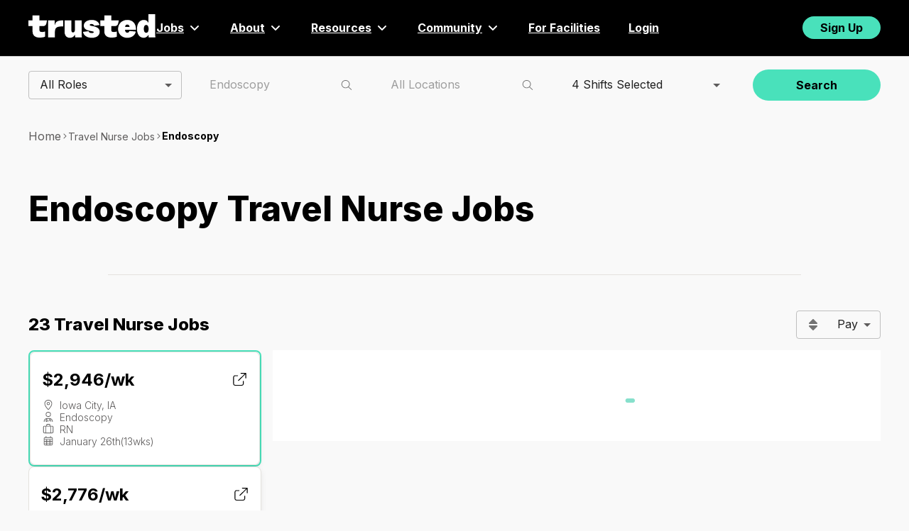

--- FILE ---
content_type: text/html; charset=utf-8
request_url: https://www.trustedhealth.com/jobs/travel-nurse/units/endoscopy?jobId=4608047b-6609-4a45-b058-7eead5d06801
body_size: 37625
content:
<!DOCTYPE html><html lang="en"><head><meta charSet="utf-8" data-next-head=""/><meta name="viewport" content="minimum-scale=1, initial-scale=1, maximum-scale=1, user-scalable=no, width=device-width, shrink-to-fit=no" data-next-head=""/><script async="" defer="" src="/static/squatch.js" id="squatch-script" nonce="NzNmOTQ0NjAtNDdjOC00YTI5LTlmZjktMmNlYzYwNWM5Yjk4"></script><script async="" defer="" id="sunshine-script" src="/static/sunshine.js" dataid="60121c32ae5063000c647836" nonce="NzNmOTQ0NjAtNDdjOC00YTI5LTlmZjktMmNlYzYwNWM5Yjk4"></script><script async="" defer="" crossorigin="anonymous" src="https://connect.facebook.net/en_US/sdk.js" nonce="NzNmOTQ0NjAtNDdjOC00YTI5LTlmZjktMmNlYzYwNWM5Yjk4"></script><meta name="google-site-verification" content="xLiQf5KFu16lhLE4dmVpwVL5rIEu1FSUU3g7yhB0fvw" data-next-head=""/><title data-next-head="">Endoscopy Travel Nurse Jobs | Trusted Health</title><meta name="description" content="Find your dream Endoscopy Travel Nurse job with Trusted®. Highest Pay in the industry. Apply today!" data-next-head=""/><meta property="og:title" content="Endoscopy Travel Nurse Jobs | Trusted Health" data-next-head=""/><meta property="og:description" content="Find your dream Endoscopy Travel Nurse job with Trusted®. Highest Pay in the industry. Apply today!" data-next-head=""/><meta name="twitter:title" content="Endoscopy Travel Nurse Jobs | Trusted Health" data-next-head=""/><meta name="twitter:description" content="Find your dream Endoscopy Travel Nurse job with Trusted®. Highest Pay in the industry. Apply today!" data-next-head=""/><link rel="canonical" href="https://www.trustedhealth.com/jobs/travel-nurse/specialties-units/endoscopy" data-next-head=""/><meta name="robots" content="index,follow" data-next-head=""/><meta property="og:type" content="website"/><meta property="og:url" content="https://www.trustedhealth.com"/><meta property="og:image" content="https://cdn.trustedhealth.com/marketplace/trusted-social-preview-1200.png"/><meta property="og:image:width" content="1200"/><meta property="og:image:height" content="627"/><meta name="twitter:card" content="summary_large_image"/><meta name="twitter:site" content="@trustednurses"/><meta name="twitter:creator" content="@trustednurses"/><meta name="twitter:image" content="https://cdn.trustedhealth.com/marketplace/trusted-social-preview-1200.png"/><meta name="twitter:image:alt" content="Nursing Reimagined"/><meta property="fb:app_id" content="111348822728897"/><meta property="fb:admins" content="1251844908196140"/><meta name="theme-color" content="#FFFFFF"/><meta name="apple-mobile-web-app-title" content="Trusted"/><meta name="p:domain_verify" content="956e51563e9a46438afddb3b393049f8"/><meta name="copyrighted-site-verification" content="43ac0ee8da81b560"/><meta property="csp-nonce" content="NzNmOTQ0NjAtNDdjOC00YTI5LTlmZjktMmNlYzYwNWM5Yjk4"/><link rel="manifest" href="/manifest.json"/><link rel="icon" href="/favicon.svg"/><link rel="apple-touch-icon" href="/apple-touch-icon.png"/><meta name="emotion-insertion-point" content=""/><link rel="preload" href="/_next/static/media/e4af272ccee01ff0-s.p.woff2" as="font" type="font/woff2" crossorigin="anonymous" data-next-font="size-adjust"/><link nonce="NzNmOTQ0NjAtNDdjOC00YTI5LTlmZjktMmNlYzYwNWM5Yjk4" rel="preload" href="/_next/static/css/895ef79c2fd7f103.css" as="style"/><meta name="sentry-trace" content="f890f2038f1caadfb35e95892b673a2e-e167cbb718754100-0"/><meta name="baggage" content="sentry-environment=production,sentry-release=203367e99ae68d6682debecc0d50014c09bfe931,sentry-public_key=bb2b4d7019a835071326045db79eb93b,sentry-trace_id=f890f2038f1caadfb35e95892b673a2e,sentry-org_id=4506939584806912,sentry-sampled=false,sentry-sample_rand=0.22059281182219292,sentry-sample_rate=0.05"/><style nonce="NzNmOTQ0NjAtNDdjOC00YTI5LTlmZjktMmNlYzYwNWM5Yjk4">.mouse :focus{outline:0} .mouse ::-moz-focus-inner{border:0;}</style><script type="text/javascript" nonce="NzNmOTQ0NjAtNDdjOC00YTI5LTlmZjktMmNlYzYwNWM5Yjk4">window.TRUSTED_CLIENT_ONLY_PUBLIC_ENV = '[base64]'</script><link nonce="NzNmOTQ0NjAtNDdjOC00YTI5LTlmZjktMmNlYzYwNWM5Yjk4" rel="stylesheet" href="/_next/static/css/895ef79c2fd7f103.css" data-n-g=""/><noscript data-n-css="NzNmOTQ0NjAtNDdjOC00YTI5LTlmZjktMmNlYzYwNWM5Yjk4"></noscript><script defer="" nonce="NzNmOTQ0NjAtNDdjOC00YTI5LTlmZjktMmNlYzYwNWM5Yjk4" noModule="" src="/_next/static/chunks/polyfills-42372ed130431b0a.js"></script><script src="/_next/static/chunks/webpack-36eae6387b71d6ff.js" nonce="NzNmOTQ0NjAtNDdjOC00YTI5LTlmZjktMmNlYzYwNWM5Yjk4" defer=""></script><script src="/_next/static/chunks/framework-9c11a99763bd5ab4.js" nonce="NzNmOTQ0NjAtNDdjOC00YTI5LTlmZjktMmNlYzYwNWM5Yjk4" defer=""></script><script src="/_next/static/chunks/main-d58cb1130b0ced9a.js" nonce="NzNmOTQ0NjAtNDdjOC00YTI5LTlmZjktMmNlYzYwNWM5Yjk4" defer=""></script><script src="/_next/static/chunks/pages/_app-51dc6ae9da53053a.js" nonce="NzNmOTQ0NjAtNDdjOC00YTI5LTlmZjktMmNlYzYwNWM5Yjk4" defer=""></script><script src="/_next/static/chunks/4742-b84d09cd1acf6cc1.js" nonce="NzNmOTQ0NjAtNDdjOC00YTI5LTlmZjktMmNlYzYwNWM5Yjk4" defer=""></script><script src="/_next/static/chunks/1116-d57cde46f5e0d01b.js" nonce="NzNmOTQ0NjAtNDdjOC00YTI5LTlmZjktMmNlYzYwNWM5Yjk4" defer=""></script><script src="/_next/static/chunks/7447-e486d23acee292d5.js" nonce="NzNmOTQ0NjAtNDdjOC00YTI5LTlmZjktMmNlYzYwNWM5Yjk4" defer=""></script><script src="/_next/static/chunks/8564-bb2977da919caa6a.js" nonce="NzNmOTQ0NjAtNDdjOC00YTI5LTlmZjktMmNlYzYwNWM5Yjk4" defer=""></script><script src="/_next/static/chunks/3867-cd3992219c1a6580.js" nonce="NzNmOTQ0NjAtNDdjOC00YTI5LTlmZjktMmNlYzYwNWM5Yjk4" defer=""></script><script src="/_next/static/chunks/8088-5c3c7cc552750d38.js" nonce="NzNmOTQ0NjAtNDdjOC00YTI5LTlmZjktMmNlYzYwNWM5Yjk4" defer=""></script><script src="/_next/static/chunks/8696-7803084d1f8cab0e.js" nonce="NzNmOTQ0NjAtNDdjOC00YTI5LTlmZjktMmNlYzYwNWM5Yjk4" defer=""></script><script src="/_next/static/chunks/3301-4810afb7d747dfe9.js" nonce="NzNmOTQ0NjAtNDdjOC00YTI5LTlmZjktMmNlYzYwNWM5Yjk4" defer=""></script><script src="/_next/static/chunks/4759-bc5ac81eb9164c1e.js" nonce="NzNmOTQ0NjAtNDdjOC00YTI5LTlmZjktMmNlYzYwNWM5Yjk4" defer=""></script><script src="/_next/static/chunks/60-51ec3355def2a3f2.js" nonce="NzNmOTQ0NjAtNDdjOC00YTI5LTlmZjktMmNlYzYwNWM5Yjk4" defer=""></script><script src="/_next/static/chunks/5972-68eb24ca47ed0c25.js" nonce="NzNmOTQ0NjAtNDdjOC00YTI5LTlmZjktMmNlYzYwNWM5Yjk4" defer=""></script><script src="/_next/static/chunks/8621-5f23d71be83d9014.js" nonce="NzNmOTQ0NjAtNDdjOC00YTI5LTlmZjktMmNlYzYwNWM5Yjk4" defer=""></script><script src="/_next/static/chunks/4423-1bb3608c88bd8ac1.js" nonce="NzNmOTQ0NjAtNDdjOC00YTI5LTlmZjktMmNlYzYwNWM5Yjk4" defer=""></script><script src="/_next/static/chunks/2682-852070209c36e410.js" nonce="NzNmOTQ0NjAtNDdjOC00YTI5LTlmZjktMmNlYzYwNWM5Yjk4" defer=""></script><script src="/_next/static/chunks/5687-d71db7ccac4a134a.js" nonce="NzNmOTQ0NjAtNDdjOC00YTI5LTlmZjktMmNlYzYwNWM5Yjk4" defer=""></script><script src="/_next/static/chunks/pages/jobs/%5BjobType%5D/units/%5Bunit%5D-cbbc557996e6d30c.js" nonce="NzNmOTQ0NjAtNDdjOC00YTI5LTlmZjktMmNlYzYwNWM5Yjk4" defer=""></script><script src="/_next/static/qzsKqTuG0S9pvxxCr375r/_buildManifest.js" nonce="NzNmOTQ0NjAtNDdjOC00YTI5LTlmZjktMmNlYzYwNWM5Yjk4" defer=""></script><script src="/_next/static/qzsKqTuG0S9pvxxCr375r/_ssgManifest.js" nonce="NzNmOTQ0NjAtNDdjOC00YTI5LTlmZjktMmNlYzYwNWM5Yjk4" defer=""></script><style id="__jsx-682164933">.Button.jsx-682164933{-webkit-tap-highlight-color:transparent;appearance:none;cursor:pointer;font-family:inherit;font-weight:bold;text-align:center;transition-duration:.1s;transition-property:background-color,color,border-color;transition-timing-function:ease-out;white-space:nowrap;text-decoration:none}.Button--color-primary.jsx-682164933,.Button--color-primary.jsx-682164933:active{background-color:#49E1BB}.Button--color-primary.jsx-682164933:hover,.Button--color-primary.jsx-682164933:focus{background-color:rgba(73,225,187,0.8)}.Button--color-neutralLower.jsx-682164933,.Button--color-neutralLower.jsx-682164933:active{background-color:#F9F9F9;border:1px solid #E4E2DE}.Button--color-neutralLower.jsx-682164933:hover,.Button--color-neutralLower.jsx-682164933:focus{background-color:rgba(249,249,249,0.6);border-color:rgba(228,226,222,0.6)}.Button--color-secondary.jsx-682164933,.Button--color-secondary.jsx-682164933:active{background-color:#FFFFFF}.Button--color-secondary.jsx-682164933:hover,.Button--color-secondary.jsx-682164933:focus{background-color:#EDEDED}.Button--color-danger.jsx-682164933,.Button--color-danger.jsx-682164933:active{background-color:#C92A2A;color:#FFFFFF}.Button--color-white.jsx-682164933,.Button--color-white.jsx-682164933:active{background-color:#FFFFFF}.Button--color-cta.jsx-682164933,.Button--color-cta.jsx-682164933:active{background-color:#339AF0;color:#FFFFFF}.Button--color-apple.jsx-682164933{background-color:#000;color:#FFFFFF}.Button--color-facebook.jsx-682164933{background-color:#4B69AC;color:#FFFFFF}.Button--color-yahoo.jsx-682164933{background-color:#430297;color:#FFFFFF}.Button--color-accent01Lower.jsx-682164933{background-color:#CDF4EA}.Button--size-small.jsx-682164933{font-size:.8125rem;line-height:1em;padding-bottom:.7692307692307693em;padding-left:1.1538461538461537em;padding-right:1.1538461538461537em;padding-top:.7692307692307693em}.Button--size-x-small.jsx-682164933{font-size:.75rem;padding-bottom:.3125rem;padding-left:.625rem;padding-right:.625rem;padding-top:.3125rem}.Button--size-tiny.jsx-682164933{font-size:.75rem;line-height:1em;padding-bottom:.3rem;padding-left:.375rem;padding-right:.375rem;padding-top:.3rem}.Button--size-medium.jsx-682164933{font-size:1rem;line-height:1.25em;padding-bottom:.75em;padding-left:1.5em;padding-right:1.5em;padding-top:.75em}.Button--size-large.jsx-682164933{font-size:1.25rem;line-height:1.3em;padding-bottom:.7em;padding-left:1.3em;padding-right:1.3em;padding-top:.7em}.Button--size-medium-tall.jsx-682164933{font-size:.875rem;line-height:1em;padding-bottom:1.4285714285714286em;padding-left:.8571428571428571em;padding-right:.8571428571428571em;padding-top:1.4285714285714286em;height:100%}.Button--fluid.jsx-682164933>.Button--size-medium-tall.jsx-682164933{border-color:transparent}.Button.jsx-682164933>svg+span{margin-left:.5rem}.Button--variant-default.jsx-682164933{border-color:transparent;border-style:solid;border-width:2px}.Button--variant-default.jsx-682164933:hover,.Button--variant-default.jsx-682164933:focus,.Button--variant-default.jsx-682164933:active{border-color:transparent;border-style:solid;border-width:2px}.Button--shape-rounded.jsx-682164933,.Button--shape-rounded.jsx-682164933:hover,.Button--shape-rounded.jsx-682164933:focus,.Button--shape-rounded.jsx-682164933:active{border-radius:5rem;border-width:1px}.Button--shape-round-corners.jsx-682164933,.Button--shape-round-corners.jsx-682164933:hover,.Button--shape-round-corners.jsx-682164933:focus,.Button--shape-round-corners.jsx-682164933:active{border-radius:.5rem;border-width:1px}.Button--variant-white.jsx-682164933,.Button--variant-white.jsx-682164933:active{background-color:#FFFFFF;border-color:#E4E2DE;border-style:solid;border-width:1px}.Button--variant-hollow.jsx-682164933,.Button--variant-hollow.jsx-682164933:active{background-color:transparent;border-color:#E4E2DE;border-style:solid;border-width:1px}.Button--variant-hollow-danger.jsx-682164933,.Button--variant-hollow-danger.jsx-682164933:active{background-color:transparent;border-color:#E4E2DE;border-style:solid;border-width:1px;color:#C92A2A}.Button--variant-hollow.jsx-682164933:hover,.Button--variant-hollow.jsx-682164933:focus{background-color:transparent;border-color:#000000}.Button--variant-hollow-white.jsx-682164933,.Button--variant-hollow-white.jsx-682164933:focus{background-color:transparent;border-color:transparent;border-style:solid;border-width:2px;color:#323135}.Button--variant-hollow-white.jsx-682164933:hover,.Button--variant-hollow-white.jsx-682164933:active{background-color:transparent;border-color:#323135}.Button--disabled.jsx-682164933,.Button--disabled.jsx-682164933:hover,.Button--disabled.jsx-682164933:focus,.Button--disabled.jsx-682164933:active{background-color:#E4E2DE;border-color:#E4E2DE;border-style:solid;cursor:default;color:#5E5C5C}.Button--disabled.Button--shape-rounded.jsx-682164933,.Button--disabled.Button--shape-rounded.jsx-682164933:hover,.Button--disabled.Button--shape-rounded.jsx-682164933:focus,.Button--disabled.Button--shape-rounded.jsx-682164933:active{background-color:#F9F9F9;color:#B2B1B6}.Button--variant-link.jsx-682164933,.Button--variant-link.jsx-682164933:hover,.Button--variant-link.jsx-682164933:focus,.Button--variant-link.jsx-682164933:active{background-color:transparent;border-color:transparent;color:#323135;padding:0}.Button--variant-link.jsx-682164933.Button--disabled.jsx-682164933,.Button--variant-link.jsx-682164933:hover.Button--disabled.jsx-682164933,.Button--variant-link.jsx-682164933:focus.Button--disabled.jsx-682164933,.Button--variant-link.jsx-682164933:active.Button--disabled.jsx-682164933{color:#B2B1B6}.Button--variant-link-danger.jsx-682164933,.Button--variant-link-danger.jsx-682164933:hover,.Button--variant-link-danger.jsx-682164933:focus,.Button--variant-link-danger.jsx-682164933:active{background-color:transparent;border-color:transparent;color:#C92A2A;padding:0}.Button--variant-link-danger.jsx-682164933.Button--disabled.jsx-682164933,.Button--variant-link-danger.jsx-682164933:hover.Button--disabled.jsx-682164933,.Button--variant-link-danger.jsx-682164933:focus.Button--disabled.jsx-682164933,.Button--variant-link-danger.jsx-682164933:active.Button--disabled.jsx-682164933{color:#B2B1B6}.Button--variant-paragraph.jsx-682164933,.Button--variant-paragraph.jsx-682164933:hover,.Button--variant-paragraph.jsx-682164933:focus,.Button--variant-paragraph.jsx-682164933:active{background-color:transparent;border:none;color:inherit;font-size:1em;font-weight:inherit;text-decoration:underline;padding:0}.Button--variant-icon.jsx-682164933,.Button--variant-icon.jsx-682164933:hover,.Button--variant-icon.jsx-682164933:focus,.Button--variant-icon.jsx-682164933:active{background-color:transparent;border-color:transparent;color:#323135;font-size:1rem;padding-bottom:.3125em;padding-left:0;padding-right:0;padding-top:.3125em}.Button--variant-icon-rounded.jsx-682164933{background-color:#FFFFFF;border-radius:50%;border:1px solid #E4E2DE;width:2rem;height:2rem;font-size:.875rem;padding:0;color:#000000;transition:all.2s ease-in-out}.Button--variant-icon-rounded.jsx-682164933.jsx-682164933:hover{transform:scale(1.1);background-color:#FFFFFF;color:#000000;box-shadow:0 2px 8px rgba(0,0,0,.1)}.Button--variant-icon-rounded.jsx-682164933.jsx-682164933:active{border-color:#E4E2DE;background-color:#EDEDED}.Button--inline.jsx-682164933{display:inline-flex;align-items:center;justify-content:center}.Button--fluid.jsx-682164933{display:flex;width:100%;align-items:center;justify-content:center}.Button--invisible.jsx-682164933{visibility:hidden}.Button--underlined.jsx-682164933{text-decoration:underline}.Button--elevated.jsx-682164933{box-shadow:0 8px 16px 0 rgba(36,35,41,.16)}.Button--border-primary.jsx-682164933{border-color:#49E1BB}.Button--border-transparent-on-hover.jsx-682164933:hover,.Button--border-transparent-on-hover.jsx-682164933:active{border-color:transparent}</style><style id="__jsx-3551164259">.DrawerContent.jsx-3551164259{min-width:18.75em;padding:1.875em}.DrawerHeader.jsx-3551164259{display:flex;justify-content:space-between}.DrawerBody.jsx-3551164259{align-items:flex-start;display:flex;flex-direction:column;margin-top:4.375em}.DrawerBodyItem.jsx-3551164259{align-items:center;display:flex;justify-content:space-between;width:100%}.DraweBodyItemIcon.jsx-3551164259{display:flex}.DrawerSignUpButton.jsx-3551164259,.DrawerMobileApp.jsx-3551164259{margin-top:2.5em}.DrawerMobileApp.jsx-3551164259{background-color:#F9F9F9;border-radius:.625em;font-size:1rem;min-height:9.375em;min-width:15.375em;padding:1.25em}.DrawerMobileAppButton.jsx-3551164259{margin-top:1.125em}.DrawerMobileAppDescription.jsx-3551164259{font-weight:bold}.DrawerAppleMobileButton.jsx-3551164259,.DrawerAppleMobileButtonAppStore.jsx-3551164259{color:#FFFFFF;font-weight:500;padding-left:.3125em}.DrawerAppleMobileButtonAppStore.jsx-3551164259{font-size:1.25em;text-align:left}</style><style id="__jsx-4218399474">.JobsPageHeader.jsx-4218399474{display:flex;flex-direction:column}.JobsPageHeaderTitle.jsx-4218399474{display:flex;font-size:1em;font-weight:bold}.JobsPageHeaderLogo.jsx-4218399474{align-items:center;display:flex}.JobsPageHeaderDesktop.jsx-4218399474{display:flex;justify-content:end;width:100%}.JobsPageHeaderMobileTitle.jsx-4218399474{align-items:center;display:flex;justify-content:space-between;width:100%}.JobsPageHeaderMobileTitleIcon.jsx-4218399474{margin-right:.9375em}.JobsPageHeaderItem.jsx-4218399474{margin-right:2.5em}.JobsPageHeaderItemIcon.jsx-4218399474{display:flex;margin-left:.3125em}.JobsPageHeaderTitle.jsx-4218399474:not(.with-data){align-items:center;justify-content:space-between}.Dropdown.jsx-4218399474{display:inline-block;position:relative}.DropdownContent.jsx-4218399474{background-color:transparent;display:none;min-width:10em;position:absolute;z-index:1}.DropdownContentBody.jsx-4218399474{background-color:#FFFFFF;border-radius:.1875em;border:.0625em solid #F9F9F9;box-shadow:0 .25em .5em rgba(36,35,41,.08);margin-top:.625em}.Dropdown.jsx-4218399474:hover .DropdownContent.jsx-4218399474{display:block}</style><style id="__jsx-2471181855">.DirectoryHeaderBar.jsx-2471181855{padding:1.25em}@media(min-width:768px){.DirectoryHeaderBar.jsx-2471181855{margin-left:auto;margin-right:auto;max-width:75em;padding:1.25em;width:100%}}@media screen and (min-width:64em){.DirectoryHeaderBar.jsx-2471181855{padding:1.25em 0}}@media screen and (min-width:120em){.DirectoryHeaderBar.jsx-2471181855{padding:1.25em 0;max-width:87.5em}}</style><style id="__jsx-4012529449">.DirectoryHeader.jsx-4012529449{background-color:#000000;box-shadow:0 .0625em .0625em rgba(0,0,0,1);min-width:5em;font-size:1rem;position:relative}@media screen and (max-width:767px){.DirectoryHeader.sticky.jsx-4012529449{position:sticky;top:0;left:0;right:0;z-index:1000}}</style><style id="__jsx-2872986043">.MuiSelect-root.MuiOutlinedInput-input{padding:.625rem 2rem .625rem .875rem}.MuiSelect-root.MuiSelect-select:focus{background-color:#FFFFFF}</style><style id="__jsx-90c5399620ed4dec">.MenuContainer{z-index:1}.MenuContent{display:flex;flex-direction:column;max-height:400px}</style><style id="__jsx-1804176108">.JobsFilter.jsx-1804176108{font-size:1rem;display:flex;justify-content:space-between;align-items:center;width:100%;padding:1.25em 0}.JobsFilter-sticky.jsx-1804176108{position:sticky;top:0;background:#F9F9F9;z-index:1}.JobsFilter-sticky-mobile.jsx-1804176108{top:86px;background:#FFFFFF;border-bottom:.0625em solid #F9F9F9}.JobsFilterSelect.jsx-1804176108{max-height:2.5em}.JobsFilterDropdown.jsx-1804176108{max-height:2.5em;width:12.5em;min-width:12.5rem}.JobsFilterItem.jsx-1804176108{width:20%}.JobsFilterButtonItem.jsx-1804176108{width:10%}@media(max-width:767px){.JobsFilter.jsx-1804176108{padding:1.25em;flex-direction:column}.JobsFilterItem.jsx-1804176108{width:100%;min-width:100%;margin:.625em 0}}@media(min-width:768px){.JobsFilter.jsx-1804176108{margin-left:auto;margin-right:auto;width:100%}.JobsFilterItem.jsx-1804176108{width:18%}.JobsFilterButtonItem.jsx-1804176108{width:15%}}</style><style id="__jsx-8d61231d11845138">.ds-body-text.jsx-8d61231d11845138{font-size:1rem;line-height:1.25rem}.ds-body-text--bold.jsx-8d61231d11845138{font-weight:bold}.ds-body-text--small.jsx-8d61231d11845138{font-size:.875rem}.ds-body-text--big.jsx-8d61231d11845138{font-size:1.25rem;line-height:1.625rem}.ds-body-text--uppercase.jsx-8d61231d11845138{text-transform:uppercase}.ds-body-text--spaced.jsx-8d61231d11845138{letter-spacing:.08em}.ds-body-text--underline.jsx-8d61231d11845138{text-decoration-line:underline}</style><style id="__jsx-2340590768">.ds-breadcrumbs.jsx-2340590768{display:flex;align-items:center;gap:.5em}.ds-breadcrumbs__container{display:flex;align-items:center;gap:8px}.ds-breadcrumbs__divider{font-size:.5em}.ds-breadcrumbs__link{color:#5E5C5C}.ds-breadcrumbs__link:hover,.ds-breadcrumbs__link--last{color:#000000}</style><style id="__jsx-1087015917">.DirectoryNavigation.jsx-1087015917{font-size:1rem;padding:1.25em}@media(min-width:768px){.DirectoryNavigation.jsx-1087015917{display:flex;align-items:center;justify-content:flex-start;margin-left:auto;margin-right:auto;width:100%}}@media screen and (min-width:64em){.DirectoryNavigation.jsx-1087015917{padding:1.25em 0}}</style><style id="__jsx-277442617">.ds-header--size-1.jsx-277442617{font-size:3rem;line-height:4rem;font-weight:800}.ds-header--size-2.jsx-277442617{font-size:2rem;line-height:2.5rem;font-weight:800}.ds-header--size-3.jsx-277442617{font-size:1.5rem;line-height:2rem;font-weight:800}.ds-header--size-4.jsx-277442617{font-size:1.25rem;line-height:1.5rem;font-weight:800}.ds-header--size-5.jsx-277442617{font-size:1.125rem;line-height:1.25rem;font-weight:800}.ds-header--size-6.jsx-277442617{font-size:1rem;line-height:1.125rem;font-weight:bold}@media(max-width:767px){.ds-header--size-1.jsx-277442617{font-size:1.5rem;line-height:2rem;font-weight:800}.ds-header--size-2.jsx-277442617{font-size:1.25rem;line-height:1.5rem;font-weight:800}.ds-header--size-3.jsx-277442617{font-size:1rem;line-height:1.25rem;font-weight:800}.ds-header--size-4.jsx-277442617{font-size:1.5rem;line-height:2rem;font-weight:800}.ds-header--size-5.jsx-277442617{font-size:1.5rem;line-height:2rem;font-weight:800}.ds-header--size-6.jsx-277442617{font-size:.875rem;line-height:1.25rem;font-weight:bold}}</style><style id="__jsx-2904136986">.DirectoryDivider.jsx-2904136986{border-bottom:solid 1px #E4E2DE;width:100%}@media(min-width:768px){.DirectoryDivider.jsx-2904136986{margin-left:auto;margin-right:auto;max-width:61em}}@media screen and (min-width:120em){.DirectoryDivider.jsx-2904136986{max-width:81.25em}}</style><style id="__jsx-446e0bafb8cdcbdf">.JobCarouselListItemEyebrow.jsx-446e0bafb8cdcbdf{display:flex;justify-content:space-between;font-size:1.5em;font-weight:bold;line-height:1.25em;margin-bottom:.5em}</style><style id="__jsx-5a1aa0e8cad939cc">.JobCarouselListItemBody.jsx-5a1aa0e8cad939cc{font-size:.875em;font-weight:300;line-height:1.25em}</style><style id="__jsx-3406549495">.JobCarouselListItem.jsx-3406549495{border-radius:8px;border:.0625em solid var(--neutral-low,#E4E2DE);background-color:white;box-shadow:0px 4px 8px 0px #00000014;display:flex;flex-direction:column;flex-shrink:0;height:100%;margin:0;min-width:18.75em;padding:1.5em 1em;scroll-snap-align:center}</style><style id="__jsx-526046856">.JobCarouselDescription.jsx-526046856{display:flex;flex-direction:column;gap:.5em;color:#5E5C5C}.JobCarouselDescriptionLabel.jsx-526046856{margin-left:.5em}</style><style id="__jsx-3948306889">.JobsSearchItem-container.jsx-3948306889{position:relative}.JobsSearchItem__Selected.jsx-3948306889{border-radius:.5rem;border:.125rem solid #49E1BB}</style><style id="__jsx-1255494771">.DirectorySearchPagination.jsx-1255494771{font-size:.8125em;padding:1.0769230769230769em 0 .9230769230769231em 0;display:flex;justify-content:space-between;color:#5E5C5C}</style><style id="__jsx-4d2cf353f9871318">.DirectoryTableFooter.jsx-4d2cf353f9871318{padding:.4375rem .5rem 0 0}</style><style id="__jsx-725420f83274e882">.heart-rate.jsx-725420f83274e882{display:inline}.heart-rate--centered.jsx-725420f83274e882{width:100%;text-align:center;display:block}.heart-rate.jsx-725420f83274e882>svg{animation:heart-rate 2s linear infinite;stroke-dasharray:480;stroke-width:6px;stroke-linecap:round;will-change:stroke-dashoffset}@keyframes heart-rate{0%{stroke-dashoffset:575}100%{stroke-dashoffset:1440}}</style><style id="__jsx-1a1ca63a1967b7af">.job-detail__loading{height:100%;width:100%;display:flex;justify-content:center;align-items:center}</style><style id="__jsx-5a7cf55dbe7d07e2">.ds-overline.jsx-5a7cf55dbe7d07e2{font-size:.75rem;line-height:1rem;letter-spacing:1px;text-transform:uppercase}.ds-overline--bold.jsx-5a7cf55dbe7d07e2{font-weight:bold}</style><style id="__jsx-1544414113">.jobs-footer__banner.jsx-1544414113{background:url(/static/jobs/banner.jpg);min-height:11rem;background-size:cover;background-position:center;background-repeat:no-repeat;color:white;display:flex;flex-direction:column;justify-content:center;align-items:center;gap:1rem;padding:2rem;margin-top:5rem}.jobs-footer.jsx-1544414113{display:flex;width:100%;padding:4.5rem 12.75rem;flex-direction:row-reverse;align-items:flex-start}.jobs-footer__about.jsx-1544414113{display:flex;flex-direction:column;min-width:16.125rem}.jobs-footer-full.jsx-1544414113{justify-content:center}.jobs-footer__about-contact.jsx-1544414113{margin-top:.75rem;display:flex;flex-direction:column;gap:.25rem}.jobs-footer__about-socials.jsx-1544414113{margin-top:2.125rem}.jobs-footer__about-socials__icons.jsx-1544414113{margin-top:1rem;gap:1rem;display:flex}.jobs-footer__about-copyright.jsx-1544414113{margin-top:1.5rem}.jobs-footer__about-terms.jsx-1544414113{margin-top:.5rem}.jobs-footer__specialties-container.jsx-1544414113{width:100%}.jobs-footer__specialties.jsx-1544414113{width:100%;display:grid;grid-template-columns:repeat(auto-fit,minmax(max-content,16.125rem));column-gap:1.375rem;row-gap:1rem}@media(max-width:767px){.jobs-footer__banner.jsx-1544414113{padding:1rem}.jobs-footer__about.jsx-1544414113{width:100%;align-items:center;padding:1.5rem 0}.jobs-footer__specialties-container.jsx-1544414113{padding:1rem}.jobs-footer.jsx-1544414113{flex-direction:column;padding:0}}</style><style id="__jsx-1813071326">{}html{background:#F9F9F9}.JobsPage.jsx-1813071326{display:flex;flex-direction:column}.DirectoryHeader{z-index:10}.DirectoryEmptyResult.jsx-1813071326{text-align:center}.DirectoryIntroContent.jsx-1813071326{line-height:1.5em;padding:2.5em 1em}.JobsPage .DirectoryBody .JobsFilter{padding:1.25em 1em}.DirectoryIntroContentTitle.jsx-1813071326{padding-bottom:1.25em}.DirectoryIntroContentContent.jsx-1813071326{line-height:1.5em;display:flex;gap:1em}.DirectoryIntroContentContentImage.jsx-1813071326{display:block;max-width:300px;max-height:250px;width:auto;height:auto;border-radius:.5em}.jobs-page-alert.jsx-1813071326{padding:1em}.pay-header.jsx-1813071326{display:flex;align-items:center}.jobs-page__cards.jsx-1813071326{display:flex;flex-direction:column;gap:1.5rem}.jobs-cards.jsx-1813071326{width:21.875rem;min-width:20.375rem;padding:0 1rem 0 0;overflow:hidden;overflow-y:scroll}.jobs-detail__modal-close.jsx-1813071326{cursor:pointer;display:flex;position:absolute;margin:1.375rem;align-self:end}.jobs-detail.jsx-1813071326{display:flex;flex-direction:column;height:100%;padding-top:2.375rem;background-color:white}.jobs-page-content.jsx-1813071326{display:flex;flex-direction:column}.jobs-page-content-header.jsx-1813071326{display:flex;justify-content:space-between;padding:1.5rem;align-items:center}.jobs-page-jobs-counter.jsx-1813071326{}.jobs-page-sort-filter.jsx-1813071326{display:flex;justify-content:flex-end}.jobs-page-content-body.jsx-1813071326{display:flex;justify-content:center}@media(max-width:767px){.DirectoryEmptyResult.jsx-1813071326{padding:1.25em}.jobs-detail.jsx-1813071326{height:100vh}.jobs-cards.jsx-1813071326{padding:0 0 0 0}}@media(min-width:768px){.jobs-detail.jsx-1813071326{width:54.5rem;padding:.5rem 0 0 .5rem}.jobs-page-content-body.jsx-1813071326{justify-content:space-between}.jobs-page-content-header.jsx-1813071326{margin-bottom:1rem;padding:0}.DirectoryEmptyResult.jsx-1813071326{padding:12.5em 0}.DirectoryBody.jsx-1813071326{margin-left:auto;margin-right:auto;max-width:75em;width:100%}.jobs-page-content.jsx-1813071326{padding:1.25em;width:100%}}@media screen and (min-width:64em){.DirectoryEmptyResult.jsx-1813071326{padding:12.5em 0}.jobs-page-alert.jsx-1813071326{padding:1em 0}.jobs-page-content.jsx-1813071326{padding:3.125em 0 0 0}.DirectoryIntroContent.jsx-1813071326{padding:2.5em 0}.JobsPage .DirectoryBody .JobsFilter{padding:1.25em 0}}@media screen and (min-width:120em){.DirectoryEmptyResult.jsx-1813071326{padding:25em 0}.DirectoryBody.jsx-1813071326{max-width:87.5em}}.pay-header.jsx-1813071326:only-child{width:4.1875rem}.pay-header.jsx-1813071326:not(:only-child){margin-right:.3125rem}</style><style id="__jsx-1401489740">body{font-family:'Inter', 'Inter Fallback'}</style></head><body style="height:100%"><div id="__next"><div class="jsx-1813071326 JobsPage"><header class="jsx-4012529449 DirectoryHeader sticky"><div class="jsx-2471181855 DirectoryHeaderBar"><div class="jsx-4218399474 JobsPageHeader"><div class="jsx-4218399474 JobsPageHeaderTitle"><div class="jsx-4218399474 JobsPageHeaderMobileTitle"><div class="jsx-4218399474 JobsPageHeaderLogo"><a href="https://www.trustedhealth.com" class="jsx-4218399474"><svg xmlns="http://www.w3.org/2000/svg" width="299" height="56" fill="none" viewBox="0 0 299 56" style="height:100%;width:11.25em"><path fill="#fff" d="M96.983 54.89c4.663 0 8.717-1.848 11.694-6.692h.61v2.078q.006 1.776.232 3.537h15.36c-.078-1.694-.153-3.768-.153-5.227V14.451h-16.049v22.295c0 3.768-1.682 5.61-4.359 5.61-2.615 0-3.744-1.842-3.744-4.765v-23.14H84.525v25.985c0 9.531 5.2 14.453 12.457 14.453M148.361 54.885c11.232 0 18.415-5.536 18.415-13.84 0-6.686-4.659-10.99-14.292-12.91l-5.348-1.081c-2.445-.458-3.591-.845-3.591-2.074 0-.997.92-2.208 3.923-2.208 3.635 0 5.783 2.208 6.472 4.055l12.444-1.66c-2.1-7.492-8.547-11.796-18.407-11.796-10.461 0-18.416 5.384-18.416 12.995 0 6.146 4.05 10.223 12.301 11.914l7.183 1.459c2.446.462 3.822 1.002 3.822 2 0 1.459-1.834 2.151-4.358 2.151-4.585 0-7.031-1.459-7.798-4.382l-13.141 1.616c1.93 8.765 9.707 13.761 20.791 13.761M230.814 54.885c12.453 0 19.178-7.148 20.325-14.532l-15.056-1.307c-.379 2.383-1.678 4-4.585 4-3.208 0-5.044-1.77-5.502-6.613h25.605v-2.074c0-12.223-7.493-20.988-20.177-20.988-13.22 0-21.703 9.305-21.703 21.371 0 11.993 9.855 20.143 21.093 20.143m-4.665-25.291c.689-4.304 2.446-5.459 5.349-5.459 2.75 0 5.043 2.23 5.2 5.458zM270.053 54.888c4.434 0 8.178-2.77 10.318-6.304h.611v1.69c.002 1.183.079 2.365.231 3.538h15.664c-.074-1.695-.152-3.768-.152-5.228V0h-16.049v19.677h-.305c-1.683-3.92-5.348-6.304-10.239-6.304-10.779 0-16.127 9.227-16.127 20.758 0 11.761 5.348 20.757 16.048 20.757m0-20.757c0-6.535 2.372-8.996 5.428-8.996 3.207 0 5.666 2.461 5.666 8.996 0 6.765-2.446 8.995-5.666 8.995s-5.428-2.614-5.428-8.995M25.536 54.341c7.258 0 10.775-.77 13.447-2.078V40.197c-2.214.688-4.123 1.228-7.03 1.228-5.044 0-6.19-1.538-6.19-5.149v-8.555h8.282a8.2 8.2 0 0 0 8.037-6.56l1.36-6.71H25.763V2.817H9.701v11.618H.077v13.27H9.7v13.09c0 8.089 5.976 13.547 15.835 13.547"></path><path fill="#fff" d="M193.526 54.341c7.258 0 10.776-.77 13.451-2.078V40.197c-2.217.688-4.127 1.228-7.03 1.228-5.047 0-6.194-1.538-6.194-5.149v-8.555h8.282a8.194 8.194 0 0 0 8.038-6.56l1.363-6.71h-17.691V2.817h-16.05v11.618h-9.624v13.27h9.624v13.09c.01 8.089 5.972 13.547 15.831 13.547M81.423 14.45c-.663-.035-1.352 0-2.11 0-10.692 0-16.324 3.407-17.196 10.072h-.688V14.45H45.916v39.363h16.049V43.358c0-9.333 1.29-14.907 15.83-14.907 1.827 0 3.418.168 3.627.168z"></path></svg></a></div><div class="jsx-4218399474 JobsPageHeaderDesktop"><div class="jsx-4218399474"><div class="jsx-4218399474 Dropdown JobsPageHeaderItem"><a style="color:#FFFFFF" class="jsx-682164933 Button Button--color-white Button--shape-rectangle Button--size-medium Button--variant-link Button--inline Button--underlined">Jobs<span class="jsx-4218399474 JobsPageHeaderItemIcon"><svg data-prefix="fas" data-icon="angle-down" class="svg-inline--fa fa-angle-down" role="img" viewBox="0 0 384 512" aria-hidden="true"><path fill="currentColor" d="M169.4 374.6c12.5 12.5 32.8 12.5 45.3 0l160-160c12.5-12.5 12.5-32.8 0-45.3s-32.8-12.5-45.3 0L192 306.7 54.6 169.4c-12.5-12.5-32.8-12.5-45.3 0s-12.5 32.8 0 45.3l160 160z"></path></svg></span></a><div class="jsx-4218399474 DropdownContent"><div class="jsx-4218399474 DropdownContentBody"><style data-emotion="css 1nsz970">.css-1nsz970{font-family:'Inter','Inter Fallback';font-weight:400;font-size:1rem;line-height:1.5;display:-webkit-box;display:-webkit-flex;display:-ms-flexbox;display:flex;-webkit-box-pack:start;-ms-flex-pack:start;-webkit-justify-content:flex-start;justify-content:flex-start;-webkit-align-items:center;-webkit-box-align:center;-ms-flex-align:center;align-items:center;position:relative;-webkit-text-decoration:none;text-decoration:none;min-height:48px;padding-top:6px;padding-bottom:6px;box-sizing:border-box;white-space:nowrap;padding-left:16px;padding-right:16px;}.css-1nsz970:hover{-webkit-text-decoration:none;text-decoration:none;background-color:rgba(0, 0, 0, 0.04);}@media (hover: none){.css-1nsz970:hover{background-color:transparent;}}.css-1nsz970.Mui-selected{background-color:rgba(50, 49, 53, 0.08);}.css-1nsz970.Mui-selected.Mui-focusVisible{background-color:rgba(50, 49, 53, 0.2);}.css-1nsz970.Mui-selected:hover{background-color:rgba(50, 49, 53, 0.12);}@media (hover: none){.css-1nsz970.Mui-selected:hover{background-color:rgba(50, 49, 53, 0.08);}}.css-1nsz970.Mui-focusVisible{background-color:rgba(0, 0, 0, 0.12);}.css-1nsz970.Mui-disabled{opacity:0.38;}.css-1nsz970+.MuiDivider-root{margin-top:8px;margin-bottom:8px;}.css-1nsz970+.MuiDivider-inset{margin-left:52px;}.css-1nsz970 .MuiListItemText-root{margin-top:0;margin-bottom:0;}.css-1nsz970 .MuiListItemText-inset{padding-left:36px;}.css-1nsz970 .MuiListItemIcon-root{min-width:36px;}@media (min-width:768px){.css-1nsz970{min-height:auto;}}</style><style data-emotion="css iw159x">.css-iw159x{display:-webkit-inline-box;display:-webkit-inline-flex;display:-ms-inline-flexbox;display:inline-flex;-webkit-align-items:center;-webkit-box-align:center;-ms-flex-align:center;align-items:center;-webkit-box-pack:center;-ms-flex-pack:center;-webkit-justify-content:center;justify-content:center;position:relative;box-sizing:border-box;-webkit-tap-highlight-color:transparent;background-color:transparent;outline:0;border:0;margin:0;border-radius:0;padding:0;cursor:pointer;-webkit-user-select:none;-moz-user-select:none;-ms-user-select:none;user-select:none;vertical-align:middle;-moz-appearance:none;-webkit-appearance:none;-webkit-text-decoration:none;text-decoration:none;color:inherit;font-family:'Inter','Inter Fallback';font-weight:400;font-size:1rem;line-height:1.5;display:-webkit-box;display:-webkit-flex;display:-ms-flexbox;display:flex;-webkit-box-pack:start;-ms-flex-pack:start;-webkit-justify-content:flex-start;justify-content:flex-start;-webkit-align-items:center;-webkit-box-align:center;-ms-flex-align:center;align-items:center;position:relative;-webkit-text-decoration:none;text-decoration:none;min-height:48px;padding-top:6px;padding-bottom:6px;box-sizing:border-box;white-space:nowrap;padding-left:16px;padding-right:16px;}.css-iw159x::-moz-focus-inner{border-style:none;}.css-iw159x.Mui-disabled{pointer-events:none;cursor:default;}@media print{.css-iw159x{-webkit-print-color-adjust:exact;color-adjust:exact;}}.css-iw159x:hover{-webkit-text-decoration:none;text-decoration:none;background-color:rgba(0, 0, 0, 0.04);}@media (hover: none){.css-iw159x:hover{background-color:transparent;}}.css-iw159x.Mui-selected{background-color:rgba(50, 49, 53, 0.08);}.css-iw159x.Mui-selected.Mui-focusVisible{background-color:rgba(50, 49, 53, 0.2);}.css-iw159x.Mui-selected:hover{background-color:rgba(50, 49, 53, 0.12);}@media (hover: none){.css-iw159x.Mui-selected:hover{background-color:rgba(50, 49, 53, 0.08);}}.css-iw159x.Mui-focusVisible{background-color:rgba(0, 0, 0, 0.12);}.css-iw159x.Mui-disabled{opacity:0.38;}.css-iw159x+.MuiDivider-root{margin-top:8px;margin-bottom:8px;}.css-iw159x+.MuiDivider-inset{margin-left:52px;}.css-iw159x .MuiListItemText-root{margin-top:0;margin-bottom:0;}.css-iw159x .MuiListItemText-inset{padding-left:36px;}.css-iw159x .MuiListItemIcon-root{min-width:36px;}@media (min-width:768px){.css-iw159x{min-height:auto;}}</style><li class="MuiButtonBase-root MuiMenuItem-root MuiMenuItem-gutters MuiMenuItem-root MuiMenuItem-gutters css-iw159x" tabindex="-1" role="menuitem"><style data-emotion="css 14rdsw0">.css-14rdsw0{-webkit-flex:1 1 auto;-ms-flex:1 1 auto;flex:1 1 auto;min-width:0;margin-top:4px;margin-bottom:4px;}.MuiTypography-root:where(.css-14rdsw0 .MuiListItemText-primary){display:block;}.MuiTypography-root:where(.css-14rdsw0 .MuiListItemText-secondary){display:block;}</style><div class="MuiListItemText-root css-14rdsw0"><style data-emotion="css 1yfvaid">.css-1yfvaid{margin:0;font-family:'Inter','Inter Fallback';font-weight:400;font-size:1rem;line-height:1.5;}</style><span class="MuiTypography-root MuiTypography-body1 MuiListItemText-primary css-1yfvaid"><a href="/jobs/travel-nurse">Travel Nurse Jobs</a></span></div></li><li class="MuiButtonBase-root MuiMenuItem-root MuiMenuItem-gutters MuiMenuItem-root MuiMenuItem-gutters css-iw159x" tabindex="-1" role="menuitem"><div class="MuiListItemText-root css-14rdsw0"><span class="MuiTypography-root MuiTypography-body1 MuiListItemText-primary css-1yfvaid"><a href="/jobs/travel-allied">Travel Allied Health Jobs</a></span></div></li></div></div></div></div><div class="jsx-4218399474"><div class="jsx-4218399474 Dropdown JobsPageHeaderItem"><a style="color:#FFFFFF" class="jsx-682164933 Button Button--color-white Button--shape-rectangle Button--size-medium Button--variant-link Button--inline Button--underlined">About<span class="jsx-4218399474 JobsPageHeaderItemIcon"><svg data-prefix="fas" data-icon="angle-down" class="svg-inline--fa fa-angle-down" role="img" viewBox="0 0 384 512" aria-hidden="true"><path fill="currentColor" d="M169.4 374.6c12.5 12.5 32.8 12.5 45.3 0l160-160c12.5-12.5 12.5-32.8 0-45.3s-32.8-12.5-45.3 0L192 306.7 54.6 169.4c-12.5-12.5-32.8-12.5-45.3 0s-12.5 32.8 0 45.3l160 160z"></path></svg></span></a><div class="jsx-4218399474 DropdownContent"><div class="jsx-4218399474 DropdownContentBody"><li class="MuiButtonBase-root MuiMenuItem-root MuiMenuItem-gutters MuiMenuItem-root MuiMenuItem-gutters css-iw159x" tabindex="-1" role="menuitem"><div class="MuiListItemText-root css-14rdsw0"><span class="MuiTypography-root MuiTypography-body1 MuiListItemText-primary css-1yfvaid"><a href="/about">About</a></span></div></li><li class="MuiButtonBase-root MuiMenuItem-root MuiMenuItem-gutters MuiMenuItem-root MuiMenuItem-gutters css-iw159x" tabindex="-1" role="menuitem"><div class="MuiListItemText-root css-14rdsw0"><span class="MuiTypography-root MuiTypography-body1 MuiListItemText-primary css-1yfvaid"><a href="/how-it-works">How Trusted Works</a></span></div></li><li class="MuiButtonBase-root MuiMenuItem-root MuiMenuItem-gutters MuiMenuItem-root MuiMenuItem-gutters css-iw159x" tabindex="-1" role="menuitem"><div class="MuiListItemText-root css-14rdsw0"><span class="MuiTypography-root MuiTypography-body1 MuiListItemText-primary css-1yfvaid"><a href="/faq">FAQ</a></span></div></li><li class="MuiButtonBase-root MuiMenuItem-root MuiMenuItem-gutters MuiMenuItem-root MuiMenuItem-gutters css-iw159x" tabindex="-1" role="menuitem"><div class="MuiListItemText-root css-14rdsw0"><span class="MuiTypography-root MuiTypography-body1 MuiListItemText-primary css-1yfvaid"><a href="/press">Press</a></span></div></li></div></div></div></div><div class="jsx-4218399474"><div class="jsx-4218399474 Dropdown JobsPageHeaderItem"><a style="color:#FFFFFF" class="jsx-682164933 Button Button--color-white Button--shape-rectangle Button--size-medium Button--variant-link Button--inline Button--underlined">Resources<span class="jsx-4218399474 JobsPageHeaderItemIcon"><svg data-prefix="fas" data-icon="angle-down" class="svg-inline--fa fa-angle-down" role="img" viewBox="0 0 384 512" aria-hidden="true"><path fill="currentColor" d="M169.4 374.6c12.5 12.5 32.8 12.5 45.3 0l160-160c12.5-12.5 12.5-32.8 0-45.3s-32.8-12.5-45.3 0L192 306.7 54.6 169.4c-12.5-12.5-32.8-12.5-45.3 0s-12.5 32.8 0 45.3l160 160z"></path></svg></span></a><div class="jsx-4218399474 DropdownContent"><div class="jsx-4218399474 DropdownContentBody"><li class="MuiButtonBase-root MuiMenuItem-root MuiMenuItem-gutters MuiMenuItem-root MuiMenuItem-gutters css-iw159x" tabindex="-1" role="menuitem"><div class="MuiListItemText-root css-14rdsw0"><span class="MuiTypography-root MuiTypography-body1 MuiListItemText-primary css-1yfvaid"><a href="/blog">Blog Articles</a></span></div></li><li class="MuiButtonBase-root MuiMenuItem-root MuiMenuItem-gutters MuiMenuItem-root MuiMenuItem-gutters css-iw159x" tabindex="-1" role="menuitem"><div class="MuiListItemText-root css-14rdsw0"><span class="MuiTypography-root MuiTypography-body1 MuiListItemText-primary css-1yfvaid"><a href="/continuing-education">CEUs</a></span></div></li><li class="MuiButtonBase-root MuiMenuItem-root MuiMenuItem-gutters MuiMenuItem-root MuiMenuItem-gutters css-iw159x" tabindex="-1" role="menuitem"><div class="MuiListItemText-root css-14rdsw0"><span class="MuiTypography-root MuiTypography-body1 MuiListItemText-primary css-1yfvaid"><a href="/compact-states">Compact States Guide</a></span></div></li><li class="MuiButtonBase-root MuiMenuItem-root MuiMenuItem-gutters MuiMenuItem-root MuiMenuItem-gutters css-iw159x" tabindex="-1" role="menuitem"><div class="MuiListItemText-root css-14rdsw0"><span class="MuiTypography-root MuiTypography-body1 MuiListItemText-primary css-1yfvaid"><a href="/licensure-guide">Licensure Guide</a></span></div></li><li class="MuiButtonBase-root MuiMenuItem-root MuiMenuItem-gutters MuiMenuItem-root MuiMenuItem-gutters css-iw159x" tabindex="-1" role="menuitem"><div class="MuiListItemText-root css-14rdsw0"><span class="MuiTypography-root MuiTypography-body1 MuiListItemText-primary css-1yfvaid"><a href="/new-grad">New Grad Nurse Guide</a></span></div></li><li class="MuiButtonBase-root MuiMenuItem-root MuiMenuItem-gutters MuiMenuItem-root MuiMenuItem-gutters css-iw159x" tabindex="-1" role="menuitem"><div class="MuiListItemText-root css-14rdsw0"><span class="MuiTypography-root MuiTypography-body1 MuiListItemText-primary css-1yfvaid"><a href="/explorer">Salary Explorer</a></span></div></li><li class="MuiButtonBase-root MuiMenuItem-root MuiMenuItem-gutters MuiMenuItem-root MuiMenuItem-gutters css-iw159x" tabindex="-1" role="menuitem"><div class="MuiListItemText-root css-14rdsw0"><span class="MuiTypography-root MuiTypography-body1 MuiListItemText-primary css-1yfvaid"><a href="/nurse-salary-guide">Salary Guide</a></span></div></li><li class="MuiButtonBase-root MuiMenuItem-root MuiMenuItem-gutters MuiMenuItem-root MuiMenuItem-gutters css-iw159x" tabindex="-1" role="menuitem"><div class="MuiListItemText-root css-14rdsw0"><span class="MuiTypography-root MuiTypography-body1 MuiListItemText-primary css-1yfvaid"><a href="/nursing-specialties-guide">Specialties Guide</a></span></div></li><li class="MuiButtonBase-root MuiMenuItem-root MuiMenuItem-gutters MuiMenuItem-root MuiMenuItem-gutters css-iw159x" tabindex="-1" role="menuitem"><div class="MuiListItemText-root css-14rdsw0"><span class="MuiTypography-root MuiTypography-body1 MuiListItemText-primary css-1yfvaid"><a href="/travel-nursing-guide">Travel Nursing Guide</a></span></div></li></div></div></div></div><div class="jsx-4218399474"><div class="jsx-4218399474 Dropdown JobsPageHeaderItem"><a style="color:#FFFFFF" class="jsx-682164933 Button Button--color-white Button--shape-rectangle Button--size-medium Button--variant-link Button--inline Button--underlined">Community<span class="jsx-4218399474 JobsPageHeaderItemIcon"><svg data-prefix="fas" data-icon="angle-down" class="svg-inline--fa fa-angle-down" role="img" viewBox="0 0 384 512" aria-hidden="true"><path fill="currentColor" d="M169.4 374.6c12.5 12.5 32.8 12.5 45.3 0l160-160c12.5-12.5 12.5-32.8 0-45.3s-32.8-12.5-45.3 0L192 306.7 54.6 169.4c-12.5-12.5-32.8-12.5-45.3 0s-12.5 32.8 0 45.3l160 160z"></path></svg></span></a><div class="jsx-4218399474 DropdownContent"><div class="jsx-4218399474 DropdownContentBody"><li class="MuiButtonBase-root MuiMenuItem-root MuiMenuItem-gutters MuiMenuItem-root MuiMenuItem-gutters css-iw159x" tabindex="-1" role="menuitem"><div class="MuiListItemText-root css-14rdsw0"><span class="MuiTypography-root MuiTypography-body1 MuiListItemText-primary css-1yfvaid"><a href="/community-ambassadors">Community Ambassadors</a></span></div></li><li class="MuiButtonBase-root MuiMenuItem-root MuiMenuItem-gutters MuiMenuItem-root MuiMenuItem-gutters css-iw159x" tabindex="-1" role="menuitem"><div class="MuiListItemText-root css-14rdsw0"><span class="MuiTypography-root MuiTypography-body1 MuiListItemText-primary css-1yfvaid"><a href="/events">Events</a></span></div></li><li class="MuiButtonBase-root MuiMenuItem-root MuiMenuItem-gutters MuiMenuItem-root MuiMenuItem-gutters css-iw159x" tabindex="-1" role="menuitem"><div class="MuiListItemText-root css-14rdsw0"><span class="MuiTypography-root MuiTypography-body1 MuiListItemText-primary css-1yfvaid"><a href="https://www.facebook.com/groups/thetrustedcircle">The Trusted Circle</a></span></div></li></div></div></div></div><div class="jsx-4218399474 JobsPageHeaderItem"><a style="color:#FFFFFF" href="https://works.trustedhealth.com/" class="jsx-682164933 Button Button--color-white Button--shape-rectangle Button--size-medium Button--variant-link Button--inline Button--underlined">For Facilities</a></div><div class="jsx-4218399474 JobsPageHeaderItem"><a style="color:#FFFFFF" href="/login" class="jsx-682164933 Button Button--color-white Button--shape-rectangle Button--size-medium Button--variant-link Button--inline Button--underlined">Login</a></div></div><a href="/signup?source=external-jobs" style="padding-left:1.5em;padding-right:1.5em;padding-top:0.3125em;padding-bottom:0.3125em" class="jsx-682164933 Button Button--color-primary Button--shape-rounded Button--size-medium Button--variant-default Button--inline">Sign Up</a></div></div><style data-emotion="css 14yoxd">.css-14yoxd{z-index:1200;}</style></div></div></header><div class="jsx-1813071326 DirectoryBody"><div class="jsx-1804176108 JobsFilter JobsFilter-sticky"><div class="jsx-1804176108 JobsFilterItem JobsFilterSelect"><style data-emotion="css-global 1prfaxn">@-webkit-keyframes mui-auto-fill{from{display:block;}}@keyframes mui-auto-fill{from{display:block;}}@-webkit-keyframes mui-auto-fill-cancel{from{display:block;}}@keyframes mui-auto-fill-cancel{from{display:block;}}</style><style data-emotion="css eb37zy">.css-eb37zy{font-family:'Inter','Inter Fallback';font-weight:400;font-size:1rem;line-height:1.4375em;color:rgba(0, 0, 0, 0.87);box-sizing:border-box;position:relative;cursor:text;display:-webkit-inline-box;display:-webkit-inline-flex;display:-ms-inline-flexbox;display:inline-flex;-webkit-align-items:center;-webkit-box-align:center;-ms-flex-align:center;align-items:center;width:100%;position:relative;border-radius:4px;}.css-eb37zy.Mui-disabled{color:rgba(0, 0, 0, 0.38);cursor:default;}.css-eb37zy:hover .MuiOutlinedInput-notchedOutline{border-color:rgba(0, 0, 0, 0.87);}@media (hover: none){.css-eb37zy:hover .MuiOutlinedInput-notchedOutline{border-color:rgba(0, 0, 0, 0.23);}}.css-eb37zy.Mui-focused .MuiOutlinedInput-notchedOutline{border-width:2px;}.css-eb37zy.Mui-focused .MuiOutlinedInput-notchedOutline{border-color:#323135;}.css-eb37zy.Mui-error .MuiOutlinedInput-notchedOutline{border-color:#d32f2f;}.css-eb37zy.Mui-disabled .MuiOutlinedInput-notchedOutline{border-color:rgba(0, 0, 0, 0.26);}</style><div style="height:100%" class="MuiInputBase-root MuiOutlinedInput-root MuiInputBase-colorPrimary MuiInputBase-fullWidth MuiSelect-root css-eb37zy"><style data-emotion="css 15v65ck">.css-15v65ck{font:inherit;letter-spacing:inherit;color:currentColor;padding:4px 0 5px;border:0;box-sizing:content-box;background:none;height:1.4375em;margin:0;-webkit-tap-highlight-color:transparent;display:block;min-width:0;width:100%;-webkit-animation-name:mui-auto-fill-cancel;animation-name:mui-auto-fill-cancel;-webkit-animation-duration:10ms;animation-duration:10ms;padding-top:1px;padding:16.5px 14px;padding:8.5px 14px;}.css-15v65ck::-webkit-input-placeholder{color:currentColor;opacity:0.42;-webkit-transition:opacity 200ms cubic-bezier(0.4, 0, 0.2, 1) 0ms;transition:opacity 200ms cubic-bezier(0.4, 0, 0.2, 1) 0ms;}.css-15v65ck::-moz-placeholder{color:currentColor;opacity:0.42;-webkit-transition:opacity 200ms cubic-bezier(0.4, 0, 0.2, 1) 0ms;transition:opacity 200ms cubic-bezier(0.4, 0, 0.2, 1) 0ms;}.css-15v65ck::-ms-input-placeholder{color:currentColor;opacity:0.42;-webkit-transition:opacity 200ms cubic-bezier(0.4, 0, 0.2, 1) 0ms;transition:opacity 200ms cubic-bezier(0.4, 0, 0.2, 1) 0ms;}.css-15v65ck:focus{outline:0;}.css-15v65ck:invalid{box-shadow:none;}.css-15v65ck::-webkit-search-decoration{-webkit-appearance:none;}label[data-shrink=false]+.MuiInputBase-formControl .css-15v65ck::-webkit-input-placeholder{opacity:0!important;}label[data-shrink=false]+.MuiInputBase-formControl .css-15v65ck::-moz-placeholder{opacity:0!important;}label[data-shrink=false]+.MuiInputBase-formControl .css-15v65ck::-ms-input-placeholder{opacity:0!important;}label[data-shrink=false]+.MuiInputBase-formControl .css-15v65ck:focus::-webkit-input-placeholder{opacity:0.42;}label[data-shrink=false]+.MuiInputBase-formControl .css-15v65ck:focus::-moz-placeholder{opacity:0.42;}label[data-shrink=false]+.MuiInputBase-formControl .css-15v65ck:focus::-ms-input-placeholder{opacity:0.42;}.css-15v65ck.Mui-disabled{opacity:1;-webkit-text-fill-color:rgba(0, 0, 0, 0.38);}.css-15v65ck:-webkit-autofill{-webkit-animation-duration:5000s;animation-duration:5000s;-webkit-animation-name:mui-auto-fill;animation-name:mui-auto-fill;}.css-15v65ck:-webkit-autofill{border-radius:inherit;}</style><style data-emotion="css 19fmama">.css-19fmama{-moz-appearance:none;-webkit-appearance:none;-webkit-user-select:none;-moz-user-select:none;-ms-user-select:none;user-select:none;border-radius:0;cursor:pointer;border-radius:4px;font:inherit;letter-spacing:inherit;color:currentColor;padding:4px 0 5px;border:0;box-sizing:content-box;background:none;height:1.4375em;margin:0;-webkit-tap-highlight-color:transparent;display:block;min-width:0;width:100%;-webkit-animation-name:mui-auto-fill-cancel;animation-name:mui-auto-fill-cancel;-webkit-animation-duration:10ms;animation-duration:10ms;padding-top:1px;padding:16.5px 14px;padding:8.5px 14px;}.css-19fmama:focus{border-radius:0;}.css-19fmama.Mui-disabled{cursor:default;}.css-19fmama[multiple]{height:auto;}.css-19fmama:not([multiple]) option,.css-19fmama:not([multiple]) optgroup{background-color:#fff;}.css-19fmama:focus{border-radius:4px;}.css-19fmama.css-19fmama.css-19fmama{padding-right:32px;}.css-19fmama.MuiSelect-select{height:auto;min-height:1.4375em;text-overflow:ellipsis;white-space:nowrap;overflow:hidden;}.css-19fmama::-webkit-input-placeholder{color:currentColor;opacity:0.42;-webkit-transition:opacity 200ms cubic-bezier(0.4, 0, 0.2, 1) 0ms;transition:opacity 200ms cubic-bezier(0.4, 0, 0.2, 1) 0ms;}.css-19fmama::-moz-placeholder{color:currentColor;opacity:0.42;-webkit-transition:opacity 200ms cubic-bezier(0.4, 0, 0.2, 1) 0ms;transition:opacity 200ms cubic-bezier(0.4, 0, 0.2, 1) 0ms;}.css-19fmama::-ms-input-placeholder{color:currentColor;opacity:0.42;-webkit-transition:opacity 200ms cubic-bezier(0.4, 0, 0.2, 1) 0ms;transition:opacity 200ms cubic-bezier(0.4, 0, 0.2, 1) 0ms;}.css-19fmama:focus{outline:0;}.css-19fmama:invalid{box-shadow:none;}.css-19fmama::-webkit-search-decoration{-webkit-appearance:none;}label[data-shrink=false]+.MuiInputBase-formControl .css-19fmama::-webkit-input-placeholder{opacity:0!important;}label[data-shrink=false]+.MuiInputBase-formControl .css-19fmama::-moz-placeholder{opacity:0!important;}label[data-shrink=false]+.MuiInputBase-formControl .css-19fmama::-ms-input-placeholder{opacity:0!important;}label[data-shrink=false]+.MuiInputBase-formControl .css-19fmama:focus::-webkit-input-placeholder{opacity:0.42;}label[data-shrink=false]+.MuiInputBase-formControl .css-19fmama:focus::-moz-placeholder{opacity:0.42;}label[data-shrink=false]+.MuiInputBase-formControl .css-19fmama:focus::-ms-input-placeholder{opacity:0.42;}.css-19fmama.Mui-disabled{opacity:1;-webkit-text-fill-color:rgba(0, 0, 0, 0.38);}.css-19fmama:-webkit-autofill{-webkit-animation-duration:5000s;animation-duration:5000s;-webkit-animation-name:mui-auto-fill;animation-name:mui-auto-fill;}.css-19fmama:-webkit-autofill{border-radius:inherit;}</style><div tabindex="0" role="combobox" aria-expanded="false" aria-haspopup="listbox" style="padding-left:1rem" class="MuiSelect-select MuiSelect-outlined MuiInputBase-input MuiOutlinedInput-input css-19fmama">All Roles</div><style data-emotion="css 147e5lo">.css-147e5lo{bottom:0;left:0;position:absolute;opacity:0;pointer-events:none;width:100%;box-sizing:border-box;}</style><input aria-invalid="false" aria-hidden="true" tabindex="-1" class="MuiSelect-nativeInput css-147e5lo" value=""/><style data-emotion="css 2kvtna">.css-2kvtna{position:absolute;right:0;top:calc(50% - .5em);pointer-events:none;color:rgba(0, 0, 0, 0.54);right:7px;color:#5E5C5C;}.css-2kvtna.Mui-disabled{color:rgba(0, 0, 0, 0.26);}</style><style data-emotion="css 1ovq32o">.css-1ovq32o{-webkit-user-select:none;-moz-user-select:none;-ms-user-select:none;user-select:none;width:1em;height:1em;display:inline-block;-webkit-flex-shrink:0;-ms-flex-negative:0;flex-shrink:0;-webkit-transition:fill 200ms cubic-bezier(0.4, 0, 0.2, 1) 0ms;transition:fill 200ms cubic-bezier(0.4, 0, 0.2, 1) 0ms;fill:currentColor;font-size:1.5rem;position:absolute;right:0;top:calc(50% - .5em);pointer-events:none;color:rgba(0, 0, 0, 0.54);right:7px;color:#5E5C5C;}.css-1ovq32o.Mui-disabled{color:rgba(0, 0, 0, 0.26);}</style><svg class="MuiSvgIcon-root MuiSvgIcon-fontSizeMedium MuiSelect-icon MuiSelect-iconOutlined css-1ovq32o" focusable="false" aria-hidden="true" viewBox="0 0 24 24"><path d="M7 10l5 5 5-5z"></path></svg><style data-emotion="css h2v8xi">.css-h2v8xi{border-color:rgba(0, 0, 0, 0.23);}</style><style data-emotion="css 5v2ak0">.css-5v2ak0{text-align:left;position:absolute;bottom:0;right:0;top:-5px;left:0;margin:0;padding:0 8px;pointer-events:none;border-radius:inherit;border-style:solid;border-width:1px;overflow:hidden;min-width:0%;border-color:rgba(0, 0, 0, 0.23);}</style><fieldset aria-hidden="true" class="MuiOutlinedInput-notchedOutline css-5v2ak0"><style data-emotion="css w4cd9x">.css-w4cd9x{float:unset;width:auto;overflow:hidden;padding:0;line-height:11px;-webkit-transition:width 150ms cubic-bezier(0.0, 0, 0.2, 1) 0ms;transition:width 150ms cubic-bezier(0.0, 0, 0.2, 1) 0ms;}</style><legend class="css-w4cd9x"><span class="notranslate" aria-hidden="true">​</span></legend></fieldset></div></div><div class="jsx-1804176108 JobsFilterItem JobsFilterDropdown"><div class="jsx-90c5399620ed4dec AutoCompleteMultiselectContainer"><style data-emotion="css-global 1prfaxn">@-webkit-keyframes mui-auto-fill{from{display:block;}}@keyframes mui-auto-fill{from{display:block;}}@-webkit-keyframes mui-auto-fill-cancel{from{display:block;}}@keyframes mui-auto-fill-cancel{from{display:block;}}</style><style data-emotion="css 15gzkkx">.css-15gzkkx{font-family:'Inter','Inter Fallback';font-weight:400;font-size:1rem;line-height:1.4375em;color:rgba(0, 0, 0, 0.87);box-sizing:border-box;position:relative;cursor:text;display:-webkit-inline-box;display:-webkit-inline-flex;display:-ms-inline-flexbox;display:inline-flex;-webkit-align-items:center;-webkit-box-align:center;-ms-flex-align:center;align-items:center;}.css-15gzkkx.Mui-disabled{color:rgba(0, 0, 0, 0.38);cursor:default;}</style><div class="MuiInputBase-root MuiInputBase-colorPrimary MuiInputBase-adornedEnd jss1 jss3123 css-15gzkkx"><style data-emotion="css aae3xl">.css-aae3xl{font:inherit;letter-spacing:inherit;color:currentColor;padding:4px 0 5px;border:0;box-sizing:content-box;background:none;height:1.4375em;margin:0;-webkit-tap-highlight-color:transparent;display:block;min-width:0;width:100%;-webkit-animation-name:mui-auto-fill-cancel;animation-name:mui-auto-fill-cancel;-webkit-animation-duration:10ms;animation-duration:10ms;}.css-aae3xl::-webkit-input-placeholder{color:currentColor;opacity:0.42;-webkit-transition:opacity 200ms cubic-bezier(0.4, 0, 0.2, 1) 0ms;transition:opacity 200ms cubic-bezier(0.4, 0, 0.2, 1) 0ms;}.css-aae3xl::-moz-placeholder{color:currentColor;opacity:0.42;-webkit-transition:opacity 200ms cubic-bezier(0.4, 0, 0.2, 1) 0ms;transition:opacity 200ms cubic-bezier(0.4, 0, 0.2, 1) 0ms;}.css-aae3xl::-ms-input-placeholder{color:currentColor;opacity:0.42;-webkit-transition:opacity 200ms cubic-bezier(0.4, 0, 0.2, 1) 0ms;transition:opacity 200ms cubic-bezier(0.4, 0, 0.2, 1) 0ms;}.css-aae3xl:focus{outline:0;}.css-aae3xl:invalid{box-shadow:none;}.css-aae3xl::-webkit-search-decoration{-webkit-appearance:none;}label[data-shrink=false]+.MuiInputBase-formControl .css-aae3xl::-webkit-input-placeholder{opacity:0!important;}label[data-shrink=false]+.MuiInputBase-formControl .css-aae3xl::-moz-placeholder{opacity:0!important;}label[data-shrink=false]+.MuiInputBase-formControl .css-aae3xl::-ms-input-placeholder{opacity:0!important;}label[data-shrink=false]+.MuiInputBase-formControl .css-aae3xl:focus::-webkit-input-placeholder{opacity:0.42;}label[data-shrink=false]+.MuiInputBase-formControl .css-aae3xl:focus::-moz-placeholder{opacity:0.42;}label[data-shrink=false]+.MuiInputBase-formControl .css-aae3xl:focus::-ms-input-placeholder{opacity:0.42;}.css-aae3xl.Mui-disabled{opacity:1;-webkit-text-fill-color:rgba(0, 0, 0, 0.38);}.css-aae3xl:-webkit-autofill{-webkit-animation-duration:5000s;animation-duration:5000s;-webkit-animation-name:mui-auto-fill;animation-name:mui-auto-fill;}</style><input placeholder="Endoscopy" type="text" class="MuiInputBase-input MuiInputBase-inputAdornedEnd css-aae3xl" value=""/><style data-emotion="css 1p92fqt">.css-1p92fqt{display:-webkit-box;display:-webkit-flex;display:-ms-flexbox;display:flex;max-height:2em;-webkit-align-items:center;-webkit-box-align:center;-ms-flex-align:center;align-items:center;white-space:nowrap;color:rgba(0, 0, 0, 0.54);margin-left:8px;position:relative;left:-32px;width:0;margin:0px;}</style><div class="MuiInputAdornment-root MuiInputAdornment-positionEnd css-1p92fqt"><svg data-prefix="fal" data-icon="magnifying-glass" class="svg-inline--fa fa-magnifying-glass fa-sm" role="img" viewBox="0 0 512 512" aria-hidden="true"><path fill="currentColor" d="M384 208a176 176 0 1 0 -352 0 176 176 0 1 0 352 0zM343.3 366C307 397.2 259.7 416 208 416 93.1 416 0 322.9 0 208S93.1 0 208 0 416 93.1 416 208c0 51.7-18.8 99-50 135.3L507.3 484.7c6.2 6.2 6.2 16.4 0 22.6s-16.4 6.2-22.6 0L343.3 366z"></path></svg></div></div></div></div><div class="jsx-1804176108 JobsFilterItem"><div class="jsx-90c5399620ed4dec AutoCompleteMultiselectContainer"><style data-emotion="css-global 1prfaxn">@-webkit-keyframes mui-auto-fill{from{display:block;}}@keyframes mui-auto-fill{from{display:block;}}@-webkit-keyframes mui-auto-fill-cancel{from{display:block;}}@keyframes mui-auto-fill-cancel{from{display:block;}}</style><div class="MuiInputBase-root MuiInputBase-colorPrimary MuiInputBase-adornedEnd jss1 jss3124 css-15gzkkx"><input placeholder="All Locations" type="text" class="MuiInputBase-input MuiInputBase-inputAdornedEnd css-aae3xl" value=""/><div class="MuiInputAdornment-root MuiInputAdornment-positionEnd css-1p92fqt"><svg data-prefix="fal" data-icon="magnifying-glass" class="svg-inline--fa fa-magnifying-glass fa-sm" role="img" viewBox="0 0 512 512" aria-hidden="true"><path fill="currentColor" d="M384 208a176 176 0 1 0 -352 0 176 176 0 1 0 352 0zM343.3 366C307 397.2 259.7 416 208 416 93.1 416 0 322.9 0 208S93.1 0 208 0 416 93.1 416 208c0 51.7-18.8 99-50 135.3L507.3 484.7c6.2 6.2 6.2 16.4 0 22.6s-16.4 6.2-22.6 0L343.3 366z"></path></svg></div></div></div></div><div class="jsx-1804176108 JobsFilterItem JobsFilterSelect"><style data-emotion="css-global 1prfaxn">@-webkit-keyframes mui-auto-fill{from{display:block;}}@keyframes mui-auto-fill{from{display:block;}}@-webkit-keyframes mui-auto-fill-cancel{from{display:block;}}@keyframes mui-auto-fill-cancel{from{display:block;}}</style><style data-emotion="css ihvuoj">.css-ihvuoj{font-family:'Inter','Inter Fallback';font-weight:400;font-size:1rem;line-height:1.4375em;color:rgba(0, 0, 0, 0.87);box-sizing:border-box;position:relative;cursor:text;display:-webkit-inline-box;display:-webkit-inline-flex;display:-ms-inline-flexbox;display:inline-flex;-webkit-align-items:center;-webkit-box-align:center;-ms-flex-align:center;align-items:center;width:100%;}.css-ihvuoj.Mui-disabled{color:rgba(0, 0, 0, 0.38);cursor:default;}</style><div style="max-height:2.5em" class="MuiInputBase-root MuiInputBase-colorPrimary MuiInputBase-fullWidth jss4 jss3125 MuiSelect-root css-ihvuoj"><style data-emotion="css t9i8sz">.css-t9i8sz{-moz-appearance:none;-webkit-appearance:none;-webkit-user-select:none;-moz-user-select:none;-ms-user-select:none;user-select:none;border-radius:0;cursor:pointer;font:inherit;letter-spacing:inherit;color:currentColor;padding:4px 0 5px;border:0;box-sizing:content-box;background:none;height:1.4375em;margin:0;-webkit-tap-highlight-color:transparent;display:block;min-width:0;width:100%;-webkit-animation-name:mui-auto-fill-cancel;animation-name:mui-auto-fill-cancel;-webkit-animation-duration:10ms;animation-duration:10ms;}.css-t9i8sz:focus{border-radius:0;}.css-t9i8sz.Mui-disabled{cursor:default;}.css-t9i8sz[multiple]{height:auto;}.css-t9i8sz:not([multiple]) option,.css-t9i8sz:not([multiple]) optgroup{background-color:#fff;}.css-t9i8sz.css-t9i8sz.css-t9i8sz{padding-right:24px;min-width:16px;}.css-t9i8sz.MuiSelect-select{height:auto;min-height:1.4375em;text-overflow:ellipsis;white-space:nowrap;overflow:hidden;}.css-t9i8sz::-webkit-input-placeholder{color:currentColor;opacity:0.42;-webkit-transition:opacity 200ms cubic-bezier(0.4, 0, 0.2, 1) 0ms;transition:opacity 200ms cubic-bezier(0.4, 0, 0.2, 1) 0ms;}.css-t9i8sz::-moz-placeholder{color:currentColor;opacity:0.42;-webkit-transition:opacity 200ms cubic-bezier(0.4, 0, 0.2, 1) 0ms;transition:opacity 200ms cubic-bezier(0.4, 0, 0.2, 1) 0ms;}.css-t9i8sz::-ms-input-placeholder{color:currentColor;opacity:0.42;-webkit-transition:opacity 200ms cubic-bezier(0.4, 0, 0.2, 1) 0ms;transition:opacity 200ms cubic-bezier(0.4, 0, 0.2, 1) 0ms;}.css-t9i8sz:focus{outline:0;}.css-t9i8sz:invalid{box-shadow:none;}.css-t9i8sz::-webkit-search-decoration{-webkit-appearance:none;}label[data-shrink=false]+.MuiInputBase-formControl .css-t9i8sz::-webkit-input-placeholder{opacity:0!important;}label[data-shrink=false]+.MuiInputBase-formControl .css-t9i8sz::-moz-placeholder{opacity:0!important;}label[data-shrink=false]+.MuiInputBase-formControl .css-t9i8sz::-ms-input-placeholder{opacity:0!important;}label[data-shrink=false]+.MuiInputBase-formControl .css-t9i8sz:focus::-webkit-input-placeholder{opacity:0.42;}label[data-shrink=false]+.MuiInputBase-formControl .css-t9i8sz:focus::-moz-placeholder{opacity:0.42;}label[data-shrink=false]+.MuiInputBase-formControl .css-t9i8sz:focus::-ms-input-placeholder{opacity:0.42;}.css-t9i8sz.Mui-disabled{opacity:1;-webkit-text-fill-color:rgba(0, 0, 0, 0.38);}.css-t9i8sz:-webkit-autofill{-webkit-animation-duration:5000s;animation-duration:5000s;-webkit-animation-name:mui-auto-fill;animation-name:mui-auto-fill;}</style><div tabindex="0" role="combobox" aria-expanded="false" aria-haspopup="listbox" class="MuiSelect-select MuiSelect-standard MuiSelect-multiple MuiInputBase-input css-t9i8sz">4 Shifts Selected</div><input aria-invalid="false" aria-hidden="true" tabindex="-1" class="MuiSelect-nativeInput css-147e5lo" value="day,evening,night,variable"/><style data-emotion="css 9cj9p9">.css-9cj9p9{position:absolute;right:0;top:calc(50% - .5em);pointer-events:none;color:rgba(0, 0, 0, 0.54);color:#5E5C5C;}.css-9cj9p9.Mui-disabled{color:rgba(0, 0, 0, 0.26);}</style><style data-emotion="css 1lolqje">.css-1lolqje{-webkit-user-select:none;-moz-user-select:none;-ms-user-select:none;user-select:none;width:1em;height:1em;display:inline-block;-webkit-flex-shrink:0;-ms-flex-negative:0;flex-shrink:0;-webkit-transition:fill 200ms cubic-bezier(0.4, 0, 0.2, 1) 0ms;transition:fill 200ms cubic-bezier(0.4, 0, 0.2, 1) 0ms;fill:currentColor;font-size:1.5rem;position:absolute;right:0;top:calc(50% - .5em);pointer-events:none;color:rgba(0, 0, 0, 0.54);color:#5E5C5C;}.css-1lolqje.Mui-disabled{color:rgba(0, 0, 0, 0.26);}</style><svg class="MuiSvgIcon-root MuiSvgIcon-fontSizeMedium MuiSelect-icon MuiSelect-iconStandard css-1lolqje" focusable="false" aria-hidden="true" viewBox="0 0 24 24"><path d="M7 10l5 5 5-5z"></path></svg></div></div><div class="jsx-1804176108 JobsFilterItem JobsFilterButtonItem"><button style="min-width:7.5em;padding-bottom:0.75em;padding-top:0.75rem;border:none;width:100%" class="jsx-682164933 Button Button--color-primary Button--shape-rounded Button--size-medium Button--variant-default Button--inline">Search</button></div></div><div class="jsx-1087015917 DirectoryNavigation"><div class="jsx-2340590768 ds-breadcrumbs"><div class="jsx-2340590768 ds-breadcrumbs__container"><a href="https://www.trustedhealth.com"><span class="external-link ds-body-text ds-body-text--small ds-breadcrumbs__link">Home</span></a><svg color="#5E5C5C" data-prefix="fas" data-icon="chevron-right" class="svg-inline--fa fa-chevron-right ds-breadcrumbs__divider" role="img" viewBox="0 0 320 512" aria-hidden="true"><path fill="currentColor" d="M311.1 233.4c12.5 12.5 12.5 32.8 0 45.3l-192 192c-12.5 12.5-32.8 12.5-45.3 0s-12.5-32.8 0-45.3L243.2 256 73.9 86.6c-12.5-12.5-12.5-32.8 0-45.3s32.8-12.5 45.3 0l192 192z"></path></svg></div><div class="jsx-2340590768 ds-breadcrumbs__container"><a href="/jobs/travel-nurse"><span class="jsx-8d61231d11845138 ds-body-text ds-body-text--small ds-breadcrumbs__link">Travel Nurse Jobs</span></a><svg color="#5E5C5C" data-prefix="fas" data-icon="chevron-right" class="svg-inline--fa fa-chevron-right ds-breadcrumbs__divider" role="img" viewBox="0 0 320 512" aria-hidden="true"><path fill="currentColor" d="M311.1 233.4c12.5 12.5 12.5 32.8 0 45.3l-192 192c-12.5 12.5-32.8 12.5-45.3 0s-12.5-32.8 0-45.3L243.2 256 73.9 86.6c-12.5-12.5-12.5-32.8 0-45.3s32.8-12.5 45.3 0l192 192z"></path></svg></div><div class="jsx-2340590768 ds-breadcrumbs__container"><span class="jsx-8d61231d11845138 ds-body-text ds-body-text--bold ds-body-text--small ds-breadcrumbs__link ds-breadcrumbs__link--last">Endoscopy</span></div></div></div><div class="jsx-1813071326 DirectoryIntroContent"><div class="jsx-1813071326 DirectoryIntroContentTitle"><h1 class="jsx-277442617 ds-header ds-header--size-1">Endoscopy Travel Nurse Jobs</h1></div></div><div class="jsx-2904136986 DirectoryDivider"></div><div class="jsx-1813071326 jobs-page-content"><div class="jsx-1813071326 jobs-page-content-header"><h3 class="jsx-277442617 ds-header ds-header--size-3 jobs-page-jobs-counter">23<!-- --> <!-- -->Travel Nurse<!-- --> Jobs</h3><div class="jsx-1813071326 jobs-page-sort-filter"><style data-emotion="css-global 1prfaxn">@-webkit-keyframes mui-auto-fill{from{display:block;}}@keyframes mui-auto-fill{from{display:block;}}@-webkit-keyframes mui-auto-fill-cancel{from{display:block;}}@keyframes mui-auto-fill-cancel{from{display:block;}}</style><style data-emotion="css 127h0tq">.css-127h0tq{font-family:'Inter','Inter Fallback';font-weight:400;font-size:1rem;line-height:1.4375em;color:rgba(0, 0, 0, 0.87);box-sizing:border-box;position:relative;cursor:text;display:-webkit-inline-box;display:-webkit-inline-flex;display:-ms-inline-flexbox;display:inline-flex;-webkit-align-items:center;-webkit-box-align:center;-ms-flex-align:center;align-items:center;width:100%;position:relative;border-radius:4px;padding-left:14px;}.css-127h0tq.Mui-disabled{color:rgba(0, 0, 0, 0.38);cursor:default;}.css-127h0tq:hover .MuiOutlinedInput-notchedOutline{border-color:rgba(0, 0, 0, 0.87);}@media (hover: none){.css-127h0tq:hover .MuiOutlinedInput-notchedOutline{border-color:rgba(0, 0, 0, 0.23);}}.css-127h0tq.Mui-focused .MuiOutlinedInput-notchedOutline{border-width:2px;}.css-127h0tq.Mui-focused .MuiOutlinedInput-notchedOutline{border-color:#323135;}.css-127h0tq.Mui-error .MuiOutlinedInput-notchedOutline{border-color:#d32f2f;}.css-127h0tq.Mui-disabled .MuiOutlinedInput-notchedOutline{border-color:rgba(0, 0, 0, 0.26);}</style><div style="height:100%" class="MuiInputBase-root MuiOutlinedInput-root MuiInputBase-colorPrimary MuiInputBase-fullWidth MuiInputBase-adornedStart MuiSelect-root css-127h0tq"><style data-emotion="css 1f6kg7i">.css-1f6kg7i{display:-webkit-box;display:-webkit-flex;display:-ms-flexbox;display:flex;max-height:2em;-webkit-align-items:center;-webkit-box-align:center;-ms-flex-align:center;align-items:center;white-space:nowrap;color:rgba(0, 0, 0, 0.54);margin-right:8px;}</style><div class="MuiInputAdornment-root MuiInputAdornment-positionStart css-1f6kg7i"><span class="notranslate" aria-hidden="true">​</span><svg data-prefix="fas" data-icon="sort" class="svg-inline--fa fa-sort" role="img" viewBox="0 0 384 512" aria-hidden="true"><path fill="currentColor" d="M2.4 204.2c5 12 16.6 19.8 29.6 19.8l320 0c12.9 0 24.6-7.8 29.6-19.8s2.2-25.7-6.9-34.9l-160-160c-12.5-12.5-32.8-12.5-45.3 0l-160 160c-9.2 9.2-11.9 22.9-6.9 34.9zm0 103.5c-5 12-2.2 25.7 6.9 34.9l160 160c12.5 12.5 32.8 12.5 45.3 0l160-160c9.2-9.2 11.9-22.9 6.9-34.9S364.9 288 352 288L32 288c-12.9 0-24.6 7.8-29.6 19.8z"></path></svg></div><style data-emotion="css 1m7embp">.css-1m7embp{font:inherit;letter-spacing:inherit;color:currentColor;padding:4px 0 5px;border:0;box-sizing:content-box;background:none;height:1.4375em;margin:0;-webkit-tap-highlight-color:transparent;display:block;min-width:0;width:100%;-webkit-animation-name:mui-auto-fill-cancel;animation-name:mui-auto-fill-cancel;-webkit-animation-duration:10ms;animation-duration:10ms;padding-top:1px;padding:16.5px 14px;padding:8.5px 14px;padding-left:0;}.css-1m7embp::-webkit-input-placeholder{color:currentColor;opacity:0.42;-webkit-transition:opacity 200ms cubic-bezier(0.4, 0, 0.2, 1) 0ms;transition:opacity 200ms cubic-bezier(0.4, 0, 0.2, 1) 0ms;}.css-1m7embp::-moz-placeholder{color:currentColor;opacity:0.42;-webkit-transition:opacity 200ms cubic-bezier(0.4, 0, 0.2, 1) 0ms;transition:opacity 200ms cubic-bezier(0.4, 0, 0.2, 1) 0ms;}.css-1m7embp::-ms-input-placeholder{color:currentColor;opacity:0.42;-webkit-transition:opacity 200ms cubic-bezier(0.4, 0, 0.2, 1) 0ms;transition:opacity 200ms cubic-bezier(0.4, 0, 0.2, 1) 0ms;}.css-1m7embp:focus{outline:0;}.css-1m7embp:invalid{box-shadow:none;}.css-1m7embp::-webkit-search-decoration{-webkit-appearance:none;}label[data-shrink=false]+.MuiInputBase-formControl .css-1m7embp::-webkit-input-placeholder{opacity:0!important;}label[data-shrink=false]+.MuiInputBase-formControl .css-1m7embp::-moz-placeholder{opacity:0!important;}label[data-shrink=false]+.MuiInputBase-formControl .css-1m7embp::-ms-input-placeholder{opacity:0!important;}label[data-shrink=false]+.MuiInputBase-formControl .css-1m7embp:focus::-webkit-input-placeholder{opacity:0.42;}label[data-shrink=false]+.MuiInputBase-formControl .css-1m7embp:focus::-moz-placeholder{opacity:0.42;}label[data-shrink=false]+.MuiInputBase-formControl .css-1m7embp:focus::-ms-input-placeholder{opacity:0.42;}.css-1m7embp.Mui-disabled{opacity:1;-webkit-text-fill-color:rgba(0, 0, 0, 0.38);}.css-1m7embp:-webkit-autofill{-webkit-animation-duration:5000s;animation-duration:5000s;-webkit-animation-name:mui-auto-fill;animation-name:mui-auto-fill;}.css-1m7embp:-webkit-autofill{border-radius:inherit;}</style><style data-emotion="css i04fvj">.css-i04fvj{-moz-appearance:none;-webkit-appearance:none;-webkit-user-select:none;-moz-user-select:none;-ms-user-select:none;user-select:none;border-radius:0;cursor:pointer;border-radius:4px;font:inherit;letter-spacing:inherit;color:currentColor;padding:4px 0 5px;border:0;box-sizing:content-box;background:none;height:1.4375em;margin:0;-webkit-tap-highlight-color:transparent;display:block;min-width:0;width:100%;-webkit-animation-name:mui-auto-fill-cancel;animation-name:mui-auto-fill-cancel;-webkit-animation-duration:10ms;animation-duration:10ms;padding-top:1px;padding:16.5px 14px;padding:8.5px 14px;padding-left:0;}.css-i04fvj:focus{border-radius:0;}.css-i04fvj.Mui-disabled{cursor:default;}.css-i04fvj[multiple]{height:auto;}.css-i04fvj:not([multiple]) option,.css-i04fvj:not([multiple]) optgroup{background-color:#fff;}.css-i04fvj:focus{border-radius:4px;}.css-i04fvj.css-i04fvj.css-i04fvj{padding-right:32px;}.css-i04fvj.MuiSelect-select{height:auto;min-height:1.4375em;text-overflow:ellipsis;white-space:nowrap;overflow:hidden;}.css-i04fvj::-webkit-input-placeholder{color:currentColor;opacity:0.42;-webkit-transition:opacity 200ms cubic-bezier(0.4, 0, 0.2, 1) 0ms;transition:opacity 200ms cubic-bezier(0.4, 0, 0.2, 1) 0ms;}.css-i04fvj::-moz-placeholder{color:currentColor;opacity:0.42;-webkit-transition:opacity 200ms cubic-bezier(0.4, 0, 0.2, 1) 0ms;transition:opacity 200ms cubic-bezier(0.4, 0, 0.2, 1) 0ms;}.css-i04fvj::-ms-input-placeholder{color:currentColor;opacity:0.42;-webkit-transition:opacity 200ms cubic-bezier(0.4, 0, 0.2, 1) 0ms;transition:opacity 200ms cubic-bezier(0.4, 0, 0.2, 1) 0ms;}.css-i04fvj:focus{outline:0;}.css-i04fvj:invalid{box-shadow:none;}.css-i04fvj::-webkit-search-decoration{-webkit-appearance:none;}label[data-shrink=false]+.MuiInputBase-formControl .css-i04fvj::-webkit-input-placeholder{opacity:0!important;}label[data-shrink=false]+.MuiInputBase-formControl .css-i04fvj::-moz-placeholder{opacity:0!important;}label[data-shrink=false]+.MuiInputBase-formControl .css-i04fvj::-ms-input-placeholder{opacity:0!important;}label[data-shrink=false]+.MuiInputBase-formControl .css-i04fvj:focus::-webkit-input-placeholder{opacity:0.42;}label[data-shrink=false]+.MuiInputBase-formControl .css-i04fvj:focus::-moz-placeholder{opacity:0.42;}label[data-shrink=false]+.MuiInputBase-formControl .css-i04fvj:focus::-ms-input-placeholder{opacity:0.42;}.css-i04fvj.Mui-disabled{opacity:1;-webkit-text-fill-color:rgba(0, 0, 0, 0.38);}.css-i04fvj:-webkit-autofill{-webkit-animation-duration:5000s;animation-duration:5000s;-webkit-animation-name:mui-auto-fill;animation-name:mui-auto-fill;}.css-i04fvj:-webkit-autofill{border-radius:inherit;}</style><div tabindex="0" role="combobox" aria-expanded="false" aria-haspopup="listbox" style="padding-left:1rem" class="MuiSelect-select MuiSelect-outlined MuiInputBase-input MuiOutlinedInput-input MuiInputBase-inputAdornedStart css-i04fvj">Pay</div><input aria-invalid="false" aria-hidden="true" tabindex="-1" class="MuiSelect-nativeInput css-147e5lo" value="GROSS_PAY_WEEKLY"/><svg class="MuiSvgIcon-root MuiSvgIcon-fontSizeMedium MuiSelect-icon MuiSelect-iconOutlined css-1ovq32o" focusable="false" aria-hidden="true" viewBox="0 0 24 24"><path d="M7 10l5 5 5-5z"></path></svg><fieldset aria-hidden="true" class="MuiOutlinedInput-notchedOutline css-5v2ak0"><legend class="css-w4cd9x"><span class="notranslate" aria-hidden="true">​</span></legend></fieldset></div></div></div><div class="jsx-1813071326 jobs-page-content-body"><div class="jsx-1813071326 jobs-cards"><div class="jsx-1813071326 jobs-page__cards"><div class="jsx-3948306889 JobsSearchItem-container"><div class="jsx-3948306889 JobsSearchItem JobsSearchItem__Selected"><li data-testid="job-carousel-list-item" class="jsx-3406549495 JobCarouselListItem"><div class="jsx-446e0bafb8cdcbdf JobCarouselListItemEyebrow"><a style="display:block;width:100%" href="/jobs/travel-nurse/units/endoscopy?jobId=6ba78334-25e3-4064-a9e4-8fea4ffebb04">$2,946<!-- -->/wk</a><a target="_blank" href="/jobs/6ba78334-25e3-4064-a9e4-8fea4ffebb04"><svg data-prefix="fal" data-icon="arrow-up-right-from-square" class="svg-inline--fa fa-arrow-up-right-from-square fa-xs" role="img" viewBox="0 0 512 512" aria-hidden="true"><path fill="currentColor" d="M304 0c-8.8 0-16 7.2-16 16s7.2 16 16 16l153.4 0-260.7 260.7c-6.2 6.2-6.2 16.4 0 22.6s16.4 6.2 22.6 0L480 54.6 480 208c0 8.8 7.2 16 16 16s16-7.2 16-16l0-192c0-8.8-7.2-16-16-16L304 0zM80 96C35.8 96 0 131.8 0 176L0 432c0 44.2 35.8 80 80 80l256 0c44.2 0 80-35.8 80-80l0-96c0-8.8-7.2-16-16-16s-16 7.2-16 16l0 96c0 26.5-21.5 48-48 48L80 480c-26.5 0-48-21.5-48-48l0-256c0-26.5 21.5-48 48-48l96 0c8.8 0 16-7.2 16-16s-7.2-16-16-16L80 96z"></path></svg><style data-emotion="css 148agmb">.css-148agmb{z-index:1500;pointer-events:none;pointer-events:auto;pointer-events:none;}.css-148agmb[data-popper-placement*="bottom"] .MuiTooltip-arrow{top:0;margin-top:-0.71em;}.css-148agmb[data-popper-placement*="bottom"] .MuiTooltip-arrow::before{transform-origin:0 100%;}.css-148agmb[data-popper-placement*="top"] .MuiTooltip-arrow{bottom:0;margin-bottom:-0.71em;}.css-148agmb[data-popper-placement*="top"] .MuiTooltip-arrow::before{transform-origin:100% 0;}.css-148agmb[data-popper-placement*="right"] .MuiTooltip-arrow{height:1em;width:0.71em;}.css-148agmb[data-popper-placement*="right"] .MuiTooltip-arrow::before{transform-origin:100% 100%;}.css-148agmb[data-popper-placement*="left"] .MuiTooltip-arrow{height:1em;width:0.71em;}.css-148agmb[data-popper-placement*="left"] .MuiTooltip-arrow::before{transform-origin:0 0;}.css-148agmb[data-popper-placement*="right"] .MuiTooltip-arrow{left:0;margin-left:-0.71em;}.css-148agmb[data-popper-placement*="left"] .MuiTooltip-arrow{right:0;margin-right:-0.71em;}</style><style data-emotion="css 1w0uwdk">.css-1w0uwdk{z-index:1500;pointer-events:none;pointer-events:auto;pointer-events:none;}.css-1w0uwdk[data-popper-placement*="bottom"] .MuiTooltip-arrow{top:0;margin-top:-0.71em;}.css-1w0uwdk[data-popper-placement*="bottom"] .MuiTooltip-arrow::before{transform-origin:0 100%;}.css-1w0uwdk[data-popper-placement*="top"] .MuiTooltip-arrow{bottom:0;margin-bottom:-0.71em;}.css-1w0uwdk[data-popper-placement*="top"] .MuiTooltip-arrow::before{transform-origin:100% 0;}.css-1w0uwdk[data-popper-placement*="right"] .MuiTooltip-arrow{height:1em;width:0.71em;}.css-1w0uwdk[data-popper-placement*="right"] .MuiTooltip-arrow::before{transform-origin:100% 100%;}.css-1w0uwdk[data-popper-placement*="left"] .MuiTooltip-arrow{height:1em;width:0.71em;}.css-1w0uwdk[data-popper-placement*="left"] .MuiTooltip-arrow::before{transform-origin:0 0;}.css-1w0uwdk[data-popper-placement*="right"] .MuiTooltip-arrow{left:0;margin-left:-0.71em;}.css-1w0uwdk[data-popper-placement*="left"] .MuiTooltip-arrow{right:0;margin-right:-0.71em;}</style></a></div><a href="/jobs/travel-nurse/units/endoscopy?jobId=6ba78334-25e3-4064-a9e4-8fea4ffebb04"><div class="jsx-526046856 JobCarouselDescription"><div class="jsx-5a1aa0e8cad939cc JobCarouselListItemBody"><svg data-prefix="fal" data-icon="location-dot" class="svg-inline--fa fa-location-dot" role="img" viewBox="0 0 384 512" aria-hidden="true"><path fill="currentColor" d="M32 188.6C32 102.6 103.1 32 192 32s160 70.6 160 156.6c0 50.3-25.9 109.4-61.4 165.6-34 53.8-74 100.5-98.6 127.4-24.6-26.9-64.6-73.7-98.6-127.4-35.5-56.2-61.4-115.3-61.4-165.6zM192 0C86 0 0 84.4 0 188.6 0 307.9 120.2 450.9 170.4 505.4 182.2 518.2 201.8 518.2 213.6 505.4 263.8 450.9 384 307.9 384 188.6 384 84.4 298 0 192 0zm48 192a48 48 0 1 1 -96 0 48 48 0 1 1 96 0zm-48-80a80 80 0 1 0 0 160 80 80 0 1 0 0-160z"></path></svg><span class="jsx-526046856 JobCarouselDescriptionLabel">Iowa City, IA</span></div><div class="jsx-5a1aa0e8cad939cc JobCarouselListItemBody"><svg data-prefix="fal" data-icon="user-doctor" class="svg-inline--fa fa-user-doctor" role="img" viewBox="0 0 448 512" aria-hidden="true"><path fill="currentColor" d="M224 32a96 96 0 1 1 0 192 96 96 0 1 1 0-192zM96 128a128 128 0 1 0 256 0 128 128 0 1 0 -256 0zM32 496c0-62.7 40.1-116 96-135.8l0 42.1c-23.1 6.9-40 28.3-40 53.7 0 30.9 25.1 56 56 56s56-25.1 56-56c0-25.4-16.9-46.8-40-53.7l0-49.4c5.3-.6 10.6-.9 16-.9l96 0c5.4 0 10.7 .3 16 .9l0 49.1c-27.6 7.1-48 32.2-48 62l0 24c0 8.8 7.2 16 16 16s16-7.2 16-16l0-24c0-17.7 14.3-32 32-32s32 14.3 32 32l0 24c0 8.8 7.2 16 16 16s16-7.2 16-16l0-24c0-29.8-20.4-54.9-48-62l0-41.8c55.9 19.8 96 73.1 96 135.8 0 8.8 7.2 16 16 16s16-7.2 16-16c0-97.2-78.8-176-176-176l-96 0c-97.2 0-176 78.8-176 176 0 8.8 7.2 16 16 16s16-7.2 16-16zm136-40c0 13.3-10.7 24-24 24s-24-10.7-24-24 10.7-24 24-24 24 10.7 24 24z"></path></svg><span class="jsx-526046856 JobCarouselDescriptionLabel">Endoscopy</span></div><div class="jsx-5a1aa0e8cad939cc JobCarouselListItemBody"><svg data-prefix="fal" data-icon="suitcase" class="svg-inline--fa fa-suitcase" role="img" viewBox="0 0 512 512" aria-hidden="true"><path fill="currentColor" d="M208 32l96 0c8.8 0 16 7.2 16 16l0 48-128 0 0-48c0-8.8 7.2-16 16-16zM160 48l0 48-96 0C28.7 96 0 124.7 0 160L0 416c0 35.3 28.7 64 64 64l384 0c35.3 0 64-28.7 64-64l0-256c0-35.3-28.7-64-64-64l-96 0 0-48c0-26.5-21.5-48-48-48L208 0c-26.5 0-48 21.5-48 48zm16 80l192 0 0 320-224 0 0-320 32 0zm-64 0l0 320-48 0c-17.7 0-32-14.3-32-32l0-256c0-17.7 14.3-32 32-32l48 0zM400 448l0-320 48 0c17.7 0 32 14.3 32 32l0 256c0 17.7-14.3 32-32 32l-48 0z"></path></svg><span class="jsx-526046856 JobCarouselDescriptionLabel">RN</span></div><div class="jsx-5a1aa0e8cad939cc JobCarouselListItemBody"><svg data-prefix="fal" data-icon="calendar-days" class="svg-inline--fa fa-calendar-days" role="img" viewBox="0 0 448 512" aria-hidden="true"><path fill="currentColor" d="M112 0c8.8 0 16 7.2 16 16l0 48 192 0 0-48c0-8.8 7.2-16 16-16s16 7.2 16 16l0 48 32 0c35.3 0 64 28.7 64 64l0 288c0 35.3-28.7 64-64 64L64 480c-35.3 0-64-28.7-64-64L0 128C0 92.7 28.7 64 64 64l32 0 0-48c0-8.8 7.2-16 16-16zM384 96L64 96c-17.7 0-32 14.3-32 32l0 32 384 0 0-32c0-17.7-14.3-32-32-32zm32 96l-96 0 0 64 96 0 0-64zm0 96l-96 0 0 64 96 0 0-64zm0 96l-96 0 0 64 64 0c17.7 0 32-14.3 32-32l0-32zM288 352l0-64-128 0 0 64 128 0zM160 384l0 64 128 0 0-64-128 0zm-32-32l0-64-96 0 0 64 96 0zM32 384l0 32c0 17.7 14.3 32 32 32l64 0 0-64-96 0zm0-128l96 0 0-64-96 0 0 64zm128 0l128 0 0-64-128 0 0 64z"></path></svg><span class="jsx-526046856 JobCarouselDescriptionLabel">January 26th<!-- -->(<!-- -->13<!-- -->wks<!-- -->)  </span></div></div></a></li></div></div><div class="jsx-3948306889 JobsSearchItem-container"><div class="jsx-3948306889 JobsSearchItem"><li data-testid="job-carousel-list-item" class="jsx-3406549495 JobCarouselListItem"><div class="jsx-446e0bafb8cdcbdf JobCarouselListItemEyebrow"><a style="display:block;width:100%" href="/jobs/travel-nurse/units/endoscopy?jobId=b1b600cd-90f2-456b-a834-691d46561255">$2,776<!-- -->/wk</a><a target="_blank" href="/jobs/b1b600cd-90f2-456b-a834-691d46561255"><svg data-prefix="fal" data-icon="arrow-up-right-from-square" class="svg-inline--fa fa-arrow-up-right-from-square fa-xs" role="img" viewBox="0 0 512 512" aria-hidden="true"><path fill="currentColor" d="M304 0c-8.8 0-16 7.2-16 16s7.2 16 16 16l153.4 0-260.7 260.7c-6.2 6.2-6.2 16.4 0 22.6s16.4 6.2 22.6 0L480 54.6 480 208c0 8.8 7.2 16 16 16s16-7.2 16-16l0-192c0-8.8-7.2-16-16-16L304 0zM80 96C35.8 96 0 131.8 0 176L0 432c0 44.2 35.8 80 80 80l256 0c44.2 0 80-35.8 80-80l0-96c0-8.8-7.2-16-16-16s-16 7.2-16 16l0 96c0 26.5-21.5 48-48 48L80 480c-26.5 0-48-21.5-48-48l0-256c0-26.5 21.5-48 48-48l96 0c8.8 0 16-7.2 16-16s-7.2-16-16-16L80 96z"></path></svg></a></div><a href="/jobs/travel-nurse/units/endoscopy?jobId=b1b600cd-90f2-456b-a834-691d46561255"><div class="jsx-526046856 JobCarouselDescription"><div class="jsx-5a1aa0e8cad939cc JobCarouselListItemBody"><svg data-prefix="fal" data-icon="location-dot" class="svg-inline--fa fa-location-dot" role="img" viewBox="0 0 384 512" aria-hidden="true"><path fill="currentColor" d="M32 188.6C32 102.6 103.1 32 192 32s160 70.6 160 156.6c0 50.3-25.9 109.4-61.4 165.6-34 53.8-74 100.5-98.6 127.4-24.6-26.9-64.6-73.7-98.6-127.4-35.5-56.2-61.4-115.3-61.4-165.6zM192 0C86 0 0 84.4 0 188.6 0 307.9 120.2 450.9 170.4 505.4 182.2 518.2 201.8 518.2 213.6 505.4 263.8 450.9 384 307.9 384 188.6 384 84.4 298 0 192 0zm48 192a48 48 0 1 1 -96 0 48 48 0 1 1 96 0zm-48-80a80 80 0 1 0 0 160 80 80 0 1 0 0-160z"></path></svg><span class="jsx-526046856 JobCarouselDescriptionLabel">Rochester, NY</span></div><div class="jsx-5a1aa0e8cad939cc JobCarouselListItemBody"><svg data-prefix="fal" data-icon="user-doctor" class="svg-inline--fa fa-user-doctor" role="img" viewBox="0 0 448 512" aria-hidden="true"><path fill="currentColor" d="M224 32a96 96 0 1 1 0 192 96 96 0 1 1 0-192zM96 128a128 128 0 1 0 256 0 128 128 0 1 0 -256 0zM32 496c0-62.7 40.1-116 96-135.8l0 42.1c-23.1 6.9-40 28.3-40 53.7 0 30.9 25.1 56 56 56s56-25.1 56-56c0-25.4-16.9-46.8-40-53.7l0-49.4c5.3-.6 10.6-.9 16-.9l96 0c5.4 0 10.7 .3 16 .9l0 49.1c-27.6 7.1-48 32.2-48 62l0 24c0 8.8 7.2 16 16 16s16-7.2 16-16l0-24c0-17.7 14.3-32 32-32s32 14.3 32 32l0 24c0 8.8 7.2 16 16 16s16-7.2 16-16l0-24c0-29.8-20.4-54.9-48-62l0-41.8c55.9 19.8 96 73.1 96 135.8 0 8.8 7.2 16 16 16s16-7.2 16-16c0-97.2-78.8-176-176-176l-96 0c-97.2 0-176 78.8-176 176 0 8.8 7.2 16 16 16s16-7.2 16-16zm136-40c0 13.3-10.7 24-24 24s-24-10.7-24-24 10.7-24 24-24 24 10.7 24 24z"></path></svg><span class="jsx-526046856 JobCarouselDescriptionLabel">Endoscopy</span></div><div class="jsx-5a1aa0e8cad939cc JobCarouselListItemBody"><svg data-prefix="fal" data-icon="suitcase" class="svg-inline--fa fa-suitcase" role="img" viewBox="0 0 512 512" aria-hidden="true"><path fill="currentColor" d="M208 32l96 0c8.8 0 16 7.2 16 16l0 48-128 0 0-48c0-8.8 7.2-16 16-16zM160 48l0 48-96 0C28.7 96 0 124.7 0 160L0 416c0 35.3 28.7 64 64 64l384 0c35.3 0 64-28.7 64-64l0-256c0-35.3-28.7-64-64-64l-96 0 0-48c0-26.5-21.5-48-48-48L208 0c-26.5 0-48 21.5-48 48zm16 80l192 0 0 320-224 0 0-320 32 0zm-64 0l0 320-48 0c-17.7 0-32-14.3-32-32l0-256c0-17.7 14.3-32 32-32l48 0zM400 448l0-320 48 0c17.7 0 32 14.3 32 32l0 256c0 17.7-14.3 32-32 32l-48 0z"></path></svg><span class="jsx-526046856 JobCarouselDescriptionLabel">RN</span></div><div class="jsx-5a1aa0e8cad939cc JobCarouselListItemBody"><svg data-prefix="fal" data-icon="calendar-days" class="svg-inline--fa fa-calendar-days" role="img" viewBox="0 0 448 512" aria-hidden="true"><path fill="currentColor" d="M112 0c8.8 0 16 7.2 16 16l0 48 192 0 0-48c0-8.8 7.2-16 16-16s16 7.2 16 16l0 48 32 0c35.3 0 64 28.7 64 64l0 288c0 35.3-28.7 64-64 64L64 480c-35.3 0-64-28.7-64-64L0 128C0 92.7 28.7 64 64 64l32 0 0-48c0-8.8 7.2-16 16-16zM384 96L64 96c-17.7 0-32 14.3-32 32l0 32 384 0 0-32c0-17.7-14.3-32-32-32zm32 96l-96 0 0 64 96 0 0-64zm0 96l-96 0 0 64 96 0 0-64zm0 96l-96 0 0 64 64 0c17.7 0 32-14.3 32-32l0-32zM288 352l0-64-128 0 0 64 128 0zM160 384l0 64 128 0 0-64-128 0zm-32-32l0-64-96 0 0 64 96 0zM32 384l0 32c0 17.7 14.3 32 32 32l64 0 0-64-96 0zm0-128l96 0 0-64-96 0 0 64zm128 0l128 0 0-64-128 0 0 64z"></path></svg><span class="jsx-526046856 JobCarouselDescriptionLabel">January 20th<!-- -->(<!-- -->13<!-- -->wks<!-- -->)  </span></div></div></a></li></div></div><div class="jsx-3948306889 JobsSearchItem-container"><div class="jsx-3948306889 JobsSearchItem"><li data-testid="job-carousel-list-item" class="jsx-3406549495 JobCarouselListItem"><div class="jsx-446e0bafb8cdcbdf JobCarouselListItemEyebrow"><a style="display:block;width:100%" href="/jobs/travel-nurse/units/endoscopy?jobId=ef32821f-593b-4f73-94e2-2ab2cf06064f">$2,724<!-- -->/wk</a><a target="_blank" href="/jobs/ef32821f-593b-4f73-94e2-2ab2cf06064f"><svg data-prefix="fal" data-icon="arrow-up-right-from-square" class="svg-inline--fa fa-arrow-up-right-from-square fa-xs" role="img" viewBox="0 0 512 512" aria-hidden="true"><path fill="currentColor" d="M304 0c-8.8 0-16 7.2-16 16s7.2 16 16 16l153.4 0-260.7 260.7c-6.2 6.2-6.2 16.4 0 22.6s16.4 6.2 22.6 0L480 54.6 480 208c0 8.8 7.2 16 16 16s16-7.2 16-16l0-192c0-8.8-7.2-16-16-16L304 0zM80 96C35.8 96 0 131.8 0 176L0 432c0 44.2 35.8 80 80 80l256 0c44.2 0 80-35.8 80-80l0-96c0-8.8-7.2-16-16-16s-16 7.2-16 16l0 96c0 26.5-21.5 48-48 48L80 480c-26.5 0-48-21.5-48-48l0-256c0-26.5 21.5-48 48-48l96 0c8.8 0 16-7.2 16-16s-7.2-16-16-16L80 96z"></path></svg></a></div><a href="/jobs/travel-nurse/units/endoscopy?jobId=ef32821f-593b-4f73-94e2-2ab2cf06064f"><div class="jsx-526046856 JobCarouselDescription"><div class="jsx-5a1aa0e8cad939cc JobCarouselListItemBody"><svg data-prefix="fal" data-icon="location-dot" class="svg-inline--fa fa-location-dot" role="img" viewBox="0 0 384 512" aria-hidden="true"><path fill="currentColor" d="M32 188.6C32 102.6 103.1 32 192 32s160 70.6 160 156.6c0 50.3-25.9 109.4-61.4 165.6-34 53.8-74 100.5-98.6 127.4-24.6-26.9-64.6-73.7-98.6-127.4-35.5-56.2-61.4-115.3-61.4-165.6zM192 0C86 0 0 84.4 0 188.6 0 307.9 120.2 450.9 170.4 505.4 182.2 518.2 201.8 518.2 213.6 505.4 263.8 450.9 384 307.9 384 188.6 384 84.4 298 0 192 0zm48 192a48 48 0 1 1 -96 0 48 48 0 1 1 96 0zm-48-80a80 80 0 1 0 0 160 80 80 0 1 0 0-160z"></path></svg><span class="jsx-526046856 JobCarouselDescriptionLabel">Boston, MA</span></div><div class="jsx-5a1aa0e8cad939cc JobCarouselListItemBody"><svg data-prefix="fal" data-icon="user-doctor" class="svg-inline--fa fa-user-doctor" role="img" viewBox="0 0 448 512" aria-hidden="true"><path fill="currentColor" d="M224 32a96 96 0 1 1 0 192 96 96 0 1 1 0-192zM96 128a128 128 0 1 0 256 0 128 128 0 1 0 -256 0zM32 496c0-62.7 40.1-116 96-135.8l0 42.1c-23.1 6.9-40 28.3-40 53.7 0 30.9 25.1 56 56 56s56-25.1 56-56c0-25.4-16.9-46.8-40-53.7l0-49.4c5.3-.6 10.6-.9 16-.9l96 0c5.4 0 10.7 .3 16 .9l0 49.1c-27.6 7.1-48 32.2-48 62l0 24c0 8.8 7.2 16 16 16s16-7.2 16-16l0-24c0-17.7 14.3-32 32-32s32 14.3 32 32l0 24c0 8.8 7.2 16 16 16s16-7.2 16-16l0-24c0-29.8-20.4-54.9-48-62l0-41.8c55.9 19.8 96 73.1 96 135.8 0 8.8 7.2 16 16 16s16-7.2 16-16c0-97.2-78.8-176-176-176l-96 0c-97.2 0-176 78.8-176 176 0 8.8 7.2 16 16 16s16-7.2 16-16zm136-40c0 13.3-10.7 24-24 24s-24-10.7-24-24 10.7-24 24-24 24 10.7 24 24z"></path></svg><span class="jsx-526046856 JobCarouselDescriptionLabel">Endoscopy</span></div><div class="jsx-5a1aa0e8cad939cc JobCarouselListItemBody"><svg data-prefix="fal" data-icon="suitcase" class="svg-inline--fa fa-suitcase" role="img" viewBox="0 0 512 512" aria-hidden="true"><path fill="currentColor" d="M208 32l96 0c8.8 0 16 7.2 16 16l0 48-128 0 0-48c0-8.8 7.2-16 16-16zM160 48l0 48-96 0C28.7 96 0 124.7 0 160L0 416c0 35.3 28.7 64 64 64l384 0c35.3 0 64-28.7 64-64l0-256c0-35.3-28.7-64-64-64l-96 0 0-48c0-26.5-21.5-48-48-48L208 0c-26.5 0-48 21.5-48 48zm16 80l192 0 0 320-224 0 0-320 32 0zm-64 0l0 320-48 0c-17.7 0-32-14.3-32-32l0-256c0-17.7 14.3-32 32-32l48 0zM400 448l0-320 48 0c17.7 0 32 14.3 32 32l0 256c0 17.7-14.3 32-32 32l-48 0z"></path></svg><span class="jsx-526046856 JobCarouselDescriptionLabel">RN</span></div><div class="jsx-5a1aa0e8cad939cc JobCarouselListItemBody"><svg data-prefix="fal" data-icon="calendar-days" class="svg-inline--fa fa-calendar-days" role="img" viewBox="0 0 448 512" aria-hidden="true"><path fill="currentColor" d="M112 0c8.8 0 16 7.2 16 16l0 48 192 0 0-48c0-8.8 7.2-16 16-16s16 7.2 16 16l0 48 32 0c35.3 0 64 28.7 64 64l0 288c0 35.3-28.7 64-64 64L64 480c-35.3 0-64-28.7-64-64L0 128C0 92.7 28.7 64 64 64l32 0 0-48c0-8.8 7.2-16 16-16zM384 96L64 96c-17.7 0-32 14.3-32 32l0 32 384 0 0-32c0-17.7-14.3-32-32-32zm32 96l-96 0 0 64 96 0 0-64zm0 96l-96 0 0 64 96 0 0-64zm0 96l-96 0 0 64 64 0c17.7 0 32-14.3 32-32l0-32zM288 352l0-64-128 0 0 64 128 0zM160 384l0 64 128 0 0-64-128 0zm-32-32l0-64-96 0 0 64 96 0zM32 384l0 32c0 17.7 14.3 32 32 32l64 0 0-64-96 0zm0-128l96 0 0-64-96 0 0 64zm128 0l128 0 0-64-128 0 0 64z"></path></svg><span class="jsx-526046856 JobCarouselDescriptionLabel">February 9th<!-- -->(<!-- -->13<!-- -->wks<!-- -->)  </span></div></div></a></li></div></div><div class="jsx-3948306889 JobsSearchItem-container"><div class="jsx-3948306889 JobsSearchItem"><li data-testid="job-carousel-list-item" class="jsx-3406549495 JobCarouselListItem"><div class="jsx-446e0bafb8cdcbdf JobCarouselListItemEyebrow"><a style="display:block;width:100%" href="/jobs/travel-nurse/units/endoscopy?jobId=67d6002e-a380-4f12-99ea-555e1f3aeb55">$2,724<!-- -->/wk</a><a target="_blank" href="/jobs/67d6002e-a380-4f12-99ea-555e1f3aeb55"><svg data-prefix="fal" data-icon="arrow-up-right-from-square" class="svg-inline--fa fa-arrow-up-right-from-square fa-xs" role="img" viewBox="0 0 512 512" aria-hidden="true"><path fill="currentColor" d="M304 0c-8.8 0-16 7.2-16 16s7.2 16 16 16l153.4 0-260.7 260.7c-6.2 6.2-6.2 16.4 0 22.6s16.4 6.2 22.6 0L480 54.6 480 208c0 8.8 7.2 16 16 16s16-7.2 16-16l0-192c0-8.8-7.2-16-16-16L304 0zM80 96C35.8 96 0 131.8 0 176L0 432c0 44.2 35.8 80 80 80l256 0c44.2 0 80-35.8 80-80l0-96c0-8.8-7.2-16-16-16s-16 7.2-16 16l0 96c0 26.5-21.5 48-48 48L80 480c-26.5 0-48-21.5-48-48l0-256c0-26.5 21.5-48 48-48l96 0c8.8 0 16-7.2 16-16s-7.2-16-16-16L80 96z"></path></svg></a></div><a href="/jobs/travel-nurse/units/endoscopy?jobId=67d6002e-a380-4f12-99ea-555e1f3aeb55"><div class="jsx-526046856 JobCarouselDescription"><div class="jsx-5a1aa0e8cad939cc JobCarouselListItemBody"><svg data-prefix="fal" data-icon="location-dot" class="svg-inline--fa fa-location-dot" role="img" viewBox="0 0 384 512" aria-hidden="true"><path fill="currentColor" d="M32 188.6C32 102.6 103.1 32 192 32s160 70.6 160 156.6c0 50.3-25.9 109.4-61.4 165.6-34 53.8-74 100.5-98.6 127.4-24.6-26.9-64.6-73.7-98.6-127.4-35.5-56.2-61.4-115.3-61.4-165.6zM192 0C86 0 0 84.4 0 188.6 0 307.9 120.2 450.9 170.4 505.4 182.2 518.2 201.8 518.2 213.6 505.4 263.8 450.9 384 307.9 384 188.6 384 84.4 298 0 192 0zm48 192a48 48 0 1 1 -96 0 48 48 0 1 1 96 0zm-48-80a80 80 0 1 0 0 160 80 80 0 1 0 0-160z"></path></svg><span class="jsx-526046856 JobCarouselDescriptionLabel">Boston, MA</span></div><div class="jsx-5a1aa0e8cad939cc JobCarouselListItemBody"><svg data-prefix="fal" data-icon="user-doctor" class="svg-inline--fa fa-user-doctor" role="img" viewBox="0 0 448 512" aria-hidden="true"><path fill="currentColor" d="M224 32a96 96 0 1 1 0 192 96 96 0 1 1 0-192zM96 128a128 128 0 1 0 256 0 128 128 0 1 0 -256 0zM32 496c0-62.7 40.1-116 96-135.8l0 42.1c-23.1 6.9-40 28.3-40 53.7 0 30.9 25.1 56 56 56s56-25.1 56-56c0-25.4-16.9-46.8-40-53.7l0-49.4c5.3-.6 10.6-.9 16-.9l96 0c5.4 0 10.7 .3 16 .9l0 49.1c-27.6 7.1-48 32.2-48 62l0 24c0 8.8 7.2 16 16 16s16-7.2 16-16l0-24c0-17.7 14.3-32 32-32s32 14.3 32 32l0 24c0 8.8 7.2 16 16 16s16-7.2 16-16l0-24c0-29.8-20.4-54.9-48-62l0-41.8c55.9 19.8 96 73.1 96 135.8 0 8.8 7.2 16 16 16s16-7.2 16-16c0-97.2-78.8-176-176-176l-96 0c-97.2 0-176 78.8-176 176 0 8.8 7.2 16 16 16s16-7.2 16-16zm136-40c0 13.3-10.7 24-24 24s-24-10.7-24-24 10.7-24 24-24 24 10.7 24 24z"></path></svg><span class="jsx-526046856 JobCarouselDescriptionLabel">Endoscopy</span></div><div class="jsx-5a1aa0e8cad939cc JobCarouselListItemBody"><svg data-prefix="fal" data-icon="suitcase" class="svg-inline--fa fa-suitcase" role="img" viewBox="0 0 512 512" aria-hidden="true"><path fill="currentColor" d="M208 32l96 0c8.8 0 16 7.2 16 16l0 48-128 0 0-48c0-8.8 7.2-16 16-16zM160 48l0 48-96 0C28.7 96 0 124.7 0 160L0 416c0 35.3 28.7 64 64 64l384 0c35.3 0 64-28.7 64-64l0-256c0-35.3-28.7-64-64-64l-96 0 0-48c0-26.5-21.5-48-48-48L208 0c-26.5 0-48 21.5-48 48zm16 80l192 0 0 320-224 0 0-320 32 0zm-64 0l0 320-48 0c-17.7 0-32-14.3-32-32l0-256c0-17.7 14.3-32 32-32l48 0zM400 448l0-320 48 0c17.7 0 32 14.3 32 32l0 256c0 17.7-14.3 32-32 32l-48 0z"></path></svg><span class="jsx-526046856 JobCarouselDescriptionLabel">RN</span></div><div class="jsx-5a1aa0e8cad939cc JobCarouselListItemBody"><svg data-prefix="fal" data-icon="calendar-days" class="svg-inline--fa fa-calendar-days" role="img" viewBox="0 0 448 512" aria-hidden="true"><path fill="currentColor" d="M112 0c8.8 0 16 7.2 16 16l0 48 192 0 0-48c0-8.8 7.2-16 16-16s16 7.2 16 16l0 48 32 0c35.3 0 64 28.7 64 64l0 288c0 35.3-28.7 64-64 64L64 480c-35.3 0-64-28.7-64-64L0 128C0 92.7 28.7 64 64 64l32 0 0-48c0-8.8 7.2-16 16-16zM384 96L64 96c-17.7 0-32 14.3-32 32l0 32 384 0 0-32c0-17.7-14.3-32-32-32zm32 96l-96 0 0 64 96 0 0-64zm0 96l-96 0 0 64 96 0 0-64zm0 96l-96 0 0 64 64 0c17.7 0 32-14.3 32-32l0-32zM288 352l0-64-128 0 0 64 128 0zM160 384l0 64 128 0 0-64-128 0zm-32-32l0-64-96 0 0 64 96 0zM32 384l0 32c0 17.7 14.3 32 32 32l64 0 0-64-96 0zm0-128l96 0 0-64-96 0 0 64zm128 0l128 0 0-64-128 0 0 64z"></path></svg><span class="jsx-526046856 JobCarouselDescriptionLabel">February 9th<!-- -->(<!-- -->13<!-- -->wks<!-- -->)  </span></div></div></a></li></div></div><div class="jsx-3948306889 JobsSearchItem-container"><div class="jsx-3948306889 JobsSearchItem"><li data-testid="job-carousel-list-item" class="jsx-3406549495 JobCarouselListItem"><div class="jsx-446e0bafb8cdcbdf JobCarouselListItemEyebrow"><a style="display:block;width:100%" href="/jobs/travel-nurse/units/endoscopy?jobId=ad8114c6-0f1d-4b90-b551-b225d3370cf5">$2,724<!-- -->/wk</a><a target="_blank" href="/jobs/ad8114c6-0f1d-4b90-b551-b225d3370cf5"><svg data-prefix="fal" data-icon="arrow-up-right-from-square" class="svg-inline--fa fa-arrow-up-right-from-square fa-xs" role="img" viewBox="0 0 512 512" aria-hidden="true"><path fill="currentColor" d="M304 0c-8.8 0-16 7.2-16 16s7.2 16 16 16l153.4 0-260.7 260.7c-6.2 6.2-6.2 16.4 0 22.6s16.4 6.2 22.6 0L480 54.6 480 208c0 8.8 7.2 16 16 16s16-7.2 16-16l0-192c0-8.8-7.2-16-16-16L304 0zM80 96C35.8 96 0 131.8 0 176L0 432c0 44.2 35.8 80 80 80l256 0c44.2 0 80-35.8 80-80l0-96c0-8.8-7.2-16-16-16s-16 7.2-16 16l0 96c0 26.5-21.5 48-48 48L80 480c-26.5 0-48-21.5-48-48l0-256c0-26.5 21.5-48 48-48l96 0c8.8 0 16-7.2 16-16s-7.2-16-16-16L80 96z"></path></svg></a></div><a href="/jobs/travel-nurse/units/endoscopy?jobId=ad8114c6-0f1d-4b90-b551-b225d3370cf5"><div class="jsx-526046856 JobCarouselDescription"><div class="jsx-5a1aa0e8cad939cc JobCarouselListItemBody"><svg data-prefix="fal" data-icon="location-dot" class="svg-inline--fa fa-location-dot" role="img" viewBox="0 0 384 512" aria-hidden="true"><path fill="currentColor" d="M32 188.6C32 102.6 103.1 32 192 32s160 70.6 160 156.6c0 50.3-25.9 109.4-61.4 165.6-34 53.8-74 100.5-98.6 127.4-24.6-26.9-64.6-73.7-98.6-127.4-35.5-56.2-61.4-115.3-61.4-165.6zM192 0C86 0 0 84.4 0 188.6 0 307.9 120.2 450.9 170.4 505.4 182.2 518.2 201.8 518.2 213.6 505.4 263.8 450.9 384 307.9 384 188.6 384 84.4 298 0 192 0zm48 192a48 48 0 1 1 -96 0 48 48 0 1 1 96 0zm-48-80a80 80 0 1 0 0 160 80 80 0 1 0 0-160z"></path></svg><span class="jsx-526046856 JobCarouselDescriptionLabel">Boston, MA</span></div><div class="jsx-5a1aa0e8cad939cc JobCarouselListItemBody"><svg data-prefix="fal" data-icon="user-doctor" class="svg-inline--fa fa-user-doctor" role="img" viewBox="0 0 448 512" aria-hidden="true"><path fill="currentColor" d="M224 32a96 96 0 1 1 0 192 96 96 0 1 1 0-192zM96 128a128 128 0 1 0 256 0 128 128 0 1 0 -256 0zM32 496c0-62.7 40.1-116 96-135.8l0 42.1c-23.1 6.9-40 28.3-40 53.7 0 30.9 25.1 56 56 56s56-25.1 56-56c0-25.4-16.9-46.8-40-53.7l0-49.4c5.3-.6 10.6-.9 16-.9l96 0c5.4 0 10.7 .3 16 .9l0 49.1c-27.6 7.1-48 32.2-48 62l0 24c0 8.8 7.2 16 16 16s16-7.2 16-16l0-24c0-17.7 14.3-32 32-32s32 14.3 32 32l0 24c0 8.8 7.2 16 16 16s16-7.2 16-16l0-24c0-29.8-20.4-54.9-48-62l0-41.8c55.9 19.8 96 73.1 96 135.8 0 8.8 7.2 16 16 16s16-7.2 16-16c0-97.2-78.8-176-176-176l-96 0c-97.2 0-176 78.8-176 176 0 8.8 7.2 16 16 16s16-7.2 16-16zm136-40c0 13.3-10.7 24-24 24s-24-10.7-24-24 10.7-24 24-24 24 10.7 24 24z"></path></svg><span class="jsx-526046856 JobCarouselDescriptionLabel">Endoscopy</span></div><div class="jsx-5a1aa0e8cad939cc JobCarouselListItemBody"><svg data-prefix="fal" data-icon="suitcase" class="svg-inline--fa fa-suitcase" role="img" viewBox="0 0 512 512" aria-hidden="true"><path fill="currentColor" d="M208 32l96 0c8.8 0 16 7.2 16 16l0 48-128 0 0-48c0-8.8 7.2-16 16-16zM160 48l0 48-96 0C28.7 96 0 124.7 0 160L0 416c0 35.3 28.7 64 64 64l384 0c35.3 0 64-28.7 64-64l0-256c0-35.3-28.7-64-64-64l-96 0 0-48c0-26.5-21.5-48-48-48L208 0c-26.5 0-48 21.5-48 48zm16 80l192 0 0 320-224 0 0-320 32 0zm-64 0l0 320-48 0c-17.7 0-32-14.3-32-32l0-256c0-17.7 14.3-32 32-32l48 0zM400 448l0-320 48 0c17.7 0 32 14.3 32 32l0 256c0 17.7-14.3 32-32 32l-48 0z"></path></svg><span class="jsx-526046856 JobCarouselDescriptionLabel">RN</span></div><div class="jsx-5a1aa0e8cad939cc JobCarouselListItemBody"><svg data-prefix="fal" data-icon="calendar-days" class="svg-inline--fa fa-calendar-days" role="img" viewBox="0 0 448 512" aria-hidden="true"><path fill="currentColor" d="M112 0c8.8 0 16 7.2 16 16l0 48 192 0 0-48c0-8.8 7.2-16 16-16s16 7.2 16 16l0 48 32 0c35.3 0 64 28.7 64 64l0 288c0 35.3-28.7 64-64 64L64 480c-35.3 0-64-28.7-64-64L0 128C0 92.7 28.7 64 64 64l32 0 0-48c0-8.8 7.2-16 16-16zM384 96L64 96c-17.7 0-32 14.3-32 32l0 32 384 0 0-32c0-17.7-14.3-32-32-32zm32 96l-96 0 0 64 96 0 0-64zm0 96l-96 0 0 64 96 0 0-64zm0 96l-96 0 0 64 64 0c17.7 0 32-14.3 32-32l0-32zM288 352l0-64-128 0 0 64 128 0zM160 384l0 64 128 0 0-64-128 0zm-32-32l0-64-96 0 0 64 96 0zM32 384l0 32c0 17.7 14.3 32 32 32l64 0 0-64-96 0zm0-128l96 0 0-64-96 0 0 64zm128 0l128 0 0-64-128 0 0 64z"></path></svg><span class="jsx-526046856 JobCarouselDescriptionLabel">February 9th<!-- -->(<!-- -->13<!-- -->wks<!-- -->)  </span></div></div></a></li></div></div><div class="jsx-3948306889 JobsSearchItem-container"><div class="jsx-3948306889 JobsSearchItem"><li data-testid="job-carousel-list-item" class="jsx-3406549495 JobCarouselListItem"><div class="jsx-446e0bafb8cdcbdf JobCarouselListItemEyebrow"><a style="display:block;width:100%" href="/jobs/travel-nurse/units/endoscopy?jobId=e902a8b0-964f-48d0-bbd8-0257422b9a81">$2,700<!-- -->/wk</a><a target="_blank" href="/jobs/e902a8b0-964f-48d0-bbd8-0257422b9a81"><svg data-prefix="fal" data-icon="arrow-up-right-from-square" class="svg-inline--fa fa-arrow-up-right-from-square fa-xs" role="img" viewBox="0 0 512 512" aria-hidden="true"><path fill="currentColor" d="M304 0c-8.8 0-16 7.2-16 16s7.2 16 16 16l153.4 0-260.7 260.7c-6.2 6.2-6.2 16.4 0 22.6s16.4 6.2 22.6 0L480 54.6 480 208c0 8.8 7.2 16 16 16s16-7.2 16-16l0-192c0-8.8-7.2-16-16-16L304 0zM80 96C35.8 96 0 131.8 0 176L0 432c0 44.2 35.8 80 80 80l256 0c44.2 0 80-35.8 80-80l0-96c0-8.8-7.2-16-16-16s-16 7.2-16 16l0 96c0 26.5-21.5 48-48 48L80 480c-26.5 0-48-21.5-48-48l0-256c0-26.5 21.5-48 48-48l96 0c8.8 0 16-7.2 16-16s-7.2-16-16-16L80 96z"></path></svg></a></div><a href="/jobs/travel-nurse/units/endoscopy?jobId=e902a8b0-964f-48d0-bbd8-0257422b9a81"><div class="jsx-526046856 JobCarouselDescription"><div class="jsx-5a1aa0e8cad939cc JobCarouselListItemBody"><svg data-prefix="fal" data-icon="location-dot" class="svg-inline--fa fa-location-dot" role="img" viewBox="0 0 384 512" aria-hidden="true"><path fill="currentColor" d="M32 188.6C32 102.6 103.1 32 192 32s160 70.6 160 156.6c0 50.3-25.9 109.4-61.4 165.6-34 53.8-74 100.5-98.6 127.4-24.6-26.9-64.6-73.7-98.6-127.4-35.5-56.2-61.4-115.3-61.4-165.6zM192 0C86 0 0 84.4 0 188.6 0 307.9 120.2 450.9 170.4 505.4 182.2 518.2 201.8 518.2 213.6 505.4 263.8 450.9 384 307.9 384 188.6 384 84.4 298 0 192 0zm48 192a48 48 0 1 1 -96 0 48 48 0 1 1 96 0zm-48-80a80 80 0 1 0 0 160 80 80 0 1 0 0-160z"></path></svg><span class="jsx-526046856 JobCarouselDescriptionLabel">New York, NY</span></div><div class="jsx-5a1aa0e8cad939cc JobCarouselListItemBody"><svg data-prefix="fal" data-icon="user-doctor" class="svg-inline--fa fa-user-doctor" role="img" viewBox="0 0 448 512" aria-hidden="true"><path fill="currentColor" d="M224 32a96 96 0 1 1 0 192 96 96 0 1 1 0-192zM96 128a128 128 0 1 0 256 0 128 128 0 1 0 -256 0zM32 496c0-62.7 40.1-116 96-135.8l0 42.1c-23.1 6.9-40 28.3-40 53.7 0 30.9 25.1 56 56 56s56-25.1 56-56c0-25.4-16.9-46.8-40-53.7l0-49.4c5.3-.6 10.6-.9 16-.9l96 0c5.4 0 10.7 .3 16 .9l0 49.1c-27.6 7.1-48 32.2-48 62l0 24c0 8.8 7.2 16 16 16s16-7.2 16-16l0-24c0-17.7 14.3-32 32-32s32 14.3 32 32l0 24c0 8.8 7.2 16 16 16s16-7.2 16-16l0-24c0-29.8-20.4-54.9-48-62l0-41.8c55.9 19.8 96 73.1 96 135.8 0 8.8 7.2 16 16 16s16-7.2 16-16c0-97.2-78.8-176-176-176l-96 0c-97.2 0-176 78.8-176 176 0 8.8 7.2 16 16 16s16-7.2 16-16zm136-40c0 13.3-10.7 24-24 24s-24-10.7-24-24 10.7-24 24-24 24 10.7 24 24z"></path></svg><span class="jsx-526046856 JobCarouselDescriptionLabel">Endoscopy</span></div><div class="jsx-5a1aa0e8cad939cc JobCarouselListItemBody"><svg data-prefix="fal" data-icon="suitcase" class="svg-inline--fa fa-suitcase" role="img" viewBox="0 0 512 512" aria-hidden="true"><path fill="currentColor" d="M208 32l96 0c8.8 0 16 7.2 16 16l0 48-128 0 0-48c0-8.8 7.2-16 16-16zM160 48l0 48-96 0C28.7 96 0 124.7 0 160L0 416c0 35.3 28.7 64 64 64l384 0c35.3 0 64-28.7 64-64l0-256c0-35.3-28.7-64-64-64l-96 0 0-48c0-26.5-21.5-48-48-48L208 0c-26.5 0-48 21.5-48 48zm16 80l192 0 0 320-224 0 0-320 32 0zm-64 0l0 320-48 0c-17.7 0-32-14.3-32-32l0-256c0-17.7 14.3-32 32-32l48 0zM400 448l0-320 48 0c17.7 0 32 14.3 32 32l0 256c0 17.7-14.3 32-32 32l-48 0z"></path></svg><span class="jsx-526046856 JobCarouselDescriptionLabel">RN</span></div><div class="jsx-5a1aa0e8cad939cc JobCarouselListItemBody"><svg data-prefix="fal" data-icon="calendar-days" class="svg-inline--fa fa-calendar-days" role="img" viewBox="0 0 448 512" aria-hidden="true"><path fill="currentColor" d="M112 0c8.8 0 16 7.2 16 16l0 48 192 0 0-48c0-8.8 7.2-16 16-16s16 7.2 16 16l0 48 32 0c35.3 0 64 28.7 64 64l0 288c0 35.3-28.7 64-64 64L64 480c-35.3 0-64-28.7-64-64L0 128C0 92.7 28.7 64 64 64l32 0 0-48c0-8.8 7.2-16 16-16zM384 96L64 96c-17.7 0-32 14.3-32 32l0 32 384 0 0-32c0-17.7-14.3-32-32-32zm32 96l-96 0 0 64 96 0 0-64zm0 96l-96 0 0 64 96 0 0-64zm0 96l-96 0 0 64 64 0c17.7 0 32-14.3 32-32l0-32zM288 352l0-64-128 0 0 64 128 0zM160 384l0 64 128 0 0-64-128 0zm-32-32l0-64-96 0 0 64 96 0zM32 384l0 32c0 17.7 14.3 32 32 32l64 0 0-64-96 0zm0-128l96 0 0-64-96 0 0 64zm128 0l128 0 0-64-128 0 0 64z"></path></svg><span class="jsx-526046856 JobCarouselDescriptionLabel">Start ASAP<!-- -->(<!-- -->13<!-- -->wks<!-- -->)  </span></div></div></a></li></div></div><div class="jsx-3948306889 JobsSearchItem-container"><div class="jsx-3948306889 JobsSearchItem"><li data-testid="job-carousel-list-item" class="jsx-3406549495 JobCarouselListItem"><div class="jsx-446e0bafb8cdcbdf JobCarouselListItemEyebrow"><a style="display:block;width:100%" href="/jobs/travel-nurse/units/endoscopy?jobId=1005b0c7-7227-4b92-8e38-1876bdb0d6cc">$2,683<!-- -->/wk</a><a target="_blank" href="/jobs/1005b0c7-7227-4b92-8e38-1876bdb0d6cc"><svg data-prefix="fal" data-icon="arrow-up-right-from-square" class="svg-inline--fa fa-arrow-up-right-from-square fa-xs" role="img" viewBox="0 0 512 512" aria-hidden="true"><path fill="currentColor" d="M304 0c-8.8 0-16 7.2-16 16s7.2 16 16 16l153.4 0-260.7 260.7c-6.2 6.2-6.2 16.4 0 22.6s16.4 6.2 22.6 0L480 54.6 480 208c0 8.8 7.2 16 16 16s16-7.2 16-16l0-192c0-8.8-7.2-16-16-16L304 0zM80 96C35.8 96 0 131.8 0 176L0 432c0 44.2 35.8 80 80 80l256 0c44.2 0 80-35.8 80-80l0-96c0-8.8-7.2-16-16-16s-16 7.2-16 16l0 96c0 26.5-21.5 48-48 48L80 480c-26.5 0-48-21.5-48-48l0-256c0-26.5 21.5-48 48-48l96 0c8.8 0 16-7.2 16-16s-7.2-16-16-16L80 96z"></path></svg></a></div><a href="/jobs/travel-nurse/units/endoscopy?jobId=1005b0c7-7227-4b92-8e38-1876bdb0d6cc"><div class="jsx-526046856 JobCarouselDescription"><div class="jsx-5a1aa0e8cad939cc JobCarouselListItemBody"><svg data-prefix="fal" data-icon="location-dot" class="svg-inline--fa fa-location-dot" role="img" viewBox="0 0 384 512" aria-hidden="true"><path fill="currentColor" d="M32 188.6C32 102.6 103.1 32 192 32s160 70.6 160 156.6c0 50.3-25.9 109.4-61.4 165.6-34 53.8-74 100.5-98.6 127.4-24.6-26.9-64.6-73.7-98.6-127.4-35.5-56.2-61.4-115.3-61.4-165.6zM192 0C86 0 0 84.4 0 188.6 0 307.9 120.2 450.9 170.4 505.4 182.2 518.2 201.8 518.2 213.6 505.4 263.8 450.9 384 307.9 384 188.6 384 84.4 298 0 192 0zm48 192a48 48 0 1 1 -96 0 48 48 0 1 1 96 0zm-48-80a80 80 0 1 0 0 160 80 80 0 1 0 0-160z"></path></svg><span class="jsx-526046856 JobCarouselDescriptionLabel">New York, NY</span></div><div class="jsx-5a1aa0e8cad939cc JobCarouselListItemBody"><svg data-prefix="fal" data-icon="user-doctor" class="svg-inline--fa fa-user-doctor" role="img" viewBox="0 0 448 512" aria-hidden="true"><path fill="currentColor" d="M224 32a96 96 0 1 1 0 192 96 96 0 1 1 0-192zM96 128a128 128 0 1 0 256 0 128 128 0 1 0 -256 0zM32 496c0-62.7 40.1-116 96-135.8l0 42.1c-23.1 6.9-40 28.3-40 53.7 0 30.9 25.1 56 56 56s56-25.1 56-56c0-25.4-16.9-46.8-40-53.7l0-49.4c5.3-.6 10.6-.9 16-.9l96 0c5.4 0 10.7 .3 16 .9l0 49.1c-27.6 7.1-48 32.2-48 62l0 24c0 8.8 7.2 16 16 16s16-7.2 16-16l0-24c0-17.7 14.3-32 32-32s32 14.3 32 32l0 24c0 8.8 7.2 16 16 16s16-7.2 16-16l0-24c0-29.8-20.4-54.9-48-62l0-41.8c55.9 19.8 96 73.1 96 135.8 0 8.8 7.2 16 16 16s16-7.2 16-16c0-97.2-78.8-176-176-176l-96 0c-97.2 0-176 78.8-176 176 0 8.8 7.2 16 16 16s16-7.2 16-16zm136-40c0 13.3-10.7 24-24 24s-24-10.7-24-24 10.7-24 24-24 24 10.7 24 24z"></path></svg><span class="jsx-526046856 JobCarouselDescriptionLabel">Endoscopy</span></div><div class="jsx-5a1aa0e8cad939cc JobCarouselListItemBody"><svg data-prefix="fal" data-icon="suitcase" class="svg-inline--fa fa-suitcase" role="img" viewBox="0 0 512 512" aria-hidden="true"><path fill="currentColor" d="M208 32l96 0c8.8 0 16 7.2 16 16l0 48-128 0 0-48c0-8.8 7.2-16 16-16zM160 48l0 48-96 0C28.7 96 0 124.7 0 160L0 416c0 35.3 28.7 64 64 64l384 0c35.3 0 64-28.7 64-64l0-256c0-35.3-28.7-64-64-64l-96 0 0-48c0-26.5-21.5-48-48-48L208 0c-26.5 0-48 21.5-48 48zm16 80l192 0 0 320-224 0 0-320 32 0zm-64 0l0 320-48 0c-17.7 0-32-14.3-32-32l0-256c0-17.7 14.3-32 32-32l48 0zM400 448l0-320 48 0c17.7 0 32 14.3 32 32l0 256c0 17.7-14.3 32-32 32l-48 0z"></path></svg><span class="jsx-526046856 JobCarouselDescriptionLabel">RN</span></div><div class="jsx-5a1aa0e8cad939cc JobCarouselListItemBody"><svg data-prefix="fal" data-icon="calendar-days" class="svg-inline--fa fa-calendar-days" role="img" viewBox="0 0 448 512" aria-hidden="true"><path fill="currentColor" d="M112 0c8.8 0 16 7.2 16 16l0 48 192 0 0-48c0-8.8 7.2-16 16-16s16 7.2 16 16l0 48 32 0c35.3 0 64 28.7 64 64l0 288c0 35.3-28.7 64-64 64L64 480c-35.3 0-64-28.7-64-64L0 128C0 92.7 28.7 64 64 64l32 0 0-48c0-8.8 7.2-16 16-16zM384 96L64 96c-17.7 0-32 14.3-32 32l0 32 384 0 0-32c0-17.7-14.3-32-32-32zm32 96l-96 0 0 64 96 0 0-64zm0 96l-96 0 0 64 96 0 0-64zm0 96l-96 0 0 64 64 0c17.7 0 32-14.3 32-32l0-32zM288 352l0-64-128 0 0 64 128 0zM160 384l0 64 128 0 0-64-128 0zm-32-32l0-64-96 0 0 64 96 0zM32 384l0 32c0 17.7 14.3 32 32 32l64 0 0-64-96 0zm0-128l96 0 0-64-96 0 0 64zm128 0l128 0 0-64-128 0 0 64z"></path></svg><span class="jsx-526046856 JobCarouselDescriptionLabel">February 2nd<!-- -->(<!-- -->11<!-- -->wks<!-- -->)  </span></div></div></a></li></div></div><div class="jsx-3948306889 JobsSearchItem-container"><div class="jsx-3948306889 JobsSearchItem"><li data-testid="job-carousel-list-item" class="jsx-3406549495 JobCarouselListItem"><div class="jsx-446e0bafb8cdcbdf JobCarouselListItemEyebrow"><a style="display:block;width:100%" href="/jobs/travel-nurse/units/endoscopy?jobId=635e8c47-33e4-452b-a60f-9ab31c607334">$2,466<!-- -->/wk</a><a target="_blank" href="/jobs/635e8c47-33e4-452b-a60f-9ab31c607334"><svg data-prefix="fal" data-icon="arrow-up-right-from-square" class="svg-inline--fa fa-arrow-up-right-from-square fa-xs" role="img" viewBox="0 0 512 512" aria-hidden="true"><path fill="currentColor" d="M304 0c-8.8 0-16 7.2-16 16s7.2 16 16 16l153.4 0-260.7 260.7c-6.2 6.2-6.2 16.4 0 22.6s16.4 6.2 22.6 0L480 54.6 480 208c0 8.8 7.2 16 16 16s16-7.2 16-16l0-192c0-8.8-7.2-16-16-16L304 0zM80 96C35.8 96 0 131.8 0 176L0 432c0 44.2 35.8 80 80 80l256 0c44.2 0 80-35.8 80-80l0-96c0-8.8-7.2-16-16-16s-16 7.2-16 16l0 96c0 26.5-21.5 48-48 48L80 480c-26.5 0-48-21.5-48-48l0-256c0-26.5 21.5-48 48-48l96 0c8.8 0 16-7.2 16-16s-7.2-16-16-16L80 96z"></path></svg></a></div><a href="/jobs/travel-nurse/units/endoscopy?jobId=635e8c47-33e4-452b-a60f-9ab31c607334"><div class="jsx-526046856 JobCarouselDescription"><div class="jsx-5a1aa0e8cad939cc JobCarouselListItemBody"><svg data-prefix="fal" data-icon="location-dot" class="svg-inline--fa fa-location-dot" role="img" viewBox="0 0 384 512" aria-hidden="true"><path fill="currentColor" d="M32 188.6C32 102.6 103.1 32 192 32s160 70.6 160 156.6c0 50.3-25.9 109.4-61.4 165.6-34 53.8-74 100.5-98.6 127.4-24.6-26.9-64.6-73.7-98.6-127.4-35.5-56.2-61.4-115.3-61.4-165.6zM192 0C86 0 0 84.4 0 188.6 0 307.9 120.2 450.9 170.4 505.4 182.2 518.2 201.8 518.2 213.6 505.4 263.8 450.9 384 307.9 384 188.6 384 84.4 298 0 192 0zm48 192a48 48 0 1 1 -96 0 48 48 0 1 1 96 0zm-48-80a80 80 0 1 0 0 160 80 80 0 1 0 0-160z"></path></svg><span class="jsx-526046856 JobCarouselDescriptionLabel">Bennington, VT</span></div><div class="jsx-5a1aa0e8cad939cc JobCarouselListItemBody"><svg data-prefix="fal" data-icon="user-doctor" class="svg-inline--fa fa-user-doctor" role="img" viewBox="0 0 448 512" aria-hidden="true"><path fill="currentColor" d="M224 32a96 96 0 1 1 0 192 96 96 0 1 1 0-192zM96 128a128 128 0 1 0 256 0 128 128 0 1 0 -256 0zM32 496c0-62.7 40.1-116 96-135.8l0 42.1c-23.1 6.9-40 28.3-40 53.7 0 30.9 25.1 56 56 56s56-25.1 56-56c0-25.4-16.9-46.8-40-53.7l0-49.4c5.3-.6 10.6-.9 16-.9l96 0c5.4 0 10.7 .3 16 .9l0 49.1c-27.6 7.1-48 32.2-48 62l0 24c0 8.8 7.2 16 16 16s16-7.2 16-16l0-24c0-17.7 14.3-32 32-32s32 14.3 32 32l0 24c0 8.8 7.2 16 16 16s16-7.2 16-16l0-24c0-29.8-20.4-54.9-48-62l0-41.8c55.9 19.8 96 73.1 96 135.8 0 8.8 7.2 16 16 16s16-7.2 16-16c0-97.2-78.8-176-176-176l-96 0c-97.2 0-176 78.8-176 176 0 8.8 7.2 16 16 16s16-7.2 16-16zm136-40c0 13.3-10.7 24-24 24s-24-10.7-24-24 10.7-24 24-24 24 10.7 24 24z"></path></svg><span class="jsx-526046856 JobCarouselDescriptionLabel">Endoscopy</span></div><div class="jsx-5a1aa0e8cad939cc JobCarouselListItemBody"><svg data-prefix="fal" data-icon="suitcase" class="svg-inline--fa fa-suitcase" role="img" viewBox="0 0 512 512" aria-hidden="true"><path fill="currentColor" d="M208 32l96 0c8.8 0 16 7.2 16 16l0 48-128 0 0-48c0-8.8 7.2-16 16-16zM160 48l0 48-96 0C28.7 96 0 124.7 0 160L0 416c0 35.3 28.7 64 64 64l384 0c35.3 0 64-28.7 64-64l0-256c0-35.3-28.7-64-64-64l-96 0 0-48c0-26.5-21.5-48-48-48L208 0c-26.5 0-48 21.5-48 48zm16 80l192 0 0 320-224 0 0-320 32 0zm-64 0l0 320-48 0c-17.7 0-32-14.3-32-32l0-256c0-17.7 14.3-32 32-32l48 0zM400 448l0-320 48 0c17.7 0 32 14.3 32 32l0 256c0 17.7-14.3 32-32 32l-48 0z"></path></svg><span class="jsx-526046856 JobCarouselDescriptionLabel">RN</span></div><div class="jsx-5a1aa0e8cad939cc JobCarouselListItemBody"><svg data-prefix="fal" data-icon="calendar-days" class="svg-inline--fa fa-calendar-days" role="img" viewBox="0 0 448 512" aria-hidden="true"><path fill="currentColor" d="M112 0c8.8 0 16 7.2 16 16l0 48 192 0 0-48c0-8.8 7.2-16 16-16s16 7.2 16 16l0 48 32 0c35.3 0 64 28.7 64 64l0 288c0 35.3-28.7 64-64 64L64 480c-35.3 0-64-28.7-64-64L0 128C0 92.7 28.7 64 64 64l32 0 0-48c0-8.8 7.2-16 16-16zM384 96L64 96c-17.7 0-32 14.3-32 32l0 32 384 0 0-32c0-17.7-14.3-32-32-32zm32 96l-96 0 0 64 96 0 0-64zm0 96l-96 0 0 64 96 0 0-64zm0 96l-96 0 0 64 64 0c17.7 0 32-14.3 32-32l0-32zM288 352l0-64-128 0 0 64 128 0zM160 384l0 64 128 0 0-64-128 0zm-32-32l0-64-96 0 0 64 96 0zM32 384l0 32c0 17.7 14.3 32 32 32l64 0 0-64-96 0zm0-128l96 0 0-64-96 0 0 64zm128 0l128 0 0-64-128 0 0 64z"></path></svg><span class="jsx-526046856 JobCarouselDescriptionLabel">February 16th<!-- -->(<!-- -->13<!-- -->wks<!-- -->)  </span></div></div></a></li></div></div><div class="jsx-3948306889 JobsSearchItem-container"><div class="jsx-3948306889 JobsSearchItem"><li data-testid="job-carousel-list-item" class="jsx-3406549495 JobCarouselListItem"><div class="jsx-446e0bafb8cdcbdf JobCarouselListItemEyebrow"><a style="display:block;width:100%" href="/jobs/travel-nurse/units/endoscopy?jobId=35bdf06c-e06c-4052-832f-f78dff0ca12f">$2,351<!-- -->/wk</a><a target="_blank" href="/jobs/35bdf06c-e06c-4052-832f-f78dff0ca12f"><svg data-prefix="fal" data-icon="arrow-up-right-from-square" class="svg-inline--fa fa-arrow-up-right-from-square fa-xs" role="img" viewBox="0 0 512 512" aria-hidden="true"><path fill="currentColor" d="M304 0c-8.8 0-16 7.2-16 16s7.2 16 16 16l153.4 0-260.7 260.7c-6.2 6.2-6.2 16.4 0 22.6s16.4 6.2 22.6 0L480 54.6 480 208c0 8.8 7.2 16 16 16s16-7.2 16-16l0-192c0-8.8-7.2-16-16-16L304 0zM80 96C35.8 96 0 131.8 0 176L0 432c0 44.2 35.8 80 80 80l256 0c44.2 0 80-35.8 80-80l0-96c0-8.8-7.2-16-16-16s-16 7.2-16 16l0 96c0 26.5-21.5 48-48 48L80 480c-26.5 0-48-21.5-48-48l0-256c0-26.5 21.5-48 48-48l96 0c8.8 0 16-7.2 16-16s-7.2-16-16-16L80 96z"></path></svg></a></div><a href="/jobs/travel-nurse/units/endoscopy?jobId=35bdf06c-e06c-4052-832f-f78dff0ca12f"><div class="jsx-526046856 JobCarouselDescription"><div class="jsx-5a1aa0e8cad939cc JobCarouselListItemBody"><svg data-prefix="fal" data-icon="location-dot" class="svg-inline--fa fa-location-dot" role="img" viewBox="0 0 384 512" aria-hidden="true"><path fill="currentColor" d="M32 188.6C32 102.6 103.1 32 192 32s160 70.6 160 156.6c0 50.3-25.9 109.4-61.4 165.6-34 53.8-74 100.5-98.6 127.4-24.6-26.9-64.6-73.7-98.6-127.4-35.5-56.2-61.4-115.3-61.4-165.6zM192 0C86 0 0 84.4 0 188.6 0 307.9 120.2 450.9 170.4 505.4 182.2 518.2 201.8 518.2 213.6 505.4 263.8 450.9 384 307.9 384 188.6 384 84.4 298 0 192 0zm48 192a48 48 0 1 1 -96 0 48 48 0 1 1 96 0zm-48-80a80 80 0 1 0 0 160 80 80 0 1 0 0-160z"></path></svg><span class="jsx-526046856 JobCarouselDescriptionLabel">Burlington, VT</span></div><div class="jsx-5a1aa0e8cad939cc JobCarouselListItemBody"><svg data-prefix="fal" data-icon="user-doctor" class="svg-inline--fa fa-user-doctor" role="img" viewBox="0 0 448 512" aria-hidden="true"><path fill="currentColor" d="M224 32a96 96 0 1 1 0 192 96 96 0 1 1 0-192zM96 128a128 128 0 1 0 256 0 128 128 0 1 0 -256 0zM32 496c0-62.7 40.1-116 96-135.8l0 42.1c-23.1 6.9-40 28.3-40 53.7 0 30.9 25.1 56 56 56s56-25.1 56-56c0-25.4-16.9-46.8-40-53.7l0-49.4c5.3-.6 10.6-.9 16-.9l96 0c5.4 0 10.7 .3 16 .9l0 49.1c-27.6 7.1-48 32.2-48 62l0 24c0 8.8 7.2 16 16 16s16-7.2 16-16l0-24c0-17.7 14.3-32 32-32s32 14.3 32 32l0 24c0 8.8 7.2 16 16 16s16-7.2 16-16l0-24c0-29.8-20.4-54.9-48-62l0-41.8c55.9 19.8 96 73.1 96 135.8 0 8.8 7.2 16 16 16s16-7.2 16-16c0-97.2-78.8-176-176-176l-96 0c-97.2 0-176 78.8-176 176 0 8.8 7.2 16 16 16s16-7.2 16-16zm136-40c0 13.3-10.7 24-24 24s-24-10.7-24-24 10.7-24 24-24 24 10.7 24 24z"></path></svg><span class="jsx-526046856 JobCarouselDescriptionLabel">Endoscopy</span></div><div class="jsx-5a1aa0e8cad939cc JobCarouselListItemBody"><svg data-prefix="fal" data-icon="suitcase" class="svg-inline--fa fa-suitcase" role="img" viewBox="0 0 512 512" aria-hidden="true"><path fill="currentColor" d="M208 32l96 0c8.8 0 16 7.2 16 16l0 48-128 0 0-48c0-8.8 7.2-16 16-16zM160 48l0 48-96 0C28.7 96 0 124.7 0 160L0 416c0 35.3 28.7 64 64 64l384 0c35.3 0 64-28.7 64-64l0-256c0-35.3-28.7-64-64-64l-96 0 0-48c0-26.5-21.5-48-48-48L208 0c-26.5 0-48 21.5-48 48zm16 80l192 0 0 320-224 0 0-320 32 0zm-64 0l0 320-48 0c-17.7 0-32-14.3-32-32l0-256c0-17.7 14.3-32 32-32l48 0zM400 448l0-320 48 0c17.7 0 32 14.3 32 32l0 256c0 17.7-14.3 32-32 32l-48 0z"></path></svg><span class="jsx-526046856 JobCarouselDescriptionLabel">RN</span></div><div class="jsx-5a1aa0e8cad939cc JobCarouselListItemBody"><svg data-prefix="fal" data-icon="calendar-days" class="svg-inline--fa fa-calendar-days" role="img" viewBox="0 0 448 512" aria-hidden="true"><path fill="currentColor" d="M112 0c8.8 0 16 7.2 16 16l0 48 192 0 0-48c0-8.8 7.2-16 16-16s16 7.2 16 16l0 48 32 0c35.3 0 64 28.7 64 64l0 288c0 35.3-28.7 64-64 64L64 480c-35.3 0-64-28.7-64-64L0 128C0 92.7 28.7 64 64 64l32 0 0-48c0-8.8 7.2-16 16-16zM384 96L64 96c-17.7 0-32 14.3-32 32l0 32 384 0 0-32c0-17.7-14.3-32-32-32zm32 96l-96 0 0 64 96 0 0-64zm0 96l-96 0 0 64 96 0 0-64zm0 96l-96 0 0 64 64 0c17.7 0 32-14.3 32-32l0-32zM288 352l0-64-128 0 0 64 128 0zM160 384l0 64 128 0 0-64-128 0zm-32-32l0-64-96 0 0 64 96 0zM32 384l0 32c0 17.7 14.3 32 32 32l64 0 0-64-96 0zm0-128l96 0 0-64-96 0 0 64zm128 0l128 0 0-64-128 0 0 64z"></path></svg><span class="jsx-526046856 JobCarouselDescriptionLabel">February 9th<!-- -->(<!-- -->26<!-- -->wks<!-- -->)  </span></div></div></a></li></div></div><div class="jsx-3948306889 JobsSearchItem-container"><div class="jsx-3948306889 JobsSearchItem"><li data-testid="job-carousel-list-item" class="jsx-3406549495 JobCarouselListItem"><div class="jsx-446e0bafb8cdcbdf JobCarouselListItemEyebrow"><a style="display:block;width:100%" href="/jobs/travel-nurse/units/endoscopy?jobId=b80a78c2-73d8-45c3-aca1-35d0737521a4">$2,318<!-- -->/wk</a><a target="_blank" href="/jobs/b80a78c2-73d8-45c3-aca1-35d0737521a4"><svg data-prefix="fal" data-icon="arrow-up-right-from-square" class="svg-inline--fa fa-arrow-up-right-from-square fa-xs" role="img" viewBox="0 0 512 512" aria-hidden="true"><path fill="currentColor" d="M304 0c-8.8 0-16 7.2-16 16s7.2 16 16 16l153.4 0-260.7 260.7c-6.2 6.2-6.2 16.4 0 22.6s16.4 6.2 22.6 0L480 54.6 480 208c0 8.8 7.2 16 16 16s16-7.2 16-16l0-192c0-8.8-7.2-16-16-16L304 0zM80 96C35.8 96 0 131.8 0 176L0 432c0 44.2 35.8 80 80 80l256 0c44.2 0 80-35.8 80-80l0-96c0-8.8-7.2-16-16-16s-16 7.2-16 16l0 96c0 26.5-21.5 48-48 48L80 480c-26.5 0-48-21.5-48-48l0-256c0-26.5 21.5-48 48-48l96 0c8.8 0 16-7.2 16-16s-7.2-16-16-16L80 96z"></path></svg></a></div><a href="/jobs/travel-nurse/units/endoscopy?jobId=b80a78c2-73d8-45c3-aca1-35d0737521a4"><div class="jsx-526046856 JobCarouselDescription"><div class="jsx-5a1aa0e8cad939cc JobCarouselListItemBody"><svg data-prefix="fal" data-icon="location-dot" class="svg-inline--fa fa-location-dot" role="img" viewBox="0 0 384 512" aria-hidden="true"><path fill="currentColor" d="M32 188.6C32 102.6 103.1 32 192 32s160 70.6 160 156.6c0 50.3-25.9 109.4-61.4 165.6-34 53.8-74 100.5-98.6 127.4-24.6-26.9-64.6-73.7-98.6-127.4-35.5-56.2-61.4-115.3-61.4-165.6zM192 0C86 0 0 84.4 0 188.6 0 307.9 120.2 450.9 170.4 505.4 182.2 518.2 201.8 518.2 213.6 505.4 263.8 450.9 384 307.9 384 188.6 384 84.4 298 0 192 0zm48 192a48 48 0 1 1 -96 0 48 48 0 1 1 96 0zm-48-80a80 80 0 1 0 0 160 80 80 0 1 0 0-160z"></path></svg><span class="jsx-526046856 JobCarouselDescriptionLabel">Portland, OR</span></div><div class="jsx-5a1aa0e8cad939cc JobCarouselListItemBody"><svg data-prefix="fal" data-icon="user-doctor" class="svg-inline--fa fa-user-doctor" role="img" viewBox="0 0 448 512" aria-hidden="true"><path fill="currentColor" d="M224 32a96 96 0 1 1 0 192 96 96 0 1 1 0-192zM96 128a128 128 0 1 0 256 0 128 128 0 1 0 -256 0zM32 496c0-62.7 40.1-116 96-135.8l0 42.1c-23.1 6.9-40 28.3-40 53.7 0 30.9 25.1 56 56 56s56-25.1 56-56c0-25.4-16.9-46.8-40-53.7l0-49.4c5.3-.6 10.6-.9 16-.9l96 0c5.4 0 10.7 .3 16 .9l0 49.1c-27.6 7.1-48 32.2-48 62l0 24c0 8.8 7.2 16 16 16s16-7.2 16-16l0-24c0-17.7 14.3-32 32-32s32 14.3 32 32l0 24c0 8.8 7.2 16 16 16s16-7.2 16-16l0-24c0-29.8-20.4-54.9-48-62l0-41.8c55.9 19.8 96 73.1 96 135.8 0 8.8 7.2 16 16 16s16-7.2 16-16c0-97.2-78.8-176-176-176l-96 0c-97.2 0-176 78.8-176 176 0 8.8 7.2 16 16 16s16-7.2 16-16zm136-40c0 13.3-10.7 24-24 24s-24-10.7-24-24 10.7-24 24-24 24 10.7 24 24z"></path></svg><span class="jsx-526046856 JobCarouselDescriptionLabel">Endoscopy</span></div><div class="jsx-5a1aa0e8cad939cc JobCarouselListItemBody"><svg data-prefix="fal" data-icon="suitcase" class="svg-inline--fa fa-suitcase" role="img" viewBox="0 0 512 512" aria-hidden="true"><path fill="currentColor" d="M208 32l96 0c8.8 0 16 7.2 16 16l0 48-128 0 0-48c0-8.8 7.2-16 16-16zM160 48l0 48-96 0C28.7 96 0 124.7 0 160L0 416c0 35.3 28.7 64 64 64l384 0c35.3 0 64-28.7 64-64l0-256c0-35.3-28.7-64-64-64l-96 0 0-48c0-26.5-21.5-48-48-48L208 0c-26.5 0-48 21.5-48 48zm16 80l192 0 0 320-224 0 0-320 32 0zm-64 0l0 320-48 0c-17.7 0-32-14.3-32-32l0-256c0-17.7 14.3-32 32-32l48 0zM400 448l0-320 48 0c17.7 0 32 14.3 32 32l0 256c0 17.7-14.3 32-32 32l-48 0z"></path></svg><span class="jsx-526046856 JobCarouselDescriptionLabel">RN</span></div><div class="jsx-5a1aa0e8cad939cc JobCarouselListItemBody"><svg data-prefix="fal" data-icon="calendar-days" class="svg-inline--fa fa-calendar-days" role="img" viewBox="0 0 448 512" aria-hidden="true"><path fill="currentColor" d="M112 0c8.8 0 16 7.2 16 16l0 48 192 0 0-48c0-8.8 7.2-16 16-16s16 7.2 16 16l0 48 32 0c35.3 0 64 28.7 64 64l0 288c0 35.3-28.7 64-64 64L64 480c-35.3 0-64-28.7-64-64L0 128C0 92.7 28.7 64 64 64l32 0 0-48c0-8.8 7.2-16 16-16zM384 96L64 96c-17.7 0-32 14.3-32 32l0 32 384 0 0-32c0-17.7-14.3-32-32-32zm32 96l-96 0 0 64 96 0 0-64zm0 96l-96 0 0 64 96 0 0-64zm0 96l-96 0 0 64 64 0c17.7 0 32-14.3 32-32l0-32zM288 352l0-64-128 0 0 64 128 0zM160 384l0 64 128 0 0-64-128 0zm-32-32l0-64-96 0 0 64 96 0zM32 384l0 32c0 17.7 14.3 32 32 32l64 0 0-64-96 0zm0-128l96 0 0-64-96 0 0 64zm128 0l128 0 0-64-128 0 0 64z"></path></svg><span class="jsx-526046856 JobCarouselDescriptionLabel">February 9th<!-- -->(<!-- -->13<!-- -->wks<!-- -->)  </span></div></div></a></li></div></div></div><div class="jsx-4d2cf353f9871318 DirectoryTableFooter"><div class="jsx-1255494771 DirectorySearchPagination"><button class="jsx-682164933 Button Button--color-primary Button--shape-rectangle Button--size-medium Button--variant-link Button--inline Button--invisible Button--underlined">Previous</button>Page 1 of 3<button class="jsx-682164933 Button Button--color-primary Button--shape-rectangle Button--size-medium Button--variant-link Button--inline Button--underlined">Next</button></div></div></div><div class="jsx-1813071326 jobs-detail"><div class="jsx-1a1ca63a1967b7af job-detail__loading"><div class="jsx-725420f83274e882 heart-rate"><svg xmlns="http://www.w3.org/2000/svg" width="156" height="116" fill="none" viewBox="0 0 156 116" stroke="#323135" class=""><path stroke="#87E0CC" stroke-linecap="round" stroke-linejoin="round" stroke-width="6" d="M153 63h-30.3l-7.531 23-15.9-45-21.599 72L48.47 3 32.385 63H3"></path></svg></div></div></div></div></div></div><div class="jsx-1544414113 jobs-footer__banner"><h5 class="jsx-277442617 ds-header ds-header--size-5">Helping nurses and allied professionals build the lives they want.</h5><a href="/signup?source=external-jobs" style="padding-left:1.5em;padding-right:1.5em;padding-top:0.3125em;padding-bottom:0.3125em" class="jsx-682164933 Button Button--color-primary Button--shape-rounded Button--size-medium Button--variant-default Button--inline">Sign Up</a></div><div class="jsx-1544414113 jobs-footer"><div class="jsx-1544414113 jobs-footer__about"><a href="https://trustedhealth.com" class="jsx-1544414113"><svg xmlns="http://www.w3.org/2000/svg" width="150" height="28" fill="none" viewBox="0 0 150 28" style="height:100%;width:11.25em;margin-bottom:1.375em"><path fill="#242329" d="M48.567 27.445c2.336 0 4.366-.924 5.857-3.346h.305v1.04q.002.886.116 1.768h7.692a64 64 0 0 1-.076-2.614V7.226h-8.037v11.147c0 1.884-.843 2.805-2.183 2.805-1.31 0-1.875-.921-1.875-2.382V7.226h-8.037v12.992c0 4.765 2.604 7.227 6.238 7.227M74.297 27.443c5.624 0 9.222-2.769 9.222-6.92 0-3.343-2.334-5.495-7.158-6.456l-2.678-.54c-1.224-.229-1.798-.423-1.798-1.037 0-.499.46-1.104 1.964-1.104 1.82 0 2.896 1.104 3.241 2.028l6.232-.83c-1.051-3.746-4.28-5.898-9.218-5.898-5.238 0-9.222 2.692-9.222 6.497 0 3.073 2.028 5.112 6.16 5.957l3.597.73c1.225.23 1.914.5 1.914 1 0 .729-.918 1.075-2.182 1.075-2.296 0-3.521-.73-3.905-2.191l-6.581.808c.967 4.382 4.86 6.88 10.411 6.88M115.587 27.443c6.237 0 9.605-3.575 10.179-7.266l-7.54-.654c-.19 1.192-.84 2-2.296 2-1.607 0-2.526-.885-2.755-3.307h12.822V17.18c0-6.111-3.752-10.493-10.104-10.493-6.62 0-10.868 4.652-10.868 10.685 0 5.997 4.935 10.072 10.562 10.072m-2.336-12.646c.345-2.152 1.225-2.73 2.679-2.73 1.377 0 2.526 1.116 2.604 2.73zM135.238 27.444c2.22 0 4.095-1.386 5.167-3.152h.306v.845q.002.888.115 1.769h7.845a68 68 0 0 1-.077-2.614V0h-8.036v9.838h-.153c-.843-1.96-2.678-3.151-5.128-3.151-5.398 0-8.076 4.613-8.076 10.378 0 5.881 2.678 10.379 8.037 10.379m0-10.379c0-3.267 1.187-4.498 2.718-4.498 1.606 0 2.837 1.231 2.837 4.498 0 3.383-1.225 4.498-2.837 4.498s-2.718-1.307-2.718-4.498M12.788 27.17c3.635 0 5.396-.385 6.734-1.038v-6.034c-1.109.345-2.065.615-3.52.615-2.526 0-3.1-.77-3.1-2.575V13.86h4.147a4.1 4.1 0 0 0 2.6-.923 4.1 4.1 0 0 0 1.425-2.357l.681-3.354h-8.853V1.408H4.858v5.81H.038v6.634h4.82v6.545c0 4.044 2.993 6.774 7.93 6.774"></path><path fill="#242329" d="M96.915 27.17c3.634 0 5.396-.385 6.736-1.038v-6.034c-1.111.345-2.067.615-3.521.615-2.528 0-3.102-.77-3.102-2.575V13.86h4.148a4.1 4.1 0 0 0 2.599-.923 4.1 4.1 0 0 0 1.426-2.357l.683-3.354h-8.86V1.408h-8.037v5.81h-4.82v6.634h4.82v6.545c.005 4.044 2.99 6.774 7.928 6.774M40.775 7.225c-.332-.017-.677 0-1.057 0-5.354 0-8.174 1.703-8.61 5.036h-.346V7.225h-7.768v19.681h8.037V21.68c0-4.666.646-7.453 7.928-7.453.914 0 1.71.084 1.816.084z"></path></svg></a><span class="jsx-5a7cf55dbe7d07e2 ds-overline ds-overline--bold">WE&#x27;RE HERE TO HELP</span><div class="jsx-1544414113 jobs-footer__about-contact"><a href="tel:+14154661466" class="jsx-1544414113"><span class="jsx-8d61231d11845138 ds-body-text ds-body-text--bold ds-body-text--small">Call us (415-466-1466)</span></a><a href="mailto:contact@trustedhealth.com" class="jsx-1544414113 footer-contact-link"><span class="jsx-8d61231d11845138 ds-body-text ds-body-text--bold ds-body-text--small">Email us</span></a></div><div class="jsx-1544414113 jobs-footer__about-socials"><span class="jsx-5a7cf55dbe7d07e2 ds-overline ds-overline--bold">CONNECT WITH US</span><div class="jsx-1544414113 jobs-footer__about-socials__icons"><a href="https://www.instagram.com/trustedhealth/" target="_blank" rel="noreferrer" class="jsx-1544414113 social-link w-inline-block"><img src="/static/svgs/brand/instagram.svg" loading="lazy" alt="Trusted health instagram " class="jsx-1544414113"/></a><a href="https://www.facebook.com/trustedhealth" target="_blank" rel="noreferrer" class="jsx-1544414113 social-link w-inline-block"><img src="/static/svgs/brand/facebook.svg" loading="lazy" alt="Trusted Health facebook" class="jsx-1544414113"/></a><a href="https://twitter.com/trustedhealth" target="_blank" rel="noreferrer" class="jsx-1544414113 social-link w-inline-block"><img src="/static/svgs/brand/twitter.svg" loading="lazy" alt="Trusted Health twitter" class="jsx-1544414113"/></a><a href="https://www.youtube.com/trustedhealth" target="_blank" rel="noreferrer" class="jsx-1544414113 social-link w-inline-block"><img src="/static/svgs/brand/youtube.svg" loading="lazy" alt="Trusted Health youtube page" class="jsx-1544414113"/></a></div></div><div class="jsx-1544414113 jobs-footer__about-copyright"><span class="jsx-8d61231d11845138 ds-body-text">Copyright Trusted Inc, 2023</span></div><div class="jsx-1544414113 jobs-footer__about-terms"><a href="https://www.trustedhealth.com/terms-of-service" class="jsx-1544414113"><span class="jsx-8d61231d11845138 ds-body-text ds-body-text--underline">Terms &amp; Conditions</span></a> <!-- -->|<!-- --> <a href="https://www.trustedhealth.com/privacy-policy" class="jsx-1544414113"><span class="jsx-8d61231d11845138 ds-body-text ds-body-text--underline">Privacy</span></a> <!-- -->|<!-- --> <a href="mailto:legal@trustedhealth.com" class="jsx-1544414113"><span class="jsx-8d61231d11845138 ds-body-text ds-body-text--underline">Legal</span></a></div></div><div class="jsx-1544414113 jobs-footer__specialties-container"><div class="jsx-1544414113 jobs-footer__specialties"><a href="/jobs/travel-nurse/specialties-units/acute-care"><span class="jsx-8d61231d11845138 ds-body-text ds-body-text--small ds-body-text--underline">Acute Care</span></a><a href="/jobs/travel-nurse/specialties-units/ambulatory-care"><span class="jsx-8d61231d11845138 ds-body-text ds-body-text--small ds-body-text--underline">Ambulatory Care</span></a><a href="/jobs/travel-nurse/specialties-units/apheresis"><span class="jsx-8d61231d11845138 ds-body-text ds-body-text--small ds-body-text--underline">Apheresis</span></a><a href="/jobs/travel-nurse/specialties-units/bone-marrow-transplant-bmt"><span class="jsx-8d61231d11845138 ds-body-text ds-body-text--small ds-body-text--underline">Bone Marrow Transplant (BMT)</span></a><a href="/jobs/travel-nurse/specialties-units/burn-care"><span class="jsx-8d61231d11845138 ds-body-text ds-body-text--small ds-body-text--underline">Burn Care</span></a><a href="/jobs/travel-nurse/specialties-units/cardiac-care"><span class="jsx-8d61231d11845138 ds-body-text ds-body-text--small ds-body-text--underline">Cardiac Care</span></a><a href="/jobs/travel-nurse/specialties-units/cardiac-catheterization-cath-lab"><span class="jsx-8d61231d11845138 ds-body-text ds-body-text--small ds-body-text--underline">Cardiac Catheterization (Cath Lab)</span></a><a href="/jobs/travel-nurse/specialties-units/cardiovascular-operating-room-cvor"><span class="jsx-8d61231d11845138 ds-body-text ds-body-text--small ds-body-text--underline">Cardiovascular Operating Room (CVOR)</span></a><a href="/jobs/travel-nurse/specialties-units/case-management"><span class="jsx-8d61231d11845138 ds-body-text ds-body-text--small ds-body-text--underline">Case Management</span></a><a href="/jobs/travel-nurse/specialties-units/coronary-care"><span class="jsx-8d61231d11845138 ds-body-text ds-body-text--small ds-body-text--underline">Coronary Care (CICU/CVICU)</span></a><a href="/jobs/travel-nurse/specialties-units/critical-care-ccu"><span class="jsx-8d61231d11845138 ds-body-text ds-body-text--small ds-body-text--underline">Critical Care (CCU)</span></a><a href="/jobs/travel-nurse/specialties-units/dialysis"><span class="jsx-8d61231d11845138 ds-body-text ds-body-text--small ds-body-text--underline">Dialysis/Renal</span></a><a href="/jobs/travel-nurse/specialties-units/direct-observation-dou"><span class="jsx-8d61231d11845138 ds-body-text ds-body-text--small ds-body-text--underline">Direct Observation (DOU)</span></a><a href="/jobs/travel-nurse/specialties-units/electrophysiology-ep"><span class="jsx-8d61231d11845138 ds-body-text ds-body-text--small ds-body-text--underline">Electrophysiology (EP)</span></a><a href="/jobs/travel-nurse/specialties-units/emergency-room-er-ed"><span class="jsx-8d61231d11845138 ds-body-text ds-body-text--small ds-body-text--underline">Emergency Room (ER/ED)</span></a><a href="/jobs/travel-nurse/specialties-units/endoscopy"><span class="jsx-8d61231d11845138 ds-body-text ds-body-text--small ds-body-text--underline">Endoscopy</span></a><a href="/jobs/travel-nurse/specialties-units/gastroenterology-gi"><span class="jsx-8d61231d11845138 ds-body-text ds-body-text--small ds-body-text--underline">Gastroenterology (GI)</span></a><a href="/jobs/travel-nurse/specialties-units/home-health"><span class="jsx-8d61231d11845138 ds-body-text ds-body-text--small ds-body-text--underline">Home Health</span></a><a href="/jobs/travel-nurse/specialties-units/hospice-palliative-care"><span class="jsx-8d61231d11845138 ds-body-text ds-body-text--small ds-body-text--underline">Hospice &amp; Palliative Care</span></a><a href="/jobs/travel-nurse/specialties-units/infusion"><span class="jsx-8d61231d11845138 ds-body-text ds-body-text--small ds-body-text--underline">Infusion</span></a><a href="/jobs/travel-nurse/specialties-units/intensive-care-icu"><span class="jsx-8d61231d11845138 ds-body-text ds-body-text--small ds-body-text--underline">Intensive Care (ICU)</span></a><a href="/jobs/travel-nurse/specialties-units/intermediate-care-imc"><span class="jsx-8d61231d11845138 ds-body-text ds-body-text--small ds-body-text--underline">Intermediate Care (IMC)</span></a><a href="/jobs/travel-nurse/specialties-units/interventional-radiology-ir"><span class="jsx-8d61231d11845138 ds-body-text ds-body-text--small ds-body-text--underline">Interventional Radiology (IR)</span></a><a href="/jobs/travel-nurse/specialties-units/labor-and-delivery-ld"><span class="jsx-8d61231d11845138 ds-body-text ds-body-text--small ds-body-text--underline">Labor and Delivery (L&amp;D)</span></a><a href="/jobs/travel-nurse/specialties-units/laboratory"><span class="jsx-8d61231d11845138 ds-body-text ds-body-text--small ds-body-text--underline">Laboratory</span></a><a href="/jobs/travel-nurse/specialties-units/long-term-acute-care-ltac"><span class="jsx-8d61231d11845138 ds-body-text ds-body-text--small ds-body-text--underline">Long-Term Acute Care (LTAC)</span></a><a href="/jobs/travel-nurse/specialties-units/long-term-care-ltc"><span class="jsx-8d61231d11845138 ds-body-text ds-body-text--small ds-body-text--underline">Long-Term Care (LTC)</span></a><a href="/jobs/travel-nurse/specialties-units/maternal-and-child-health"><span class="jsx-8d61231d11845138 ds-body-text ds-body-text--small ds-body-text--underline">Maternal and Child Health</span></a><a href="/jobs/travel-nurse/specialties-units/mds-coordinator"><span class="jsx-8d61231d11845138 ds-body-text ds-body-text--small ds-body-text--underline">MDS Coordinator</span></a><a href="/jobs/travel-nurse/specialties-units/med-surg-medical-surgical"><span class="jsx-8d61231d11845138 ds-body-text ds-body-text--small ds-body-text--underline">Med-Surg (Medical-Surgical)</span></a><a href="/jobs/travel-nurse/specialties-units/medical-unit"><span class="jsx-8d61231d11845138 ds-body-text ds-body-text--small ds-body-text--underline">Medical Unit</span></a><a href="/jobs/travel-nurse/specialties-units/mother-baby"><span class="jsx-8d61231d11845138 ds-body-text ds-body-text--small ds-body-text--underline">Mother Baby</span></a><a href="/jobs/travel-nurse/specialties-units/neonatal-intensive-care-unit-nicu"><span class="jsx-8d61231d11845138 ds-body-text ds-body-text--small ds-body-text--underline">Neonatal Intensive Care Unit (NICU)</span></a><a href="/jobs/travel-nurse/specialties-units/neurology"><span class="jsx-8d61231d11845138 ds-body-text ds-body-text--small ds-body-text--underline">Neurology</span></a><a href="/jobs/travel-nurse/specialties-units/nurse-educator"><span class="jsx-8d61231d11845138 ds-body-text ds-body-text--small ds-body-text--underline">Nurse Educator</span></a><a href="/jobs/travel-nurse/specialties-units/nurse-management"><span class="jsx-8d61231d11845138 ds-body-text ds-body-text--small ds-body-text--underline">Nurse Management</span></a><a href="/jobs/travel-nurse/specialties-units/obstetrics-and-gynecology-obgyn"><span class="jsx-8d61231d11845138 ds-body-text ds-body-text--small ds-body-text--underline">Obstetrics and Gynecology (OB/GYN)</span></a><a href="/jobs/travel-nurse/specialties-units/oncology"><span class="jsx-8d61231d11845138 ds-body-text ds-body-text--small ds-body-text--underline">Oncology</span></a><a href="/jobs/travel-nurse/specialties-units/operating-room-or"><span class="jsx-8d61231d11845138 ds-body-text ds-body-text--small ds-body-text--underline">Operating Room (OR)</span></a><a href="/jobs/travel-nurse/specialties-units/orthopedics"><span class="jsx-8d61231d11845138 ds-body-text ds-body-text--small ds-body-text--underline">Orthopedics</span></a><a href="/jobs/travel-nurse/specialties-units/other"><span class="jsx-8d61231d11845138 ds-body-text ds-body-text--small ds-body-text--underline">Other</span></a><a href="/jobs/travel-nurse/specialties-units/outpatient"><span class="jsx-8d61231d11845138 ds-body-text ds-body-text--small ds-body-text--underline">Outpatient</span></a><a href="/jobs/travel-nurse/specialties-units/pediatric-intensive-care-picu"><span class="jsx-8d61231d11845138 ds-body-text ds-body-text--small ds-body-text--underline">Pediatric Intensive Care (PICU)</span></a><a href="/jobs/travel-nurse/specialties-units/pediatrics-peds"><span class="jsx-8d61231d11845138 ds-body-text ds-body-text--small ds-body-text--underline">Pediatrics (Peds)</span></a><a href="/jobs/travel-nurse/specialties-units/perioperative-peri-op"><span class="jsx-8d61231d11845138 ds-body-text ds-body-text--small ds-body-text--underline">Perioperative (Peri-Op)</span></a><a href="/jobs/travel-nurse/specialties-units/post-anesthesia-care-unit-pacu"><span class="jsx-8d61231d11845138 ds-body-text ds-body-text--small ds-body-text--underline">Post Anesthesia Care Unit (PACU)</span></a><a href="/jobs/travel-nurse/specialties-units/postoperative-post-op"><span class="jsx-8d61231d11845138 ds-body-text ds-body-text--small ds-body-text--underline">Postoperative (Post-Op)</span></a><a href="/jobs/travel-nurse/specialties-units/postpartum"><span class="jsx-8d61231d11845138 ds-body-text ds-body-text--small ds-body-text--underline">Postpartum</span></a><a href="/jobs/travel-nurse/specialties-units/pre-operative-pre-op"><span class="jsx-8d61231d11845138 ds-body-text ds-body-text--small ds-body-text--underline">Pre-Operative (Pre-Op)</span></a><a href="/jobs/travel-nurse/specialties-units/progressive-care-unit-pcu"><span class="jsx-8d61231d11845138 ds-body-text ds-body-text--small ds-body-text--underline">Progressive Care Unit (PCU)</span></a><a href="/jobs/travel-nurse/specialties-units/psychiatry-mental-health"><span class="jsx-8d61231d11845138 ds-body-text ds-body-text--small ds-body-text--underline">Psychiatry/Mental Health</span></a><a href="/jobs/travel-nurse/specialties-units/radiology"><span class="jsx-8d61231d11845138 ds-body-text ds-body-text--small ds-body-text--underline">Radiology</span></a><a href="/jobs/travel-nurse/specialties-units/rehabilitation"><span class="jsx-8d61231d11845138 ds-body-text ds-body-text--small ds-body-text--underline">Rehabilitation</span></a><a href="/jobs/travel-nurse/specialties-units/respiratory-pulmonary"><span class="jsx-8d61231d11845138 ds-body-text ds-body-text--small ds-body-text--underline">Respiratory/Pulmonary</span></a><a href="/jobs/travel-nurse/specialties-units/step-down-sdu"><span class="jsx-8d61231d11845138 ds-body-text ds-body-text--small ds-body-text--underline">Step-Down Unit (SDU)</span></a><a href="/jobs/travel-nurse/specialties-units/surgical-unit"><span class="jsx-8d61231d11845138 ds-body-text ds-body-text--small ds-body-text--underline">Surgical Unit</span></a><a href="/jobs/travel-nurse/specialties-units/telemetry"><span class="jsx-8d61231d11845138 ds-body-text ds-body-text--small ds-body-text--underline">Telemetry</span></a><a href="/jobs/travel-nurse/specialties-units/transitional-care-unit-tcu"><span class="jsx-8d61231d11845138 ds-body-text ds-body-text--small ds-body-text--underline">Transitional Care Unit (TCU)</span></a><a href="/jobs/travel-nurse/specialties-units/transplant"><span class="jsx-8d61231d11845138 ds-body-text ds-body-text--small ds-body-text--underline">Transplant</span></a><a href="/jobs/travel-nurse/specialties-units/trauma"><span class="jsx-8d61231d11845138 ds-body-text ds-body-text--small ds-body-text--underline">Trauma</span></a><a href="/jobs/travel-nurse/specialties-units/urology"><span class="jsx-8d61231d11845138 ds-body-text ds-body-text--small ds-body-text--underline">Urology</span></a><a href="/jobs/travel-nurse/specialties-units/utilization-review"><span class="jsx-8d61231d11845138 ds-body-text ds-body-text--small ds-body-text--underline">Utilization Review</span></a><a href="/jobs/travel-nurse/specialties-units/vascular-access"><span class="jsx-8d61231d11845138 ds-body-text ds-body-text--small ds-body-text--underline">Vascular Access</span></a><a href="/jobs/travel-nurse/specialties-units/wound-ostomy-care"><span class="jsx-8d61231d11845138 ds-body-text ds-body-text--small ds-body-text--underline">Wound/Ostomy Care</span></a></div></div></div></div></div><script id="__NEXT_DATA__" type="application/json" nonce="NzNmOTQ0NjAtNDdjOC00YTI5LTlmZjktMmNlYzYwNWM5Yjk4">{"props":{"pageProps":{"_sentryTraceData":"f890f2038f1caadfb35e95892b673a2e-e167cbb718754100-0","_sentryBaggage":"sentry-environment=production,sentry-release=203367e99ae68d6682debecc0d50014c09bfe931,sentry-public_key=bb2b4d7019a835071326045db79eb93b,sentry-trace_id=f890f2038f1caadfb35e95892b673a2e,sentry-org_id=4506939584806912,sentry-sampled=false,sentry-sample_rand=0.22059281182219292,sentry-sample_rate=0.05","jobPageSpecialtiesUnits":[{"__typename":"JobsSpecialty","id":"cldw0xc8ymeic0blsk1ycspr2","name":"Acute Care","slug":"acute-care","typeSlug":"specialties_units","filters":[{"__typename":"TrustedJobUnit","id":"cldeutmgedj0b0bn6oq581rao","slug":"acute_care_float_pool","displayName":"Acute Care Float Pool","alliedJobsCount":0,"nursingJobsCount":53},{"__typename":"JobsSpecialty","id":"cldwctxpitv1h0cn377xeb1gs","slug":"long-term-acute-care-ltac","displayName":"Long-Term Acute Care (LTAC)","alliedJobsCount":313,"nursingJobsCount":40,"trustedJobUnits":[{"__typename":"TrustedJobUnit","id":"cldeusi18dijz0bn6ts4xrgef","slug":"long_term_acute_care_unit"},{"__typename":"TrustedJobUnit","id":"cldeutmxadf9r0blhd87fme1r","slug":"long_term_acute_care_unit_lpn"},{"__typename":"TrustedJobUnit","id":"cliuzw7qr9pu40bmyy8oqnvk7","slug":"pediatric_long_term_acute_care_unit"},{"__typename":"TrustedJobUnit","id":"cldeusagbdifs0bn6f7udqeoo","slug":"rehabilitation_unit"},{"__typename":"TrustedJobUnit","id":"cliuzwas59pvi0bmyrxmnahny","slug":"pediatric_rehabilitation_unit"}]},{"__typename":"JobsSpecialty","id":"cldxclqko0jbl0amz9wsvvjmh","slug":"med-surg-medical-surgical","displayName":"Med-Surg (Medical-Surgical)","alliedJobsCount":1,"nursingJobsCount":703,"trustedJobUnits":[{"__typename":"TrustedJobUnit","id":"cldeus735dieo0bn6ijip8spr","slug":"medical_surgical_unit"},{"__typename":"TrustedJobUnit","id":"cldeus7ay1mft0bmwy91o65c6","slug":"medical_surgical_orthopedic_unit"},{"__typename":"TrustedJobUnit","id":"cldeus6mjden30blhwziqnn01","slug":"medical_surgical_telemetry_unit"},{"__typename":"TrustedJobUnit","id":"cldeusi8k1mko0bmwpq99q428","slug":"pediatric_medical_surgical_unit"},{"__typename":"TrustedJobUnit","id":"cldeusig61ihc0bn37zj4edy0","slug":"pediatric_medical_surgical_telemetry_unit"},{"__typename":"TrustedJobUnit","id":"cldeusbzi1mia0bmwtwog2j3l","slug":"transplant_unit"},{"__typename":"TrustedJobUnit","id":"cldeusm2b1iis0bn3gh4uq5ns","slug":"surgical_unit"},{"__typename":"TrustedJobUnit","id":"cldeusmhadet40blhfgr1zmg2","slug":"pediatric_surgical_unit"},{"__typename":"TrustedJobUnit","id":"cldeus6az1mff0bmw1n9qyhxe","slug":"medical_unit"},{"__typename":"TrustedJobUnit","id":"cldeusio2dik80bn6d193k7ob","slug":"pediatric_medical_unit"},{"__typename":"TrustedJobUnit","id":"cldeurzpvdict0bn6puw603lt","slug":"bone_marrow_transplant_unit"},{"__typename":"TrustedJobUnit","id":"cliuzxd1lebew0bn5nloq7j6w","slug":"medical_surgical_float_pool"},{"__typename":"TrustedJobUnit","id":"cliuzxdncebf00bn5fhx5iy02","slug":"pediatric_medical_surgical_float_pool"},{"__typename":"TrustedJobUnit","id":"cliuzvoe49y110bn5b717vxxw","slug":"medical_surgical_oncology"},{"__typename":"TrustedJobUnit","id":"cliuzw8kv9y7s0bn5epw6a28r","slug":"pediatric_medical_surgical_orthopedic_unit"},{"__typename":"TrustedJobUnit","id":"cliuzwiiw9qi90blj36mf77wf","slug":"pediatric_surgical_clinic"},{"__typename":"TrustedJobUnit","id":"cliuzwpyceb830bn5t23q7cqn","slug":"pediatric_transplant_unit"},{"__typename":"TrustedJobUnit","id":"cldeusi18dijz0bn6ts4xrgef","slug":"long_term_acute_care_unit"},{"__typename":"TrustedJobUnit","id":"cldeusnkydeu80blh8nmbgl94","slug":"pediatric_acute_care_float_pool"},{"__typename":"TrustedJobUnit","id":"cldeutmgedj0b0bn6oq581rao","slug":"acute_care_float_pool"},{"__typename":"TrustedJobUnit","id":"cldeutmxadf9r0blhd87fme1r","slug":"long_term_acute_care_unit_lpn"},{"__typename":"TrustedJobUnit","id":"cliuzw7qr9pu40bmyy8oqnvk7","slug":"pediatric_long_term_acute_care_unit"}]}],"trustedJobUnits":[{"__typename":"TrustedJobUnit","id":"cldeutmgedj0b0bn6oq581rao","slug":"acute_care_float_pool","alliedJobsCount":0,"nursingJobsCount":53},{"__typename":"TrustedJobUnit","id":"cldeusi18dijz0bn6ts4xrgef","slug":"long_term_acute_care_unit","alliedJobsCount":0,"nursingJobsCount":2},{"__typename":"TrustedJobUnit","id":"cldeutmxadf9r0blhd87fme1r","slug":"long_term_acute_care_unit_lpn","alliedJobsCount":0,"nursingJobsCount":0},{"__typename":"TrustedJobUnit","id":"cldeusnkydeu80blh8nmbgl94","slug":"pediatric_acute_care_float_pool","alliedJobsCount":0,"nursingJobsCount":0},{"__typename":"TrustedJobUnit","id":"cliuzw7qr9pu40bmyy8oqnvk7","slug":"pediatric_long_term_acute_care_unit","alliedJobsCount":0,"nursingJobsCount":0},{"__typename":"TrustedJobUnit","id":"cldeus735dieo0bn6ijip8spr","slug":"medical_surgical_unit","alliedJobsCount":0,"nursingJobsCount":392},{"__typename":"TrustedJobUnit","id":"cldeusi8k1mko0bmwpq99q428","slug":"pediatric_medical_surgical_unit","alliedJobsCount":0,"nursingJobsCount":10},{"__typename":"TrustedJobUnit","id":"cldeus6mjden30blhwziqnn01","slug":"medical_surgical_telemetry_unit","alliedJobsCount":1,"nursingJobsCount":249},{"__typename":"TrustedJobUnit","id":"cldeus6uf1id10bn35wgn43a0","slug":"medical_surgical_intensive_care_unit","alliedJobsCount":0,"nursingJobsCount":10},{"__typename":"TrustedJobUnit","id":"cldeus7ay1mft0bmwy91o65c6","slug":"medical_surgical_orthopedic_unit","alliedJobsCount":0,"nursingJobsCount":43},{"__typename":"TrustedJobUnit","id":"cldeusig61ihc0bn37zj4edy0","slug":"pediatric_medical_surgical_telemetry_unit","alliedJobsCount":0,"nursingJobsCount":0},{"__typename":"TrustedJobUnit","id":"cliuzvoe49y110bn5b717vxxw","slug":"medical_surgical_oncology","alliedJobsCount":0,"nursingJobsCount":22},{"__typename":"TrustedJobUnit","id":"cliuzw8kv9y7s0bn5epw6a28r","slug":"pediatric_medical_surgical_orthopedic_unit","alliedJobsCount":0,"nursingJobsCount":0},{"__typename":"TrustedJobUnit","id":"cliuzxd1lebew0bn5nloq7j6w","slug":"medical_surgical_float_pool","alliedJobsCount":0,"nursingJobsCount":13},{"__typename":"TrustedJobUnit","id":"cliuzxdncebf00bn5fhx5iy02","slug":"pediatric_medical_surgical_float_pool","alliedJobsCount":0,"nursingJobsCount":2},{"__typename":"TrustedJobUnit","id":"cldeusbzi1mia0bmwtwog2j3l","slug":"transplant_unit","alliedJobsCount":0,"nursingJobsCount":4},{"__typename":"TrustedJobUnit","id":"cliuzwpyceb830bn5t23q7cqn","slug":"pediatric_transplant_unit","alliedJobsCount":0,"nursingJobsCount":0},{"__typename":"TrustedJobUnit","id":"cliuzwc599y8t0bn50ghniogq","slug":"pediatric_bone_marrow_transplant_unit","alliedJobsCount":0,"nursingJobsCount":0},{"__typename":"TrustedJobUnit","id":"cldeurzpvdict0bn6puw603lt","slug":"bone_marrow_transplant_unit","alliedJobsCount":0,"nursingJobsCount":3},{"__typename":"TrustedJobUnit","id":"cldeusm2b1iis0bn3gh4uq5ns","slug":"surgical_unit","alliedJobsCount":0,"nursingJobsCount":1},{"__typename":"TrustedJobUnit","id":"cldeusmhadet40blhfgr1zmg2","slug":"pediatric_surgical_unit","alliedJobsCount":0,"nursingJobsCount":0},{"__typename":"TrustedJobUnit","id":"cldeus6az1mff0bmw1n9qyhxe","slug":"medical_unit","alliedJobsCount":0,"nursingJobsCount":2},{"__typename":"TrustedJobUnit","id":"cldeusio2dik80bn6d193k7ob","slug":"pediatric_medical_unit","alliedJobsCount":0,"nursingJobsCount":1}],"alliedJobsCount":1,"nursingJobsCount":759},{"__typename":"JobsSpecialty","id":"cldw6zchmq2da0bmw1uny7w5q","name":"Ambulatory Care","slug":"ambulatory-care","typeSlug":"specialties_units","filters":[{"__typename":"JobsSpecialty","id":"cldwak4tttd5l0bmw2pqnqpvf","slug":"endoscopy","displayName":"Endoscopy","alliedJobsCount":2,"nursingJobsCount":23,"trustedJobUnits":[{"__typename":"TrustedJobUnit","id":"cldeus3zldemg0blhdswlxyr6","slug":"endoscopy"}]}],"trustedJobUnits":[{"__typename":"TrustedJobUnit","id":"cldeuscxp1min0bmwwx0qdl02","slug":"ambulatory_clinic","alliedJobsCount":0,"nursingJobsCount":13},{"__typename":"TrustedJobUnit","id":"cldeutmop1n0d0bmwpw91bkp0","slug":"ambulatory_clinic_lpn","alliedJobsCount":0,"nursingJobsCount":3},{"__typename":"TrustedJobUnit","id":"cldeusdewdepx0blhfzm20b5b","slug":"ambulatory_surgery_center","alliedJobsCount":0,"nursingJobsCount":3},{"__typename":"TrustedJobUnit","id":"cldeusdnd1ifl0bn39aov9hsq","slug":"pediatric_ambulatory_clinic","alliedJobsCount":0,"nursingJobsCount":1},{"__typename":"TrustedJobUnit","id":"cldeusk9hdes80blhg85zezdk","slug":"outpatient_clinic","alliedJobsCount":0,"nursingJobsCount":16},{"__typename":"TrustedJobUnit","id":"cldeus3zldemg0blhdswlxyr6","slug":"endoscopy","alliedJobsCount":2,"nursingJobsCount":23},{"__typename":"TrustedJobUnit","id":"cldeusmxqdilp0bn6tj2euruw","slug":"pediatric_urgent_care","alliedJobsCount":0,"nursingJobsCount":0},{"__typename":"TrustedJobUnit","id":"cldeutkjl1ivu0bn31f0eryti","slug":"urgent_care","alliedJobsCount":0,"nursingJobsCount":1},{"__typename":"TrustedJobUnit","id":"cldeusd5gdept0blhx8ltn0pg","slug":"adolescent_clinic","alliedJobsCount":0,"nursingJobsCount":0},{"__typename":"TrustedJobUnit","id":"cliuzvibdeavb0bn5xfo41e3g","slug":"covid_testing","alliedJobsCount":0,"nursingJobsCount":0},{"__typename":"TrustedJobUnit","id":"cliuzw3ul9prh0bmydeygb9vm","slug":"flu_clinic","alliedJobsCount":0,"nursingJobsCount":0},{"__typename":"TrustedJobUnit","id":"cliuzw73peb440bn5gnjmtk1y","slug":"pediatric_flu_clinic","alliedJobsCount":0,"nursingJobsCount":0},{"__typename":"TrustedJobUnit","id":"cliuzwiiw9qi90blj36mf77wf","slug":"pediatric_surgical_clinic","alliedJobsCount":0,"nursingJobsCount":0},{"__typename":"TrustedJobUnit","id":"cliuzvlck9y040bn51wlrm3xu","slug":"pre_admission_testing_ambulatory_care","alliedJobsCount":0,"nursingJobsCount":0},{"__typename":"TrustedJobUnit","id":"cliuzwr3p9py50bmyo4nrdobl","slug":"surgical_clinic","alliedJobsCount":0,"nursingJobsCount":0},{"__typename":"TrustedJobUnit","id":"cliuzvipx9pmb0bmyeqdk7pth","slug":"vaccination_clinic","alliedJobsCount":0,"nursingJobsCount":0}],"alliedJobsCount":2,"nursingJobsCount":60},{"__typename":"JobsSpecialty","id":"cldw73i7uq31f0blniiz22mz9","name":"Apheresis","slug":"apheresis","typeSlug":"specialties_units","filters":[],"trustedJobUnits":[{"__typename":"TrustedJobUnit","id":"cldeusduldihw0bn6qgqd80by","slug":"apheresis","alliedJobsCount":0,"nursingJobsCount":0},{"__typename":"TrustedJobUnit","id":"cliuzw0jx9pqb0bmy1ttxoxr3","slug":"pediatric_apheresis","alliedJobsCount":0,"nursingJobsCount":1}],"alliedJobsCount":0,"nursingJobsCount":1},{"__typename":"JobsSpecialty","id":"cldw77u8dpwmt0blspg5hlu2i","name":"Bone Marrow Transplant (BMT)","slug":"bone-marrow-transplant-bmt","typeSlug":"specialties_units","filters":[],"trustedJobUnits":[{"__typename":"TrustedJobUnit","id":"cldeurzpvdict0bn6puw603lt","slug":"bone_marrow_transplant_unit","alliedJobsCount":0,"nursingJobsCount":3},{"__typename":"TrustedJobUnit","id":"cliuzwc599y8t0bn50ghniogq","slug":"pediatric_bone_marrow_transplant_unit","alliedJobsCount":0,"nursingJobsCount":0}],"alliedJobsCount":0,"nursingJobsCount":3},{"__typename":"JobsSpecialty","id":"cldw7brttq1o80blstabce3i9","name":"Burn Care","slug":"burn-care","typeSlug":"specialties_units","filters":[],"trustedJobUnits":[{"__typename":"TrustedJobUnit","id":"cldeus04tdid20bn6lopqpeqg","slug":"burn_unit","alliedJobsCount":0,"nursingJobsCount":0},{"__typename":"TrustedJobUnit","id":"cldeuse241ifu0bn30vmrj6ut","slug":"burn_intensive_care_unit","alliedJobsCount":0,"nursingJobsCount":5}],"alliedJobsCount":0,"nursingJobsCount":5},{"__typename":"JobsSpecialty","id":"cldw7tfw3qflr0cn3dhydkgio","name":"Cardiac Care","slug":"cardiac-care","typeSlug":"specialties_units","filters":[{"__typename":"JobsSpecialty","id":"cldw82dr2qzo30cn3ljxl4zol","slug":"cardiac-catheterization-cath-lab","displayName":"Cardiac Catheterization (Cath Lab)","alliedJobsCount":186,"nursingJobsCount":85,"trustedJobUnits":[{"__typename":"TrustedJobUnit","id":"cldeus0mtdela0blhefftykre","slug":"cardiac_cath_lab"},{"__typename":"TrustedJobUnit","id":"cldeuseq11mji0bmwy6f6w9cd","slug":"pediatric_cardiac_cath_lab"}]},{"__typename":"TrustedJobUnit","id":"cldeuseyudeqg0blhdz2xwhi5","slug":"cardiac_transitional_care_unit","displayName":"Cardiac Transitional Care Unit","alliedJobsCount":0,"nursingJobsCount":23},{"__typename":"TrustedJobUnit","id":"cliuzvvpkeb050bn5qaj5lfbh","slug":"cardiovascular_intensive_care_unit","displayName":"Cardiovascular Intensive Care Unit","alliedJobsCount":0,"nursingJobsCount":54},{"__typename":"JobsSpecialty","id":"clezc1gieg9t10amzi2elli9q","slug":"cardiovascular-operating-room-cvor","displayName":"Cardiovascular Operating Room (CVOR)","alliedJobsCount":59,"nursingJobsCount":62,"trustedJobUnits":[{"__typename":"TrustedJobUnit","id":"cldeusfmw1mjm0bmwmj9y2i24","slug":"cardiovascular_operating_room"},{"__typename":"TrustedJobUnit","id":"cliuzxarrebe50bn5j3chnqzq","slug":"pediatric_cardiovascular_operating_room"}]},{"__typename":"JobsSpecialty","id":"cldw8j73zrfdz0cn3qphgb10v","slug":"coronary-care","displayName":"Coronary Care (CICU/CVICU)","alliedJobsCount":0,"nursingJobsCount":78,"trustedJobUnits":[{"__typename":"TrustedJobUnit","id":"cldeus2d81ibw0bn3f3dds0og","slug":"coronary_care_unit"},{"__typename":"TrustedJobUnit","id":"cldeus1621ibb0bn3p9vspbly","slug":"cardiac_intensive_care_unit"},{"__typename":"TrustedJobUnit","id":"cldeus1ef1meb0bmw9b3w8uwk","slug":"cardiothoracic_intensive_care_unit"},{"__typename":"TrustedJobUnit","id":"cldeusffhdiix0bn6t81en5d4","slug":"pediatric_cardiovascular_intensive_care_unit"},{"__typename":"TrustedJobUnit","id":"cliuzvvpkeb050bn5qaj5lfbh","slug":"cardiovascular_intensive_care_unit"},{"__typename":"TrustedJobUnit","id":"cliuzw4ve9qdb0blj9dg54a38","slug":"pediatric_cardiothoracic_intensive_care_unit"},{"__typename":"TrustedJobUnit","id":"cliuzw5x89y5a0bn5j1awpkxg","slug":"pediatric_coronary_care_unit"}]},{"__typename":"JobsSpecialty","id":"clh9f2ekc5uta0bmwv95bs35v","slug":"electrophysiology-ep","displayName":"Electrophysiology (EP)","alliedJobsCount":19,"nursingJobsCount":16,"trustedJobUnits":[{"__typename":"TrustedJobUnit","id":"clh6og7do729m0bn4qcbrhy4f","slug":"electrophysiology"},{"__typename":"TrustedJobUnit","id":"cliuzx0z49qmb0bljraz7utoj","slug":"pediatric_electrophysiology"}]},{"__typename":"TrustedJobUnit","id":"cldeusffhdiix0bn6t81en5d4","slug":"pediatric_cardiovascular_intensive_care_unit","displayName":"Pediatric Cardiovascular Intensive Care Unit","alliedJobsCount":0,"nursingJobsCount":11}],"trustedJobUnits":[{"__typename":"TrustedJobUnit","id":"cldeusehadii00bn6l8ykrg8v","slug":"cardiac_care_unit","alliedJobsCount":0,"nursingJobsCount":2},{"__typename":"TrustedJobUnit","id":"cldeus0mtdela0blhefftykre","slug":"cardiac_cath_lab","alliedJobsCount":187,"nursingJobsCount":84},{"__typename":"TrustedJobUnit","id":"cldeus1621ibb0bn3p9vspbly","slug":"cardiac_intensive_care_unit","alliedJobsCount":0,"nursingJobsCount":9},{"__typename":"TrustedJobUnit","id":"cldeuseyudeqg0blhdz2xwhi5","slug":"cardiac_transitional_care_unit","alliedJobsCount":0,"nursingJobsCount":23},{"__typename":"TrustedJobUnit","id":"cldeus1ef1meb0bmw9b3w8uwk","slug":"cardiothoracic_intensive_care_unit","alliedJobsCount":0,"nursingJobsCount":2},{"__typename":"TrustedJobUnit","id":"cldeusfmw1mjm0bmwmj9y2i24","slug":"cardiovascular_operating_room","alliedJobsCount":60,"nursingJobsCount":59},{"__typename":"TrustedJobUnit","id":"cldeuseq11mji0bmwy6f6w9cd","slug":"pediatric_cardiac_cath_lab","alliedJobsCount":0,"nursingJobsCount":0},{"__typename":"TrustedJobUnit","id":"cldeusf7s1ig80bn37zinibkz","slug":"pediatric_cardiac_transitional_care_unit","alliedJobsCount":0,"nursingJobsCount":1},{"__typename":"TrustedJobUnit","id":"cldeusffhdiix0bn6t81en5d4","slug":"pediatric_cardiovascular_intensive_care_unit","alliedJobsCount":0,"nursingJobsCount":11},{"__typename":"TrustedJobUnit","id":"cldeus2d81ibw0bn3f3dds0og","slug":"coronary_care_unit","alliedJobsCount":0,"nursingJobsCount":2},{"__typename":"TrustedJobUnit","id":"clh6og7do729m0bn4qcbrhy4f","slug":"electrophysiology","alliedJobsCount":19,"nursingJobsCount":16},{"__typename":"TrustedJobUnit","id":"cliuzvy1u9y360bn5xdco2r80","slug":"cardiac_clinic","alliedJobsCount":0,"nursingJobsCount":4},{"__typename":"TrustedJobUnit","id":"cliuzvv2p9q9t0blj6d8yx4y6","slug":"cardiothoracic_unit","alliedJobsCount":0,"nursingJobsCount":0},{"__typename":"TrustedJobUnit","id":"cliuzw59ceb3a0bn5s56xir5q","slug":"pediatric_cardiothoracic_unit","alliedJobsCount":0,"nursingJobsCount":0},{"__typename":"TrustedJobUnit","id":"cliuzvvpkeb050bn5qaj5lfbh","slug":"cardiovascular_intensive_care_unit","alliedJobsCount":0,"nursingJobsCount":54},{"__typename":"TrustedJobUnit","id":"cliuzx0z49qmb0bljraz7utoj","slug":"pediatric_electrophysiology","alliedJobsCount":0,"nursingJobsCount":0},{"__typename":"TrustedJobUnit","id":"cliuzw4ve9qdb0blj9dg54a38","slug":"pediatric_cardiothoracic_intensive_care_unit","alliedJobsCount":0,"nursingJobsCount":0}],"alliedJobsCount":245,"nursingJobsCount":194},{"__typename":"JobsSpecialty","id":"cldw82dr2qzo30cn3ljxl4zol","name":"Cardiac Catheterization (Cath Lab)","slug":"cardiac-catheterization-cath-lab","typeSlug":"specialties_units","filters":[],"trustedJobUnits":[{"__typename":"TrustedJobUnit","id":"cldeus0mtdela0blhefftykre","slug":"cardiac_cath_lab","alliedJobsCount":187,"nursingJobsCount":84},{"__typename":"TrustedJobUnit","id":"cldeuseq11mji0bmwy6f6w9cd","slug":"pediatric_cardiac_cath_lab","alliedJobsCount":0,"nursingJobsCount":0}],"alliedJobsCount":186,"nursingJobsCount":85},{"__typename":"JobsSpecialty","id":"clezc1gieg9t10amzi2elli9q","name":"Cardiovascular Operating Room (CVOR)","slug":"cardiovascular-operating-room-cvor","typeSlug":"specialties_units","filters":[],"trustedJobUnits":[{"__typename":"TrustedJobUnit","id":"cldeusfmw1mjm0bmwmj9y2i24","slug":"cardiovascular_operating_room","alliedJobsCount":60,"nursingJobsCount":59},{"__typename":"TrustedJobUnit","id":"cliuzxarrebe50bn5j3chnqzq","slug":"pediatric_cardiovascular_operating_room","alliedJobsCount":0,"nursingJobsCount":3}],"alliedJobsCount":59,"nursingJobsCount":62},{"__typename":"JobsSpecialty","id":"cldw7x7vdqxyj0blnhq8r749e","name":"Case Management","slug":"case-management","typeSlug":"specialties_units","filters":[{"__typename":"TrustedJobUnit","id":"cliuzw38u9y480bn5iferwdhs","slug":"mds_coordinator","displayName":"MDS Coordinator","alliedJobsCount":0,"nursingJobsCount":1},{"__typename":"JobsSpecialty","id":"cldzcg741vki009mztvzdsf28","slug":"utilization-review","displayName":"Utilization Review","alliedJobsCount":0,"nursingJobsCount":0,"trustedJobUnits":[{"__typename":"TrustedJobUnit","id":"cldeusmpa1ij70bn36uebij4y","slug":"utilization_review"}]}],"trustedJobUnits":[{"__typename":"TrustedJobUnit","id":"cldeusfuj1mjq0bmwdnkmbylg","slug":"case_management","alliedJobsCount":3,"nursingJobsCount":39},{"__typename":"TrustedJobUnit","id":"cldeusmpa1ij70bn36uebij4y","slug":"utilization_review","alliedJobsCount":0,"nursingJobsCount":0},{"__typename":"TrustedJobUnit","id":"cliuzw38u9y480bn5iferwdhs","slug":"mds_coordinator","alliedJobsCount":0,"nursingJobsCount":1}],"alliedJobsCount":3,"nursingJobsCount":40},{"__typename":"JobsSpecialty","id":"cldw8j73zrfdz0cn3qphgb10v","name":"Coronary Care (CICU/CVICU)","slug":"coronary-care","typeSlug":"specialties_units","filters":[{"__typename":"TrustedJobUnit","id":"cliuzvvpkeb050bn5qaj5lfbh","slug":"cardiovascular_intensive_care_unit","displayName":"Cardiovascular Intensive Care Unit","alliedJobsCount":0,"nursingJobsCount":54},{"__typename":"TrustedJobUnit","id":"cldeusffhdiix0bn6t81en5d4","slug":"pediatric_cardiovascular_intensive_care_unit","displayName":"Pediatric Cardiovascular Intensive Care Unit","alliedJobsCount":0,"nursingJobsCount":11}],"trustedJobUnits":[{"__typename":"TrustedJobUnit","id":"cldeus2d81ibw0bn3f3dds0og","slug":"coronary_care_unit","alliedJobsCount":0,"nursingJobsCount":2},{"__typename":"TrustedJobUnit","id":"cldeus1621ibb0bn3p9vspbly","slug":"cardiac_intensive_care_unit","alliedJobsCount":0,"nursingJobsCount":9},{"__typename":"TrustedJobUnit","id":"cldeus1ef1meb0bmw9b3w8uwk","slug":"cardiothoracic_intensive_care_unit","alliedJobsCount":0,"nursingJobsCount":2},{"__typename":"TrustedJobUnit","id":"cldeusffhdiix0bn6t81en5d4","slug":"pediatric_cardiovascular_intensive_care_unit","alliedJobsCount":0,"nursingJobsCount":11},{"__typename":"TrustedJobUnit","id":"cliuzvvpkeb050bn5qaj5lfbh","slug":"cardiovascular_intensive_care_unit","alliedJobsCount":0,"nursingJobsCount":54},{"__typename":"TrustedJobUnit","id":"cliuzw4ve9qdb0blj9dg54a38","slug":"pediatric_cardiothoracic_intensive_care_unit","alliedJobsCount":0,"nursingJobsCount":0},{"__typename":"TrustedJobUnit","id":"cliuzw5x89y5a0bn5j1awpkxg","slug":"pediatric_coronary_care_unit","alliedJobsCount":0,"nursingJobsCount":0}],"alliedJobsCount":0,"nursingJobsCount":78},{"__typename":"JobsSpecialty","id":"cldw9fr3xsc9s0bls5rptuorv","name":"Critical Care (CCU)","slug":"critical-care-ccu","typeSlug":"specialties_units","filters":[{"__typename":"TrustedJobUnit","id":"cldeuse241ifu0bn30vmrj6ut","slug":"burn_intensive_care_unit","displayName":"Burn Intensive Care Unit","alliedJobsCount":0,"nursingJobsCount":5},{"__typename":"TrustedJobUnit","id":"cliuzvvpkeb050bn5qaj5lfbh","slug":"cardiovascular_intensive_care_unit","displayName":"Cardiovascular Intensive Care Unit","alliedJobsCount":0,"nursingJobsCount":54},{"__typename":"JobsSpecialty","id":"cldw8j73zrfdz0cn3qphgb10v","slug":"coronary-care","displayName":"Coronary Care (CICU/CVICU)","alliedJobsCount":0,"nursingJobsCount":78,"trustedJobUnits":[{"__typename":"TrustedJobUnit","id":"cldeus2d81ibw0bn3f3dds0og","slug":"coronary_care_unit"},{"__typename":"TrustedJobUnit","id":"cldeus1621ibb0bn3p9vspbly","slug":"cardiac_intensive_care_unit"},{"__typename":"TrustedJobUnit","id":"cldeus1ef1meb0bmw9b3w8uwk","slug":"cardiothoracic_intensive_care_unit"},{"__typename":"TrustedJobUnit","id":"cldeusffhdiix0bn6t81en5d4","slug":"pediatric_cardiovascular_intensive_care_unit"},{"__typename":"TrustedJobUnit","id":"cliuzvvpkeb050bn5qaj5lfbh","slug":"cardiovascular_intensive_care_unit"},{"__typename":"TrustedJobUnit","id":"cliuzw4ve9qdb0blj9dg54a38","slug":"pediatric_cardiothoracic_intensive_care_unit"},{"__typename":"TrustedJobUnit","id":"cliuzw5x89y5a0bn5j1awpkxg","slug":"pediatric_coronary_care_unit"}]},{"__typename":"TrustedJobUnit","id":"cldeusncm1mmv0bmwqzh52bgf","slug":"critical_care_float_pool","displayName":"Critical Care Float Pool","alliedJobsCount":0,"nursingJobsCount":34},{"__typename":"TrustedJobUnit","id":"cldeus57m1mf50bmwjexmhd5g","slug":"intensive_care_unit","displayName":"Intensive Care Unit","alliedJobsCount":0,"nursingJobsCount":232},{"__typename":"TrustedJobUnit","id":"cldeus6uf1id10bn35wgn43a0","slug":"medical_surgical_intensive_care_unit","displayName":"Medical Surgical Intensive Care Unit","alliedJobsCount":0,"nursingJobsCount":10},{"__typename":"JobsSpecialty","id":"cldwdfcc3uc4u0blnzr8in6f6","slug":"neonatal-intensive-care-unit-nicu","displayName":"Neonatal Intensive Care Unit (NICU)","alliedJobsCount":20,"nursingJobsCount":41,"trustedJobUnits":[{"__typename":"TrustedJobUnit","id":"cldeus7io1ida0bn3c11bqm75","slug":"neonatal_intensive_care_unit"}]},{"__typename":"TrustedJobUnit","id":"cliuzvzst9pq70bmyi3c3uje7","slug":"neurologic_intensive_care_unit","displayName":"Neurologic Intensive Care Unit","alliedJobsCount":0,"nursingJobsCount":31},{"__typename":"TrustedJobUnit","id":"cldeusffhdiix0bn6t81en5d4","slug":"pediatric_cardiovascular_intensive_care_unit","displayName":"Pediatric Cardiovascular Intensive Care Unit","alliedJobsCount":0,"nursingJobsCount":11},{"__typename":"JobsSpecialty","id":"clezctp0pgkkw0alo8w1z89i7","slug":"pediatric-intensive-care-picu","displayName":"Pediatric Intensive Care (PICU)","alliedJobsCount":22,"nursingJobsCount":119,"trustedJobUnits":[{"__typename":"TrustedJobUnit","id":"cldeusffhdiix0bn6t81en5d4","slug":"pediatric_cardiovascular_intensive_care_unit"},{"__typename":"TrustedJobUnit","id":"cldeushcmder20blhy5vuozmp","slug":"pediatric_intensive_care_unit"},{"__typename":"TrustedJobUnit","id":"cldeusnt2deuc0blha9nbzlv3","slug":"pediatric_critical_care_float_pool"},{"__typename":"TrustedJobUnit","id":"cldeus7io1ida0bn3c11bqm75","slug":"neonatal_intensive_care_unit"},{"__typename":"TrustedJobUnit","id":"cliuzvsff9y1y0bn5tg5vg6xr","slug":"pediatric_burn_intensive_care_unit"},{"__typename":"TrustedJobUnit","id":"cliuzvwd29y2x0bn58mnclrj5","slug":"pediatric_cardiac_intensive_care_unit"},{"__typename":"TrustedJobUnit","id":"cliuzw4ve9qdb0blj9dg54a38","slug":"pediatric_cardiothoracic_intensive_care_unit"},{"__typename":"TrustedJobUnit","id":"cliuzw5x89y5a0bn5j1awpkxg","slug":"pediatric_coronary_care_unit"},{"__typename":"TrustedJobUnit","id":"cliuzw85w9qfz0bljjo6ad9hm","slug":"pediatric_long_term_intensive_care_unit"},{"__typename":"TrustedJobUnit","id":"cliuzwe269pwg0bmyi7ayfx4k","slug":"pediatric_neurologic_intensive_care_unit"},{"__typename":"TrustedJobUnit","id":"cliuzwkbh9qin0blj5rlf2iif","slug":"pediatric_surgical_intensive_care_unit"}]},{"__typename":"TrustedJobUnit","id":"cldeusbbp1iet0bn3m5piqa4p","slug":"surgical_intensive_care_unit","displayName":"Surgical Intensive Care Unit","alliedJobsCount":0,"nursingJobsCount":6}],"trustedJobUnits":[{"__typename":"TrustedJobUnit","id":"cldeusncm1mmv0bmwqzh52bgf","slug":"critical_care_float_pool","alliedJobsCount":0,"nursingJobsCount":34},{"__typename":"TrustedJobUnit","id":"cldeusnt2deuc0blha9nbzlv3","slug":"pediatric_critical_care_float_pool","alliedJobsCount":0,"nursingJobsCount":3},{"__typename":"TrustedJobUnit","id":"cldeuse241ifu0bn30vmrj6ut","slug":"burn_intensive_care_unit","alliedJobsCount":0,"nursingJobsCount":5},{"__typename":"TrustedJobUnit","id":"cldeus1621ibb0bn3p9vspbly","slug":"cardiac_intensive_care_unit","alliedJobsCount":0,"nursingJobsCount":9},{"__typename":"TrustedJobUnit","id":"cldeus1ef1meb0bmw9b3w8uwk","slug":"cardiothoracic_intensive_care_unit","alliedJobsCount":0,"nursingJobsCount":2},{"__typename":"TrustedJobUnit","id":"cldeus57m1mf50bmwjexmhd5g","slug":"intensive_care_unit","alliedJobsCount":0,"nursingJobsCount":232},{"__typename":"TrustedJobUnit","id":"cldeutimydf4u0blhkza8lwwk","slug":"long_term_intensive_care_unit","alliedJobsCount":0,"nursingJobsCount":0},{"__typename":"TrustedJobUnit","id":"cldeus6uf1id10bn35wgn43a0","slug":"medical_surgical_intensive_care_unit","alliedJobsCount":0,"nursingJobsCount":10},{"__typename":"TrustedJobUnit","id":"cldeus7io1ida0bn3c11bqm75","slug":"neonatal_intensive_care_unit","alliedJobsCount":23,"nursingJobsCount":41},{"__typename":"TrustedJobUnit","id":"cldeusffhdiix0bn6t81en5d4","slug":"pediatric_cardiovascular_intensive_care_unit","alliedJobsCount":0,"nursingJobsCount":11},{"__typename":"TrustedJobUnit","id":"cldeushcmder20blhy5vuozmp","slug":"pediatric_intensive_care_unit","alliedJobsCount":2,"nursingJobsCount":62},{"__typename":"TrustedJobUnit","id":"cldeusbbp1iet0bn3m5piqa4p","slug":"surgical_intensive_care_unit","alliedJobsCount":0,"nursingJobsCount":6},{"__typename":"TrustedJobUnit","id":"cldeus2d81ibw0bn3f3dds0og","slug":"coronary_care_unit","alliedJobsCount":0,"nursingJobsCount":2},{"__typename":"TrustedJobUnit","id":"cliuzvvpkeb050bn5qaj5lfbh","slug":"cardiovascular_intensive_care_unit","alliedJobsCount":0,"nursingJobsCount":54},{"__typename":"TrustedJobUnit","id":"cliuzwuq19qkn0bljjuwi6hfo","slug":"central_monitoring_team_lead","alliedJobsCount":0,"nursingJobsCount":0},{"__typename":"TrustedJobUnit","id":"cliuzv8q2easy0bn5i53c5rmc","slug":"critical_care","alliedJobsCount":0,"nursingJobsCount":4},{"__typename":"TrustedJobUnit","id":"cliuzvzst9pq70bmyi3c3uje7","slug":"neurologic_intensive_care_unit","alliedJobsCount":0,"nursingJobsCount":31},{"__typename":"TrustedJobUnit","id":"cliuzwe269pwg0bmyi7ayfx4k","slug":"pediatric_neurologic_intensive_care_unit","alliedJobsCount":0,"nursingJobsCount":0},{"__typename":"TrustedJobUnit","id":"cliuzvsff9y1y0bn5tg5vg6xr","slug":"pediatric_burn_intensive_care_unit","alliedJobsCount":0,"nursingJobsCount":0},{"__typename":"TrustedJobUnit","id":"cliuzvwd29y2x0bn58mnclrj5","slug":"pediatric_cardiac_intensive_care_unit","alliedJobsCount":0,"nursingJobsCount":2},{"__typename":"TrustedJobUnit","id":"cliuzw4ve9qdb0blj9dg54a38","slug":"pediatric_cardiothoracic_intensive_care_unit","alliedJobsCount":0,"nursingJobsCount":0},{"__typename":"TrustedJobUnit","id":"cliuzw5x89y5a0bn5j1awpkxg","slug":"pediatric_coronary_care_unit","alliedJobsCount":0,"nursingJobsCount":0},{"__typename":"TrustedJobUnit","id":"cliuzw85w9qfz0bljjo6ad9hm","slug":"pediatric_long_term_intensive_care_unit","alliedJobsCount":0,"nursingJobsCount":0},{"__typename":"TrustedJobUnit","id":"cliuzwkbh9qin0blj5rlf2iif","slug":"pediatric_surgical_intensive_care_unit","alliedJobsCount":0,"nursingJobsCount":0}],"alliedJobsCount":20,"nursingJobsCount":347},{"__typename":"JobsSpecialty","id":"cldw9ss0zsj690cn3xgo87jgr","name":"Dialysis/Renal","slug":"dialysis","typeSlug":"specialties_units","filters":[],"trustedJobUnits":[{"__typename":"TrustedJobUnit","id":"cldeus2sbdidv0bn6sh1eb2i5","slug":"dialysis_unit","alliedJobsCount":1,"nursingJobsCount":11},{"__typename":"TrustedJobUnit","id":"cldeusg1m1igm0bn3fz5w6m4l","slug":"pediatric_dialysis_unit","alliedJobsCount":0,"nursingJobsCount":0},{"__typename":"TrustedJobUnit","id":"cliuzwemueb6r0bn5icbw2cdb","slug":"pediatric_renal_unit","alliedJobsCount":0,"nursingJobsCount":1},{"__typename":"TrustedJobUnit","id":"cliuzw1nt9qbt0blj9r18m1hl","slug":"renal_unit","alliedJobsCount":0,"nursingJobsCount":0}],"alliedJobsCount":1,"nursingJobsCount":12},{"__typename":"JobsSpecialty","id":"cldw9ydt1smfv0cn30je7rni8","name":"Direct Observation (DOU)","slug":"direct-observation-dou","typeSlug":"specialties_units","filters":[],"trustedJobUnits":[{"__typename":"TrustedJobUnit","id":"cldeus38q1mes0bmw92y8l5h0","slug":"direct_observation_unit","alliedJobsCount":0,"nursingJobsCount":1},{"__typename":"TrustedJobUnit","id":"cldeusg9ndeqp0blh1qw9iwej","slug":"pediatric_direct_observation_unit","alliedJobsCount":0,"nursingJobsCount":0}],"alliedJobsCount":0,"nursingJobsCount":1},{"__typename":"JobsSpecialty","id":"clh9f2ekc5uta0bmwv95bs35v","name":"Electrophysiology (EP)","slug":"electrophysiology-ep","typeSlug":"specialties_units","filters":[],"trustedJobUnits":[{"__typename":"TrustedJobUnit","id":"clh6og7do729m0bn4qcbrhy4f","slug":"electrophysiology","alliedJobsCount":19,"nursingJobsCount":16},{"__typename":"TrustedJobUnit","id":"cliuzx0z49qmb0bljraz7utoj","slug":"pediatric_electrophysiology","alliedJobsCount":0,"nursingJobsCount":0}],"alliedJobsCount":19,"nursingJobsCount":16},{"__typename":"JobsSpecialty","id":"cldwadeh0stng0blsjjhgudyu","name":"Emergency Room (ER/ED)","slug":"emergency-room-er-ed","typeSlug":"specialties_units","filters":[{"__typename":"TrustedJobUnit","id":"cldeusghj1igq0bn3k38ihm7g","slug":"pediatric_emergency_department","displayName":"Pediatric Emergency Department","alliedJobsCount":0,"nursingJobsCount":6}],"trustedJobUnits":[{"__typename":"TrustedJobUnit","id":"cldeusghj1igq0bn3k38ihm7g","slug":"pediatric_emergency_department","alliedJobsCount":0,"nursingJobsCount":6},{"__typename":"TrustedJobUnit","id":"cldeutiem1myn0bmw2k38b71p","slug":"emergency_department","alliedJobsCount":0,"nursingJobsCount":263},{"__typename":"TrustedJobUnit","id":"cliuzwsg79pyx0bmys4smoxri","slug":"pre_admission_testing_er","alliedJobsCount":0,"nursingJobsCount":0}],"alliedJobsCount":0,"nursingJobsCount":267},{"__typename":"JobsSpecialty","id":"cldwak4tttd5l0bmw2pqnqpvf","name":"Endoscopy","slug":"endoscopy","typeSlug":"specialties_units","filters":[],"trustedJobUnits":[{"__typename":"TrustedJobUnit","id":"cldeus3zldemg0blhdswlxyr6","slug":"endoscopy","alliedJobsCount":2,"nursingJobsCount":23}],"alliedJobsCount":2,"nursingJobsCount":23},{"__typename":"JobsSpecialty","id":"cldwb6beotdek0cn38rf19kqm","name":"Gastroenterology (GI)","slug":"gastroenterology-gi","typeSlug":"specialties_units","filters":[],"trustedJobUnits":[{"__typename":"TrustedJobUnit","id":"cldeus3zldemg0blhdswlxyr6","slug":"endoscopy","alliedJobsCount":2,"nursingJobsCount":23}],"alliedJobsCount":2,"nursingJobsCount":23},{"__typename":"JobsSpecialty","id":"cldwbsa80tjwe0cn3yfb9zu9z","name":"Home Health","slug":"home-health","typeSlug":"specialties_units","filters":[],"trustedJobUnits":[{"__typename":"TrustedJobUnit","id":"cldeusgwt1mk50bmwcswbz0jk","slug":"home_health","alliedJobsCount":46,"nursingJobsCount":48}],"alliedJobsCount":46,"nursingJobsCount":48},{"__typename":"JobsSpecialty","id":"cldwmx7j9x8pj0bmwu0kj3mcc","name":"Hospice \u0026 Palliative Care","slug":"hospice-palliative-care","typeSlug":"specialties_units","filters":[],"trustedJobUnits":[{"__typename":"TrustedJobUnit","id":"cldeus91xdeo00blh9wx46mym","slug":"palliative_care_unit","alliedJobsCount":0,"nursingJobsCount":1},{"__typename":"TrustedJobUnit","id":"cliuzvqm0eayd0bn5d2ntudl5","slug":"hospice","alliedJobsCount":0,"nursingJobsCount":14},{"__typename":"TrustedJobUnit","id":"cliuzw95j9pum0bmyl7kxd2tg","slug":"pediatric_palliative_care_unit","alliedJobsCount":0,"nursingJobsCount":0}],"alliedJobsCount":0,"nursingJobsCount":15},{"__typename":"JobsSpecialty","id":"cldwc32y5u1fu0bmw6cc52kgu","name":"Infusion","slug":"infusion","typeSlug":"specialties_units","filters":[],"trustedJobUnits":[{"__typename":"TrustedJobUnit","id":"cldeus4sw1mf10bmwkvrnardg","slug":"infusion_center","alliedJobsCount":0,"nursingJobsCount":2},{"__typename":"TrustedJobUnit","id":"cldeush4rdeqy0blhm4m52tk8","slug":"pediatric_infusion_center","alliedJobsCount":0,"nursingJobsCount":2}],"alliedJobsCount":0,"nursingJobsCount":4},{"__typename":"JobsSpecialty","id":"cldxawnjg03850an2vqq16258","name":"Intensive Care (ICU)","slug":"intensive-care-icu","typeSlug":"specialties_units","filters":[{"__typename":"TrustedJobUnit","id":"cldeuse241ifu0bn30vmrj6ut","slug":"burn_intensive_care_unit","displayName":"Burn Intensive Care Unit","alliedJobsCount":0,"nursingJobsCount":5},{"__typename":"TrustedJobUnit","id":"cliuzvvpkeb050bn5qaj5lfbh","slug":"cardiovascular_intensive_care_unit","displayName":"Cardiovascular Intensive Care Unit","alliedJobsCount":0,"nursingJobsCount":54},{"__typename":"JobsSpecialty","id":"cldw8j73zrfdz0cn3qphgb10v","slug":"coronary-care","displayName":"Coronary Care (CICU/CVICU)","alliedJobsCount":0,"nursingJobsCount":78,"trustedJobUnits":[{"__typename":"TrustedJobUnit","id":"cldeus2d81ibw0bn3f3dds0og","slug":"coronary_care_unit"},{"__typename":"TrustedJobUnit","id":"cldeus1621ibb0bn3p9vspbly","slug":"cardiac_intensive_care_unit"},{"__typename":"TrustedJobUnit","id":"cldeus1ef1meb0bmw9b3w8uwk","slug":"cardiothoracic_intensive_care_unit"},{"__typename":"TrustedJobUnit","id":"cldeusffhdiix0bn6t81en5d4","slug":"pediatric_cardiovascular_intensive_care_unit"},{"__typename":"TrustedJobUnit","id":"cliuzvvpkeb050bn5qaj5lfbh","slug":"cardiovascular_intensive_care_unit"},{"__typename":"TrustedJobUnit","id":"cliuzw4ve9qdb0blj9dg54a38","slug":"pediatric_cardiothoracic_intensive_care_unit"},{"__typename":"TrustedJobUnit","id":"cliuzw5x89y5a0bn5j1awpkxg","slug":"pediatric_coronary_care_unit"}]},{"__typename":"TrustedJobUnit","id":"cldeusncm1mmv0bmwqzh52bgf","slug":"critical_care_float_pool","displayName":"Critical Care Float Pool","alliedJobsCount":0,"nursingJobsCount":34},{"__typename":"TrustedJobUnit","id":"cldeus57m1mf50bmwjexmhd5g","slug":"intensive_care_unit","displayName":"Intensive Care Unit","alliedJobsCount":0,"nursingJobsCount":232},{"__typename":"TrustedJobUnit","id":"cldeus6uf1id10bn35wgn43a0","slug":"medical_surgical_intensive_care_unit","displayName":"Medical Surgical Intensive Care Unit","alliedJobsCount":0,"nursingJobsCount":10},{"__typename":"JobsSpecialty","id":"cldwdfcc3uc4u0blnzr8in6f6","slug":"neonatal-intensive-care-unit-nicu","displayName":"Neonatal Intensive Care Unit (NICU)","alliedJobsCount":20,"nursingJobsCount":41,"trustedJobUnits":[{"__typename":"TrustedJobUnit","id":"cldeus7io1ida0bn3c11bqm75","slug":"neonatal_intensive_care_unit"}]},{"__typename":"TrustedJobUnit","id":"cliuzvzst9pq70bmyi3c3uje7","slug":"neurologic_intensive_care_unit","displayName":"Neurologic Intensive Care Unit","alliedJobsCount":0,"nursingJobsCount":31},{"__typename":"TrustedJobUnit","id":"cldeusffhdiix0bn6t81en5d4","slug":"pediatric_cardiovascular_intensive_care_unit","displayName":"Pediatric Cardiovascular Intensive Care Unit","alliedJobsCount":0,"nursingJobsCount":11},{"__typename":"JobsSpecialty","id":"clezctp0pgkkw0alo8w1z89i7","slug":"pediatric-intensive-care-picu","displayName":"Pediatric Intensive Care (PICU)","alliedJobsCount":22,"nursingJobsCount":119,"trustedJobUnits":[{"__typename":"TrustedJobUnit","id":"cldeusffhdiix0bn6t81en5d4","slug":"pediatric_cardiovascular_intensive_care_unit"},{"__typename":"TrustedJobUnit","id":"cldeushcmder20blhy5vuozmp","slug":"pediatric_intensive_care_unit"},{"__typename":"TrustedJobUnit","id":"cldeusnt2deuc0blha9nbzlv3","slug":"pediatric_critical_care_float_pool"},{"__typename":"TrustedJobUnit","id":"cldeus7io1ida0bn3c11bqm75","slug":"neonatal_intensive_care_unit"},{"__typename":"TrustedJobUnit","id":"cliuzvsff9y1y0bn5tg5vg6xr","slug":"pediatric_burn_intensive_care_unit"},{"__typename":"TrustedJobUnit","id":"cliuzvwd29y2x0bn58mnclrj5","slug":"pediatric_cardiac_intensive_care_unit"},{"__typename":"TrustedJobUnit","id":"cliuzw4ve9qdb0blj9dg54a38","slug":"pediatric_cardiothoracic_intensive_care_unit"},{"__typename":"TrustedJobUnit","id":"cliuzw5x89y5a0bn5j1awpkxg","slug":"pediatric_coronary_care_unit"},{"__typename":"TrustedJobUnit","id":"cliuzw85w9qfz0bljjo6ad9hm","slug":"pediatric_long_term_intensive_care_unit"},{"__typename":"TrustedJobUnit","id":"cliuzwe269pwg0bmyi7ayfx4k","slug":"pediatric_neurologic_intensive_care_unit"},{"__typename":"TrustedJobUnit","id":"cliuzwkbh9qin0blj5rlf2iif","slug":"pediatric_surgical_intensive_care_unit"}]},{"__typename":"TrustedJobUnit","id":"cldeusbbp1iet0bn3m5piqa4p","slug":"surgical_intensive_care_unit","displayName":"Surgical Intensive Care Unit","alliedJobsCount":0,"nursingJobsCount":6}],"trustedJobUnits":[{"__typename":"TrustedJobUnit","id":"cldeuse241ifu0bn30vmrj6ut","slug":"burn_intensive_care_unit","alliedJobsCount":0,"nursingJobsCount":5},{"__typename":"TrustedJobUnit","id":"cldeus1621ibb0bn3p9vspbly","slug":"cardiac_intensive_care_unit","alliedJobsCount":0,"nursingJobsCount":9},{"__typename":"TrustedJobUnit","id":"cldeus1ef1meb0bmw9b3w8uwk","slug":"cardiothoracic_intensive_care_unit","alliedJobsCount":0,"nursingJobsCount":2},{"__typename":"TrustedJobUnit","id":"cldeus57m1mf50bmwjexmhd5g","slug":"intensive_care_unit","alliedJobsCount":0,"nursingJobsCount":232},{"__typename":"TrustedJobUnit","id":"cldeutimydf4u0blhkza8lwwk","slug":"long_term_intensive_care_unit","alliedJobsCount":0,"nursingJobsCount":0},{"__typename":"TrustedJobUnit","id":"cldeus6uf1id10bn35wgn43a0","slug":"medical_surgical_intensive_care_unit","alliedJobsCount":0,"nursingJobsCount":10},{"__typename":"TrustedJobUnit","id":"cldeus7io1ida0bn3c11bqm75","slug":"neonatal_intensive_care_unit","alliedJobsCount":23,"nursingJobsCount":41},{"__typename":"TrustedJobUnit","id":"cldeusffhdiix0bn6t81en5d4","slug":"pediatric_cardiovascular_intensive_care_unit","alliedJobsCount":0,"nursingJobsCount":11},{"__typename":"TrustedJobUnit","id":"cldeushcmder20blhy5vuozmp","slug":"pediatric_intensive_care_unit","alliedJobsCount":2,"nursingJobsCount":62},{"__typename":"TrustedJobUnit","id":"cldeusbbp1iet0bn3m5piqa4p","slug":"surgical_intensive_care_unit","alliedJobsCount":0,"nursingJobsCount":6},{"__typename":"TrustedJobUnit","id":"cldeusncm1mmv0bmwqzh52bgf","slug":"critical_care_float_pool","alliedJobsCount":0,"nursingJobsCount":34},{"__typename":"TrustedJobUnit","id":"cldeusnt2deuc0blha9nbzlv3","slug":"pediatric_critical_care_float_pool","alliedJobsCount":0,"nursingJobsCount":3},{"__typename":"TrustedJobUnit","id":"cldeus2d81ibw0bn3f3dds0og","slug":"coronary_care_unit","alliedJobsCount":0,"nursingJobsCount":2},{"__typename":"TrustedJobUnit","id":"cliuzvvpkeb050bn5qaj5lfbh","slug":"cardiovascular_intensive_care_unit","alliedJobsCount":0,"nursingJobsCount":54},{"__typename":"TrustedJobUnit","id":"cliuzwuq19qkn0bljjuwi6hfo","slug":"central_monitoring_team_lead","alliedJobsCount":0,"nursingJobsCount":0},{"__typename":"TrustedJobUnit","id":"cliuzv8q2easy0bn5i53c5rmc","slug":"critical_care","alliedJobsCount":0,"nursingJobsCount":4},{"__typename":"TrustedJobUnit","id":"cliuzvzst9pq70bmyi3c3uje7","slug":"neurologic_intensive_care_unit","alliedJobsCount":0,"nursingJobsCount":31},{"__typename":"TrustedJobUnit","id":"cliuzvsff9y1y0bn5tg5vg6xr","slug":"pediatric_burn_intensive_care_unit","alliedJobsCount":0,"nursingJobsCount":0},{"__typename":"TrustedJobUnit","id":"cliuzvwd29y2x0bn58mnclrj5","slug":"pediatric_cardiac_intensive_care_unit","alliedJobsCount":0,"nursingJobsCount":2},{"__typename":"TrustedJobUnit","id":"cliuzw4ve9qdb0blj9dg54a38","slug":"pediatric_cardiothoracic_intensive_care_unit","alliedJobsCount":0,"nursingJobsCount":0},{"__typename":"TrustedJobUnit","id":"cliuzw5x89y5a0bn5j1awpkxg","slug":"pediatric_coronary_care_unit","alliedJobsCount":0,"nursingJobsCount":0},{"__typename":"TrustedJobUnit","id":"cliuzw85w9qfz0bljjo6ad9hm","slug":"pediatric_long_term_intensive_care_unit","alliedJobsCount":0,"nursingJobsCount":0},{"__typename":"TrustedJobUnit","id":"cliuzwe269pwg0bmyi7ayfx4k","slug":"pediatric_neurologic_intensive_care_unit","alliedJobsCount":0,"nursingJobsCount":0},{"__typename":"TrustedJobUnit","id":"cliuzwkbh9qin0blj5rlf2iif","slug":"pediatric_surgical_intensive_care_unit","alliedJobsCount":0,"nursingJobsCount":0}],"alliedJobsCount":0,"nursingJobsCount":253},{"__typename":"JobsSpecialty","id":"cldxb7shr04jn09n3zvusdxq1","name":"Intermediate Care (IMC)","slug":"intermediate-care-imc","typeSlug":"specialties_units","filters":[{"__typename":"TrustedJobUnit","id":"cldeuseyudeqg0blhdz2xwhi5","slug":"cardiac_transitional_care_unit","displayName":"Cardiac Transitional Care Unit","alliedJobsCount":0,"nursingJobsCount":23},{"__typename":"TrustedJobUnit","id":"cliuzvdumeaus0bn5kktmgiyi","slug":"pcu_float_pool","displayName":"PCU Float Pool","alliedJobsCount":0,"nursingJobsCount":21},{"__typename":"TrustedJobUnit","id":"cliuzx9srebdi0bn5wr0xfcdi","slug":"pediatric_progressive_care_unit","displayName":"Pediatric Progressive Care Unit","alliedJobsCount":0,"nursingJobsCount":0}],"trustedJobUnits":[{"__typename":"TrustedJobUnit","id":"cldeus5nqdemz0blhc3f1n9gx","slug":"intermediate_care_unit","alliedJobsCount":0,"nursingJobsCount":36},{"__typename":"TrustedJobUnit","id":"cldeuslug1mm00bmwc16mp2dw","slug":"pediatric_step_down_unit","alliedJobsCount":0,"nursingJobsCount":2},{"__typename":"TrustedJobUnit","id":"cldeus9ki1idt0bn381g7objf","slug":"progressive_care_unit","alliedJobsCount":1,"nursingJobsCount":162},{"__typename":"TrustedJobUnit","id":"cldeusb3h1mhu0bmwtchtlgso","slug":"step_down_unit","alliedJobsCount":0,"nursingJobsCount":65},{"__typename":"TrustedJobUnit","id":"cldeuseyudeqg0blhdz2xwhi5","slug":"cardiac_transitional_care_unit","alliedJobsCount":0,"nursingJobsCount":23},{"__typename":"TrustedJobUnit","id":"cldeusf7s1ig80bn37zinibkz","slug":"pediatric_cardiac_transitional_care_unit","alliedJobsCount":0,"nursingJobsCount":1},{"__typename":"TrustedJobUnit","id":"cldeusbrqdigg0bn6aty71c4u","slug":"transitional_care_unit","alliedJobsCount":0,"nursingJobsCount":1},{"__typename":"TrustedJobUnit","id":"cliuzwu649yca0bn5gzcby7qk","slug":"intermediate_surgical_care_unit","alliedJobsCount":0,"nursingJobsCount":0},{"__typename":"TrustedJobUnit","id":"cliuzvdumeaus0bn5kktmgiyi","slug":"pcu_float_pool","alliedJobsCount":0,"nursingJobsCount":21},{"__typename":"TrustedJobUnit","id":"cliuzx6jzebc80bn5y1kcv97l","slug":"pediatric_pcu_float_pool","alliedJobsCount":0,"nursingJobsCount":1},{"__typename":"TrustedJobUnit","id":"cldeusht41ih30bn3nvhlk6p7","slug":"pediatric_intermediate_care_unit","alliedJobsCount":0,"nursingJobsCount":0},{"__typename":"TrustedJobUnit","id":"cliuzx9srebdi0bn5wr0xfcdi","slug":"pediatric_progressive_care_unit","alliedJobsCount":0,"nursingJobsCount":0},{"__typename":"TrustedJobUnit","id":"cliuzwp6x9qj70blj7942hi96","slug":"pediatric_transitional_care_unit","alliedJobsCount":0,"nursingJobsCount":0}],"alliedJobsCount":1,"nursingJobsCount":314},{"__typename":"JobsSpecialty","id":"cldwcjsb4tsl80cn3mmpum95e","name":"Interventional Radiology (IR)","slug":"interventional-radiology-ir","typeSlug":"specialties_units","filters":[{"__typename":"JobsSpecialty","id":"cldwak4tttd5l0bmw2pqnqpvf","slug":"endoscopy","displayName":"Endoscopy","alliedJobsCount":2,"nursingJobsCount":23,"trustedJobUnits":[{"__typename":"TrustedJobUnit","id":"cldeus3zldemg0blhdswlxyr6","slug":"endoscopy"}]}],"trustedJobUnits":[{"__typename":"TrustedJobUnit","id":"cldeushlb1igz0bn3098ofzsf","slug":"interventional_radiology","alliedJobsCount":114,"nursingJobsCount":34},{"__typename":"TrustedJobUnit","id":"cldeus3zldemg0blhdswlxyr6","slug":"endoscopy","alliedJobsCount":2,"nursingJobsCount":23}],"alliedJobsCount":117,"nursingJobsCount":58},{"__typename":"JobsSpecialty","id":"cldwcolrlu6sk0bmw20ui22qg","name":"Labor and Delivery (L\u0026D)","slug":"labor-and-delivery-ld","typeSlug":"specialties_units","filters":[],"trustedJobUnits":[{"__typename":"TrustedJobUnit","id":"cldeus62ydief0bn60icohd7o","slug":"labor_delivery_unit","alliedJobsCount":3,"nursingJobsCount":188}],"alliedJobsCount":3,"nursingJobsCount":188},{"__typename":"JobsSpecialty","id":"clh9dglmz51qc0bmwhsch349m","name":"Laboratory","slug":"laboratory","typeSlug":"specialties_units","filters":[],"trustedJobUnits":[{"__typename":"TrustedJobUnit","id":"clh6og60j6xsv0bljzm5oav9m","slug":"laboratory_unit","alliedJobsCount":8,"nursingJobsCount":0},{"__typename":"TrustedJobUnit","id":"cliuzxbw7ebeg0bn5hj2a0qek","slug":"pediatric_laboratory","alliedJobsCount":0,"nursingJobsCount":0}],"alliedJobsCount":8,"nursingJobsCount":0},{"__typename":"JobsSpecialty","id":"cldwctxpitv1h0cn377xeb1gs","name":"Long-Term Acute Care (LTAC)","slug":"long-term-acute-care-ltac","typeSlug":"specialties_units","filters":[{"__typename":"TrustedJobUnit","id":"cliuzw7qr9pu40bmyy8oqnvk7","slug":"pediatric_long_term_acute_care_unit","displayName":"Pediatric Long Term Acute Care Unit","alliedJobsCount":0,"nursingJobsCount":0},{"__typename":"JobsSpecialty","id":"cldz1r3fnq5np0amzgka6hfz1","slug":"rehabilitation","displayName":"Rehabilitation","alliedJobsCount":323,"nursingJobsCount":95,"trustedJobUnits":[{"__typename":"TrustedJobUnit","id":"cldeusagbdifs0bn6f7udqeoo","slug":"rehabilitation_unit"},{"__typename":"TrustedJobUnit","id":"cliuzwas59pvi0bmyrxmnahny","slug":"pediatric_rehabilitation_unit"},{"__typename":"TrustedJobUnit","id":"cldeusi18dijz0bn6ts4xrgef","slug":"long_term_acute_care_unit"},{"__typename":"TrustedJobUnit","id":"cldeutmxadf9r0blhd87fme1r","slug":"long_term_acute_care_unit_lpn"},{"__typename":"TrustedJobUnit","id":"cliuzvagieatx0bn5dgeko618","slug":"long_term_care"},{"__typename":"TrustedJobUnit","id":"cliuzw7qr9pu40bmyy8oqnvk7","slug":"pediatric_long_term_acute_care_unit"}]}],"trustedJobUnits":[{"__typename":"TrustedJobUnit","id":"cldeusi18dijz0bn6ts4xrgef","slug":"long_term_acute_care_unit","alliedJobsCount":0,"nursingJobsCount":2},{"__typename":"TrustedJobUnit","id":"cldeutmxadf9r0blhd87fme1r","slug":"long_term_acute_care_unit_lpn","alliedJobsCount":0,"nursingJobsCount":0},{"__typename":"TrustedJobUnit","id":"cliuzw7qr9pu40bmyy8oqnvk7","slug":"pediatric_long_term_acute_care_unit","alliedJobsCount":0,"nursingJobsCount":0},{"__typename":"TrustedJobUnit","id":"cldeusagbdifs0bn6f7udqeoo","slug":"rehabilitation_unit","alliedJobsCount":312,"nursingJobsCount":38},{"__typename":"TrustedJobUnit","id":"cliuzwas59pvi0bmyrxmnahny","slug":"pediatric_rehabilitation_unit","alliedJobsCount":1,"nursingJobsCount":0}],"alliedJobsCount":313,"nursingJobsCount":40},{"__typename":"JobsSpecialty","id":"cldxbm84508iu0amzs8aj41tg","name":"Long-Term Care (LTC)","slug":"long-term-care-ltc","typeSlug":"specialties_units","filters":[{"__typename":"JobsSpecialty","id":"cldwctxpitv1h0cn377xeb1gs","slug":"long-term-acute-care-ltac","displayName":"Long-Term Acute Care (LTAC)","alliedJobsCount":313,"nursingJobsCount":40,"trustedJobUnits":[{"__typename":"TrustedJobUnit","id":"cldeusi18dijz0bn6ts4xrgef","slug":"long_term_acute_care_unit"},{"__typename":"TrustedJobUnit","id":"cldeutmxadf9r0blhd87fme1r","slug":"long_term_acute_care_unit_lpn"},{"__typename":"TrustedJobUnit","id":"cliuzw7qr9pu40bmyy8oqnvk7","slug":"pediatric_long_term_acute_care_unit"},{"__typename":"TrustedJobUnit","id":"cldeusagbdifs0bn6f7udqeoo","slug":"rehabilitation_unit"},{"__typename":"TrustedJobUnit","id":"cliuzwas59pvi0bmyrxmnahny","slug":"pediatric_rehabilitation_unit"}]},{"__typename":"TrustedJobUnit","id":"cldeutimydf4u0blhkza8lwwk","slug":"long_term_intensive_care_unit","displayName":"Long Term Intensive Care Unit","alliedJobsCount":0,"nursingJobsCount":0},{"__typename":"TrustedJobUnit","id":"cliuzw7qr9pu40bmyy8oqnvk7","slug":"pediatric_long_term_acute_care_unit","displayName":"Pediatric Long Term Acute Care Unit","alliedJobsCount":0,"nursingJobsCount":0},{"__typename":"JobsSpecialty","id":"cldz1r3fnq5np0amzgka6hfz1","slug":"rehabilitation","displayName":"Rehabilitation","alliedJobsCount":323,"nursingJobsCount":95,"trustedJobUnits":[{"__typename":"TrustedJobUnit","id":"cldeusagbdifs0bn6f7udqeoo","slug":"rehabilitation_unit"},{"__typename":"TrustedJobUnit","id":"cliuzwas59pvi0bmyrxmnahny","slug":"pediatric_rehabilitation_unit"},{"__typename":"TrustedJobUnit","id":"cldeusi18dijz0bn6ts4xrgef","slug":"long_term_acute_care_unit"},{"__typename":"TrustedJobUnit","id":"cldeutmxadf9r0blhd87fme1r","slug":"long_term_acute_care_unit_lpn"},{"__typename":"TrustedJobUnit","id":"cliuzvagieatx0bn5dgeko618","slug":"long_term_care"},{"__typename":"TrustedJobUnit","id":"cliuzw7qr9pu40bmyy8oqnvk7","slug":"pediatric_long_term_acute_care_unit"}]}],"trustedJobUnits":[{"__typename":"TrustedJobUnit","id":"cldeusi18dijz0bn6ts4xrgef","slug":"long_term_acute_care_unit","alliedJobsCount":0,"nursingJobsCount":2},{"__typename":"TrustedJobUnit","id":"cldeutmxadf9r0blhd87fme1r","slug":"long_term_acute_care_unit_lpn","alliedJobsCount":0,"nursingJobsCount":0},{"__typename":"TrustedJobUnit","id":"cldeutimydf4u0blhkza8lwwk","slug":"long_term_intensive_care_unit","alliedJobsCount":0,"nursingJobsCount":0},{"__typename":"TrustedJobUnit","id":"cliuzvagieatx0bn5dgeko618","slug":"long_term_care","alliedJobsCount":10,"nursingJobsCount":55},{"__typename":"TrustedJobUnit","id":"cliuzw7qr9pu40bmyy8oqnvk7","slug":"pediatric_long_term_acute_care_unit","alliedJobsCount":0,"nursingJobsCount":0},{"__typename":"TrustedJobUnit","id":"cliuzw85w9qfz0bljjo6ad9hm","slug":"pediatric_long_term_intensive_care_unit","alliedJobsCount":0,"nursingJobsCount":0},{"__typename":"TrustedJobUnit","id":"cldeusagbdifs0bn6f7udqeoo","slug":"rehabilitation_unit","alliedJobsCount":312,"nursingJobsCount":38},{"__typename":"TrustedJobUnit","id":"cliuzwas59pvi0bmyrxmnahny","slug":"pediatric_rehabilitation_unit","alliedJobsCount":1,"nursingJobsCount":0}],"alliedJobsCount":323,"nursingJobsCount":95},{"__typename":"JobsSpecialty","id":"cldxbyxp00cfa0amza0mv04sr","name":"Maternal and Child Health","slug":"maternal-and-child-health","typeSlug":"specialties_units","filters":[{"__typename":"JobsSpecialty","id":"cldwcolrlu6sk0bmw20ui22qg","slug":"labor-and-delivery-ld","displayName":"Labor and Delivery (L\u0026D)","alliedJobsCount":3,"nursingJobsCount":188,"trustedJobUnits":[{"__typename":"TrustedJobUnit","id":"cldeus62ydief0bn60icohd7o","slug":"labor_delivery_unit"}]},{"__typename":"JobsSpecialty","id":"cldwd9xx5ucrl0bmw1z9r78kv","slug":"mother-baby","displayName":"Mother Baby","alliedJobsCount":0,"nursingJobsCount":13,"trustedJobUnits":[{"__typename":"TrustedJobUnit","id":"cldeusiwi1mks0bmwv24owglv","slug":"mother_baby"},{"__typename":"TrustedJobUnit","id":"cldeusl5odess0blhe2vr1xm6","slug":"postpartum"},{"__typename":"TrustedJobUnit","id":"cldeus86l1ide0bn3eehf836z","slug":"nursery"},{"__typename":"TrustedJobUnit","id":"cliuzvz749qaz0bljm7bq2haf","slug":"mother_baby_couplet_care"}]},{"__typename":"JobsSpecialty","id":"cldwdfcc3uc4u0blnzr8in6f6","slug":"neonatal-intensive-care-unit-nicu","displayName":"Neonatal Intensive Care Unit (NICU)","alliedJobsCount":20,"nursingJobsCount":41,"trustedJobUnits":[{"__typename":"TrustedJobUnit","id":"cldeus7io1ida0bn3c11bqm75","slug":"neonatal_intensive_care_unit"}]},{"__typename":"JobsSpecialty","id":"cldwpbtcfx6en0cn3p5q11zsx","slug":"postpartum","displayName":"Postpartum","alliedJobsCount":0,"nursingJobsCount":13,"trustedJobUnits":[{"__typename":"TrustedJobUnit","id":"cldeusl5odess0blhe2vr1xm6","slug":"postpartum"},{"__typename":"TrustedJobUnit","id":"cldeusiwi1mks0bmwv24owglv","slug":"mother_baby"},{"__typename":"TrustedJobUnit","id":"cldeus86l1ide0bn3eehf836z","slug":"nursery"},{"__typename":"TrustedJobUnit","id":"cliuzvz749qaz0bljm7bq2haf","slug":"mother_baby_couplet_care"}]}],"trustedJobUnits":[{"__typename":"TrustedJobUnit","id":"cldeus62ydief0bn60icohd7o","slug":"labor_delivery_unit","alliedJobsCount":3,"nursingJobsCount":188},{"__typename":"TrustedJobUnit","id":"cldeusiwi1mks0bmwv24owglv","slug":"mother_baby","alliedJobsCount":0,"nursingJobsCount":4},{"__typename":"TrustedJobUnit","id":"cldeus86l1ide0bn3eehf836z","slug":"nursery","alliedJobsCount":0,"nursingJobsCount":0},{"__typename":"TrustedJobUnit","id":"cldeus7io1ida0bn3c11bqm75","slug":"neonatal_intensive_care_unit","alliedJobsCount":23,"nursingJobsCount":41},{"__typename":"TrustedJobUnit","id":"cldeusl5odess0blhe2vr1xm6","slug":"postpartum","alliedJobsCount":0,"nursingJobsCount":9},{"__typename":"TrustedJobUnit","id":"cliuzvz749qaz0bljm7bq2haf","slug":"mother_baby_couplet_care","alliedJobsCount":0,"nursingJobsCount":0}],"alliedJobsCount":23,"nursingJobsCount":242},{"__typename":"JobsSpecialty","id":"cldwcz594tuxi0blslcgciz97","name":"MDS Coordinator","slug":"mds-coordinator","typeSlug":"specialties_units","filters":[],"trustedJobUnits":[{"__typename":"TrustedJobUnit","id":"cliuzw38u9y480bn5iferwdhs","slug":"mds_coordinator","alliedJobsCount":0,"nursingJobsCount":1}],"alliedJobsCount":0,"nursingJobsCount":1},{"__typename":"JobsSpecialty","id":"cldxclqko0jbl0amz9wsvvjmh","name":"Med-Surg (Medical-Surgical)","slug":"med-surg-medical-surgical","typeSlug":"specialties_units","filters":[{"__typename":"JobsSpecialty","id":"cldw0xc8ymeic0blsk1ycspr2","slug":"acute-care","displayName":"Acute Care","alliedJobsCount":1,"nursingJobsCount":759,"trustedJobUnits":[{"__typename":"TrustedJobUnit","id":"cldeutmgedj0b0bn6oq581rao","slug":"acute_care_float_pool"},{"__typename":"TrustedJobUnit","id":"cldeusi18dijz0bn6ts4xrgef","slug":"long_term_acute_care_unit"},{"__typename":"TrustedJobUnit","id":"cldeutmxadf9r0blhd87fme1r","slug":"long_term_acute_care_unit_lpn"},{"__typename":"TrustedJobUnit","id":"cldeusnkydeu80blh8nmbgl94","slug":"pediatric_acute_care_float_pool"},{"__typename":"TrustedJobUnit","id":"cliuzw7qr9pu40bmyy8oqnvk7","slug":"pediatric_long_term_acute_care_unit"},{"__typename":"TrustedJobUnit","id":"cldeus735dieo0bn6ijip8spr","slug":"medical_surgical_unit"},{"__typename":"TrustedJobUnit","id":"cldeusi8k1mko0bmwpq99q428","slug":"pediatric_medical_surgical_unit"},{"__typename":"TrustedJobUnit","id":"cldeus6mjden30blhwziqnn01","slug":"medical_surgical_telemetry_unit"},{"__typename":"TrustedJobUnit","id":"cldeus6uf1id10bn35wgn43a0","slug":"medical_surgical_intensive_care_unit"},{"__typename":"TrustedJobUnit","id":"cldeus7ay1mft0bmwy91o65c6","slug":"medical_surgical_orthopedic_unit"},{"__typename":"TrustedJobUnit","id":"cldeusig61ihc0bn37zj4edy0","slug":"pediatric_medical_surgical_telemetry_unit"},{"__typename":"TrustedJobUnit","id":"cliuzvoe49y110bn5b717vxxw","slug":"medical_surgical_oncology"},{"__typename":"TrustedJobUnit","id":"cliuzw8kv9y7s0bn5epw6a28r","slug":"pediatric_medical_surgical_orthopedic_unit"},{"__typename":"TrustedJobUnit","id":"cliuzxd1lebew0bn5nloq7j6w","slug":"medical_surgical_float_pool"},{"__typename":"TrustedJobUnit","id":"cliuzxdncebf00bn5fhx5iy02","slug":"pediatric_medical_surgical_float_pool"},{"__typename":"TrustedJobUnit","id":"cldeusbzi1mia0bmwtwog2j3l","slug":"transplant_unit"},{"__typename":"TrustedJobUnit","id":"cliuzwpyceb830bn5t23q7cqn","slug":"pediatric_transplant_unit"},{"__typename":"TrustedJobUnit","id":"cliuzwc599y8t0bn50ghniogq","slug":"pediatric_bone_marrow_transplant_unit"},{"__typename":"TrustedJobUnit","id":"cldeurzpvdict0bn6puw603lt","slug":"bone_marrow_transplant_unit"},{"__typename":"TrustedJobUnit","id":"cldeusm2b1iis0bn3gh4uq5ns","slug":"surgical_unit"},{"__typename":"TrustedJobUnit","id":"cldeusmhadet40blhfgr1zmg2","slug":"pediatric_surgical_unit"},{"__typename":"TrustedJobUnit","id":"cldeus6az1mff0bmw1n9qyhxe","slug":"medical_unit"},{"__typename":"TrustedJobUnit","id":"cldeusio2dik80bn6d193k7ob","slug":"pediatric_medical_unit"}]},{"__typename":"JobsSpecialty","id":"cldwctxpitv1h0cn377xeb1gs","slug":"long-term-acute-care-ltac","displayName":"Long-Term Acute Care (LTAC)","alliedJobsCount":313,"nursingJobsCount":40,"trustedJobUnits":[{"__typename":"TrustedJobUnit","id":"cldeusi18dijz0bn6ts4xrgef","slug":"long_term_acute_care_unit"},{"__typename":"TrustedJobUnit","id":"cldeutmxadf9r0blhd87fme1r","slug":"long_term_acute_care_unit_lpn"},{"__typename":"TrustedJobUnit","id":"cliuzw7qr9pu40bmyy8oqnvk7","slug":"pediatric_long_term_acute_care_unit"},{"__typename":"TrustedJobUnit","id":"cldeusagbdifs0bn6f7udqeoo","slug":"rehabilitation_unit"},{"__typename":"TrustedJobUnit","id":"cliuzwas59pvi0bmyrxmnahny","slug":"pediatric_rehabilitation_unit"}]},{"__typename":"TrustedJobUnit","id":"cldeus735dieo0bn6ijip8spr","slug":"medical_surgical_unit","displayName":"Medical Surgical Unit","alliedJobsCount":0,"nursingJobsCount":392},{"__typename":"TrustedJobUnit","id":"cliuzxd1lebew0bn5nloq7j6w","slug":"medical_surgical_float_pool","displayName":"Medical Surgical Float Pool","alliedJobsCount":0,"nursingJobsCount":13},{"__typename":"TrustedJobUnit","id":"cliuzvoe49y110bn5b717vxxw","slug":"medical_surgical_oncology","displayName":"Medical Surgical Oncology","alliedJobsCount":0,"nursingJobsCount":22},{"__typename":"TrustedJobUnit","id":"cldeus6mjden30blhwziqnn01","slug":"medical_surgical_telemetry_unit","displayName":"Medical Surgical / Telemetry Unit","alliedJobsCount":1,"nursingJobsCount":249},{"__typename":"JobsSpecialty","id":"clezcfnjighno0bms5hxlw0nb","slug":"orthopedics","displayName":"Orthopedics","alliedJobsCount":0,"nursingJobsCount":43,"trustedJobUnits":[{"__typename":"TrustedJobUnit","id":"cldeus7ay1mft0bmwy91o65c6","slug":"medical_surgical_orthopedic_unit"},{"__typename":"TrustedJobUnit","id":"cliuzw8kv9y7s0bn5epw6a28r","slug":"pediatric_medical_surgical_orthopedic_unit"}]}],"trustedJobUnits":[{"__typename":"TrustedJobUnit","id":"cldeus735dieo0bn6ijip8spr","slug":"medical_surgical_unit","alliedJobsCount":0,"nursingJobsCount":392},{"__typename":"TrustedJobUnit","id":"cldeus7ay1mft0bmwy91o65c6","slug":"medical_surgical_orthopedic_unit","alliedJobsCount":0,"nursingJobsCount":43},{"__typename":"TrustedJobUnit","id":"cldeus6mjden30blhwziqnn01","slug":"medical_surgical_telemetry_unit","alliedJobsCount":1,"nursingJobsCount":249},{"__typename":"TrustedJobUnit","id":"cldeusi8k1mko0bmwpq99q428","slug":"pediatric_medical_surgical_unit","alliedJobsCount":0,"nursingJobsCount":10},{"__typename":"TrustedJobUnit","id":"cldeusig61ihc0bn37zj4edy0","slug":"pediatric_medical_surgical_telemetry_unit","alliedJobsCount":0,"nursingJobsCount":0},{"__typename":"TrustedJobUnit","id":"cldeusbzi1mia0bmwtwog2j3l","slug":"transplant_unit","alliedJobsCount":0,"nursingJobsCount":4},{"__typename":"TrustedJobUnit","id":"cldeusm2b1iis0bn3gh4uq5ns","slug":"surgical_unit","alliedJobsCount":0,"nursingJobsCount":1},{"__typename":"TrustedJobUnit","id":"cldeusmhadet40blhfgr1zmg2","slug":"pediatric_surgical_unit","alliedJobsCount":0,"nursingJobsCount":0},{"__typename":"TrustedJobUnit","id":"cldeus6az1mff0bmw1n9qyhxe","slug":"medical_unit","alliedJobsCount":0,"nursingJobsCount":2},{"__typename":"TrustedJobUnit","id":"cldeusio2dik80bn6d193k7ob","slug":"pediatric_medical_unit","alliedJobsCount":0,"nursingJobsCount":1},{"__typename":"TrustedJobUnit","id":"cldeurzpvdict0bn6puw603lt","slug":"bone_marrow_transplant_unit","alliedJobsCount":0,"nursingJobsCount":3},{"__typename":"TrustedJobUnit","id":"cliuzxd1lebew0bn5nloq7j6w","slug":"medical_surgical_float_pool","alliedJobsCount":0,"nursingJobsCount":13},{"__typename":"TrustedJobUnit","id":"cliuzxdncebf00bn5fhx5iy02","slug":"pediatric_medical_surgical_float_pool","alliedJobsCount":0,"nursingJobsCount":2},{"__typename":"TrustedJobUnit","id":"cliuzvoe49y110bn5b717vxxw","slug":"medical_surgical_oncology","alliedJobsCount":0,"nursingJobsCount":22},{"__typename":"TrustedJobUnit","id":"cliuzw8kv9y7s0bn5epw6a28r","slug":"pediatric_medical_surgical_orthopedic_unit","alliedJobsCount":0,"nursingJobsCount":0},{"__typename":"TrustedJobUnit","id":"cliuzwiiw9qi90blj36mf77wf","slug":"pediatric_surgical_clinic","alliedJobsCount":0,"nursingJobsCount":0},{"__typename":"TrustedJobUnit","id":"cliuzwpyceb830bn5t23q7cqn","slug":"pediatric_transplant_unit","alliedJobsCount":0,"nursingJobsCount":0},{"__typename":"TrustedJobUnit","id":"cldeusi18dijz0bn6ts4xrgef","slug":"long_term_acute_care_unit","alliedJobsCount":0,"nursingJobsCount":2},{"__typename":"TrustedJobUnit","id":"cldeusnkydeu80blh8nmbgl94","slug":"pediatric_acute_care_float_pool","alliedJobsCount":0,"nursingJobsCount":0},{"__typename":"TrustedJobUnit","id":"cldeutmgedj0b0bn6oq581rao","slug":"acute_care_float_pool","alliedJobsCount":0,"nursingJobsCount":53},{"__typename":"TrustedJobUnit","id":"cldeutmxadf9r0blhd87fme1r","slug":"long_term_acute_care_unit_lpn","alliedJobsCount":0,"nursingJobsCount":0},{"__typename":"TrustedJobUnit","id":"cliuzw7qr9pu40bmyy8oqnvk7","slug":"pediatric_long_term_acute_care_unit","alliedJobsCount":0,"nursingJobsCount":0}],"alliedJobsCount":1,"nursingJobsCount":703},{"__typename":"JobsSpecialty","id":"cldwd4iswu94a0blnm94x6uml","name":"Medical Unit","slug":"medical-unit","typeSlug":"specialties_units","filters":[],"trustedJobUnits":[{"__typename":"TrustedJobUnit","id":"cldeus6az1mff0bmw1n9qyhxe","slug":"medical_unit","alliedJobsCount":0,"nursingJobsCount":2},{"__typename":"TrustedJobUnit","id":"cldeusio2dik80bn6d193k7ob","slug":"pediatric_medical_unit","alliedJobsCount":0,"nursingJobsCount":1},{"__typename":"TrustedJobUnit","id":"cliuzvt0u9por0bmy5gsfi6tw","slug":"adolescent_unit","alliedJobsCount":0,"nursingJobsCount":0},{"__typename":"TrustedJobUnit","id":"cliuzv9b79xxt0bn53n4f2ipu","slug":"infection_control","alliedJobsCount":0,"nursingJobsCount":3},{"__typename":"TrustedJobUnit","id":"cliuzx1tpebas0bn51x31ykct","slug":"pediatric_infection_control","alliedJobsCount":0,"nursingJobsCount":0}],"alliedJobsCount":0,"nursingJobsCount":6},{"__typename":"JobsSpecialty","id":"cldwd9xx5ucrl0bmw1z9r78kv","name":"Mother Baby","slug":"mother-baby","typeSlug":"specialties_units","filters":[],"trustedJobUnits":[{"__typename":"TrustedJobUnit","id":"cldeusiwi1mks0bmwv24owglv","slug":"mother_baby","alliedJobsCount":0,"nursingJobsCount":4},{"__typename":"TrustedJobUnit","id":"cldeusl5odess0blhe2vr1xm6","slug":"postpartum","alliedJobsCount":0,"nursingJobsCount":9},{"__typename":"TrustedJobUnit","id":"cldeus86l1ide0bn3eehf836z","slug":"nursery","alliedJobsCount":0,"nursingJobsCount":0},{"__typename":"TrustedJobUnit","id":"cliuzvz749qaz0bljm7bq2haf","slug":"mother_baby_couplet_care","alliedJobsCount":0,"nursingJobsCount":0}],"alliedJobsCount":0,"nursingJobsCount":13},{"__typename":"JobsSpecialty","id":"cldwdfcc3uc4u0blnzr8in6f6","name":"Neonatal Intensive Care Unit (NICU)","slug":"neonatal-intensive-care-unit-nicu","typeSlug":"specialties_units","filters":[],"trustedJobUnits":[{"__typename":"TrustedJobUnit","id":"cldeus7io1ida0bn3c11bqm75","slug":"neonatal_intensive_care_unit","alliedJobsCount":23,"nursingJobsCount":41}],"alliedJobsCount":20,"nursingJobsCount":41},{"__typename":"JobsSpecialty","id":"cldwdk50iudkb0bln7i8lts2k","name":"Neurology","slug":"neurology","typeSlug":"specialties_units","filters":[{"__typename":"TrustedJobUnit","id":"clh6og0ky1fth0bll6h7hkuw4","slug":"eeg","displayName":"EEG","alliedJobsCount":2,"nursingJobsCount":0},{"__typename":"TrustedJobUnit","id":"cliuzvzst9pq70bmyi3c3uje7","slug":"neurologic_intensive_care_unit","displayName":"Neurologic Intensive Care Unit","alliedJobsCount":0,"nursingJobsCount":31},{"__typename":"TrustedJobUnit","id":"clh6ogcfr1g6l0bll01wik08e","slug":"polysomnography","displayName":"Polysomnography","alliedJobsCount":6,"nursingJobsCount":1}],"trustedJobUnits":[{"__typename":"TrustedJobUnit","id":"clh6ogcfr1g6l0bll01wik08e","slug":"polysomnography","alliedJobsCount":6,"nursingJobsCount":1},{"__typename":"TrustedJobUnit","id":"clh6og0ky1fth0bll6h7hkuw4","slug":"eeg","alliedJobsCount":2,"nursingJobsCount":0},{"__typename":"TrustedJobUnit","id":"cliuzvkqteavs0bn53tnjn2hj","slug":"neurology_unit","alliedJobsCount":0,"nursingJobsCount":7},{"__typename":"TrustedJobUnit","id":"cliuzx2hn9q2p0bmynyzowjyx","slug":"pediatric_neurology_unit","alliedJobsCount":0,"nursingJobsCount":0},{"__typename":"TrustedJobUnit","id":"cliuzvyn89ppp0bmypuidyccy","slug":"epilepsy_unit","alliedJobsCount":0,"nursingJobsCount":0},{"__typename":"TrustedJobUnit","id":"cliuzw6i39qfk0bljwtatvnpd","slug":"pediatric_epilepsy_unit","alliedJobsCount":0,"nursingJobsCount":0},{"__typename":"TrustedJobUnit","id":"cliuzwe269pwg0bmyi7ayfx4k","slug":"pediatric_neurologic_intensive_care_unit","alliedJobsCount":0,"nursingJobsCount":0},{"__typename":"TrustedJobUnit","id":"cliuzx57bebc40bn5c41r2pyu","slug":"pediatric_polysomnography","alliedJobsCount":0,"nursingJobsCount":0},{"__typename":"TrustedJobUnit","id":"cliuzwyxtebab0bn59nvilkgv","slug":"pediatric_eeg","alliedJobsCount":1,"nursingJobsCount":0}],"alliedJobsCount":9,"nursingJobsCount":7},{"__typename":"JobsSpecialty","id":"cldwdrlzwu3h80blse1dj0eip","name":"Nurse Educator","slug":"nurse-educator","typeSlug":"specialties_units","filters":[],"trustedJobUnits":[{"__typename":"TrustedJobUnit","id":"cliuzvmlf9y0l0bn5mo67j8f3","slug":"nurse_educator","alliedJobsCount":0,"nursingJobsCount":11}],"alliedJobsCount":0,"nursingJobsCount":11},{"__typename":"JobsSpecialty","id":"cldwdwwwyuna50bmwwdhgt54v","name":"Nurse Management","slug":"nurse-management","typeSlug":"specialties_units","filters":[],"trustedJobUnits":[{"__typename":"TrustedJobUnit","id":"cldeusj3q1mkw0bmw1pkinvc2","slug":"nurse_management","alliedJobsCount":0,"nursingJobsCount":16},{"__typename":"TrustedJobUnit","id":"cliuzwuq19qkn0bljjuwi6hfo","slug":"central_monitoring_team_lead","alliedJobsCount":0,"nursingJobsCount":0},{"__typename":"TrustedJobUnit","id":"cliuzw4g79y4m0bn57z1v7c2l","slug":"management","alliedJobsCount":8,"nursingJobsCount":0}],"alliedJobsCount":8,"nursingJobsCount":16},{"__typename":"JobsSpecialty","id":"cldwidbt9w80j0bmw1vqhhtc8","name":"Obstetrics and Gynecology (OB/GYN)","slug":"obstetrics-and-gynecology-obgyn","typeSlug":"specialties_units","filters":[{"__typename":"JobsSpecialty","id":"cldwcolrlu6sk0bmw20ui22qg","slug":"labor-and-delivery-ld","displayName":"Labor and Delivery (L\u0026D)","alliedJobsCount":3,"nursingJobsCount":188,"trustedJobUnits":[{"__typename":"TrustedJobUnit","id":"cldeus62ydief0bn60icohd7o","slug":"labor_delivery_unit"}]},{"__typename":"JobsSpecialty","id":"cldwd9xx5ucrl0bmw1z9r78kv","slug":"mother-baby","displayName":"Mother Baby","alliedJobsCount":0,"nursingJobsCount":13,"trustedJobUnits":[{"__typename":"TrustedJobUnit","id":"cldeusiwi1mks0bmwv24owglv","slug":"mother_baby"},{"__typename":"TrustedJobUnit","id":"cldeusl5odess0blhe2vr1xm6","slug":"postpartum"},{"__typename":"TrustedJobUnit","id":"cldeus86l1ide0bn3eehf836z","slug":"nursery"},{"__typename":"TrustedJobUnit","id":"cliuzvz749qaz0bljm7bq2haf","slug":"mother_baby_couplet_care"}]},{"__typename":"TrustedJobUnit","id":"cliuzwb75eb680bn5lz1490fr","slug":"obstetrics_and_gynecology","displayName":"Obstetrics and Gynecology","alliedJobsCount":6,"nursingJobsCount":16},{"__typename":"JobsSpecialty","id":"cldwpbtcfx6en0cn3p5q11zsx","slug":"postpartum","displayName":"Postpartum","alliedJobsCount":0,"nursingJobsCount":13,"trustedJobUnits":[{"__typename":"TrustedJobUnit","id":"cldeusl5odess0blhe2vr1xm6","slug":"postpartum"},{"__typename":"TrustedJobUnit","id":"cldeusiwi1mks0bmwv24owglv","slug":"mother_baby"},{"__typename":"TrustedJobUnit","id":"cldeus86l1ide0bn3eehf836z","slug":"nursery"},{"__typename":"TrustedJobUnit","id":"cliuzvz749qaz0bljm7bq2haf","slug":"mother_baby_couplet_care"}]}],"trustedJobUnits":[{"__typename":"TrustedJobUnit","id":"cldeus62ydief0bn60icohd7o","slug":"labor_delivery_unit","alliedJobsCount":3,"nursingJobsCount":188},{"__typename":"TrustedJobUnit","id":"cldeusiwi1mks0bmwv24owglv","slug":"mother_baby","alliedJobsCount":0,"nursingJobsCount":4},{"__typename":"TrustedJobUnit","id":"cldeusl5odess0blhe2vr1xm6","slug":"postpartum","alliedJobsCount":0,"nursingJobsCount":9},{"__typename":"TrustedJobUnit","id":"cldeus86l1ide0bn3eehf836z","slug":"nursery","alliedJobsCount":0,"nursingJobsCount":0},{"__typename":"TrustedJobUnit","id":"cliuzvz749qaz0bljm7bq2haf","slug":"mother_baby_couplet_care","alliedJobsCount":0,"nursingJobsCount":0},{"__typename":"TrustedJobUnit","id":"cliuzwb75eb680bn5lz1490fr","slug":"obstetrics_and_gynecology","alliedJobsCount":6,"nursingJobsCount":16}],"alliedJobsCount":9,"nursingJobsCount":217},{"__typename":"JobsSpecialty","id":"cldwippccvyec0cn3bzrvcmur","name":"Oncology","slug":"oncology","typeSlug":"specialties_units","filters":[{"__typename":"TrustedJobUnit","id":"cliuzvoe49y110bn5b717vxxw","slug":"medical_surgical_oncology","displayName":"Medical Surgical Oncology","alliedJobsCount":0,"nursingJobsCount":22},{"__typename":"TrustedJobUnit","id":"cldeusgp4dijl0bn6d3o4j97e","slug":"pediatric_hematology_oncology_unit","displayName":"Pediatric Hematology/Oncology Unit","alliedJobsCount":0,"nursingJobsCount":3},{"__typename":"TrustedJobUnit","id":"cldeusjqydikc0bn6ew5rypwj","slug":"pediatric_oncology_unit","displayName":"Pediatric Oncology Unit","alliedJobsCount":0,"nursingJobsCount":3}],"trustedJobUnits":[{"__typename":"TrustedJobUnit","id":"cldeus4egdie40bn67e72quyu","slug":"hematology_oncology_unit","alliedJobsCount":0,"nursingJobsCount":4},{"__typename":"TrustedJobUnit","id":"cldeusgp4dijl0bn6d3o4j97e","slug":"pediatric_hematology_oncology_unit","alliedJobsCount":0,"nursingJobsCount":3},{"__typename":"TrustedJobUnit","id":"cldeusjzj1ml50bmwdqym30av","slug":"oncology_clinic","alliedJobsCount":0,"nursingJobsCount":5},{"__typename":"TrustedJobUnit","id":"cldeus8erdiex0bn6yx78ynvz","slug":"oncology_unit","alliedJobsCount":1,"nursingJobsCount":47},{"__typename":"TrustedJobUnit","id":"cldeusjqydikc0bn6ew5rypwj","slug":"pediatric_oncology_unit","alliedJobsCount":0,"nursingJobsCount":3},{"__typename":"TrustedJobUnit","id":"cliuzvoe49y110bn5b717vxxw","slug":"medical_surgical_oncology","alliedJobsCount":0,"nursingJobsCount":22}],"alliedJobsCount":1,"nursingJobsCount":85},{"__typename":"JobsSpecialty","id":"cldwiunnovzim0cn3yz5vfm6a","name":"Operating Room (OR)","slug":"operating-room-or","typeSlug":"specialties_units","filters":[{"__typename":"JobsSpecialty","id":"clezc1gieg9t10amzi2elli9q","slug":"cardiovascular-operating-room-cvor","displayName":"Cardiovascular Operating Room (CVOR)","alliedJobsCount":59,"nursingJobsCount":62,"trustedJobUnits":[{"__typename":"TrustedJobUnit","id":"cldeusfmw1mjm0bmwmj9y2i24","slug":"cardiovascular_operating_room"},{"__typename":"TrustedJobUnit","id":"cliuzxarrebe50bn5j3chnqzq","slug":"pediatric_cardiovascular_operating_room"}]},{"__typename":"TrustedJobUnit","id":"cldeuskhkdikl0bn6dmzj9tv3","slug":"pediatric_operating_room","displayName":"Pediatric Operating Room","alliedJobsCount":1,"nursingJobsCount":12}],"trustedJobUnits":[{"__typename":"TrustedJobUnit","id":"cldeus8mx1mg80bmwvivmiyu0","slug":"operating_room","alliedJobsCount":56,"nursingJobsCount":170},{"__typename":"TrustedJobUnit","id":"cldeusfmw1mjm0bmwmj9y2i24","slug":"cardiovascular_operating_room","alliedJobsCount":60,"nursingJobsCount":59},{"__typename":"TrustedJobUnit","id":"cldeuskhkdikl0bn6dmzj9tv3","slug":"pediatric_operating_room","alliedJobsCount":1,"nursingJobsCount":12},{"__typename":"TrustedJobUnit","id":"cldeusdewdepx0blhfzm20b5b","slug":"ambulatory_surgery_center","alliedJobsCount":0,"nursingJobsCount":3}],"alliedJobsCount":116,"nursingJobsCount":244},{"__typename":"JobsSpecialty","id":"clezcfnjighno0bms5hxlw0nb","name":"Orthopedics","slug":"orthopedics","typeSlug":"specialties_units","filters":[],"trustedJobUnits":[{"__typename":"TrustedJobUnit","id":"cldeus7ay1mft0bmwy91o65c6","slug":"medical_surgical_orthopedic_unit","alliedJobsCount":0,"nursingJobsCount":43},{"__typename":"TrustedJobUnit","id":"cliuzw8kv9y7s0bn5epw6a28r","slug":"pediatric_medical_surgical_orthopedic_unit","alliedJobsCount":0,"nursingJobsCount":0}],"alliedJobsCount":0,"nursingJobsCount":43},{"__typename":"JobsSpecialty","id":"cldzcv4uhvn9809mzyp7p16b5","name":"Other","slug":"other","typeSlug":"specialties_units","filters":[],"trustedJobUnits":[{"__typename":"TrustedJobUnit","id":"cldeuscpu1mij0bmwwe1evsw0","slug":"other","alliedJobsCount":0,"nursingJobsCount":0}],"alliedJobsCount":0,"nursingJobsCount":0},{"__typename":"JobsSpecialty","id":"cldwmh5slwsvn0cn3okdn5r3i","name":"Outpatient","slug":"outpatient","typeSlug":"specialties_units","filters":[{"__typename":"JobsSpecialty","id":"cldw6zchmq2da0bmw1uny7w5q","slug":"ambulatory-care","displayName":"Ambulatory Care","alliedJobsCount":2,"nursingJobsCount":60,"trustedJobUnits":[{"__typename":"TrustedJobUnit","id":"cldeuscxp1min0bmwwx0qdl02","slug":"ambulatory_clinic"},{"__typename":"TrustedJobUnit","id":"cldeutmop1n0d0bmwpw91bkp0","slug":"ambulatory_clinic_lpn"},{"__typename":"TrustedJobUnit","id":"cldeusdewdepx0blhfzm20b5b","slug":"ambulatory_surgery_center"},{"__typename":"TrustedJobUnit","id":"cldeusdnd1ifl0bn39aov9hsq","slug":"pediatric_ambulatory_clinic"},{"__typename":"TrustedJobUnit","id":"cldeusk9hdes80blhg85zezdk","slug":"outpatient_clinic"},{"__typename":"TrustedJobUnit","id":"cldeus3zldemg0blhdswlxyr6","slug":"endoscopy"},{"__typename":"TrustedJobUnit","id":"cldeusmxqdilp0bn6tj2euruw","slug":"pediatric_urgent_care"},{"__typename":"TrustedJobUnit","id":"cldeutkjl1ivu0bn31f0eryti","slug":"urgent_care"},{"__typename":"TrustedJobUnit","id":"cldeusd5gdept0blhx8ltn0pg","slug":"adolescent_clinic"},{"__typename":"TrustedJobUnit","id":"cliuzvibdeavb0bn5xfo41e3g","slug":"covid_testing"},{"__typename":"TrustedJobUnit","id":"cliuzw3ul9prh0bmydeygb9vm","slug":"flu_clinic"},{"__typename":"TrustedJobUnit","id":"cliuzw73peb440bn5gnjmtk1y","slug":"pediatric_flu_clinic"},{"__typename":"TrustedJobUnit","id":"cliuzwiiw9qi90blj36mf77wf","slug":"pediatric_surgical_clinic"},{"__typename":"TrustedJobUnit","id":"cliuzvlck9y040bn51wlrm3xu","slug":"pre_admission_testing_ambulatory_care"},{"__typename":"TrustedJobUnit","id":"cliuzwr3p9py50bmyo4nrdobl","slug":"surgical_clinic"},{"__typename":"TrustedJobUnit","id":"cliuzvipx9pmb0bmyeqdk7pth","slug":"vaccination_clinic"}]},{"__typename":"JobsSpecialty","id":"cldwak4tttd5l0bmw2pqnqpvf","slug":"endoscopy","displayName":"Endoscopy","alliedJobsCount":2,"nursingJobsCount":23,"trustedJobUnits":[{"__typename":"TrustedJobUnit","id":"cldeus3zldemg0blhdswlxyr6","slug":"endoscopy"}]},{"__typename":"JobsSpecialty","id":"cldwbsa80tjwe0cn3yfb9zu9z","slug":"home-health","displayName":"Home Health","alliedJobsCount":46,"nursingJobsCount":48,"trustedJobUnits":[{"__typename":"TrustedJobUnit","id":"cldeusgwt1mk50bmwcswbz0jk","slug":"home_health"}]},{"__typename":"TrustedJobUnit","id":"cldeutkjl1ivu0bn31f0eryti","slug":"urgent_care","displayName":"Urgent Care","alliedJobsCount":0,"nursingJobsCount":1}],"trustedJobUnits":[{"__typename":"TrustedJobUnit","id":"cldeusk9hdes80blhg85zezdk","slug":"outpatient_clinic","alliedJobsCount":0,"nursingJobsCount":16},{"__typename":"TrustedJobUnit","id":"cldeusd5gdept0blhx8ltn0pg","slug":"adolescent_clinic","alliedJobsCount":0,"nursingJobsCount":0},{"__typename":"TrustedJobUnit","id":"cldeuscxp1min0bmwwx0qdl02","slug":"ambulatory_clinic","alliedJobsCount":0,"nursingJobsCount":13},{"__typename":"TrustedJobUnit","id":"cldeusdnd1ifl0bn39aov9hsq","slug":"pediatric_ambulatory_clinic","alliedJobsCount":0,"nursingJobsCount":1},{"__typename":"TrustedJobUnit","id":"cldeutmop1n0d0bmwpw91bkp0","slug":"ambulatory_clinic_lpn","alliedJobsCount":0,"nursingJobsCount":3},{"__typename":"TrustedJobUnit","id":"cldeusdewdepx0blhfzm20b5b","slug":"ambulatory_surgery_center","alliedJobsCount":0,"nursingJobsCount":3},{"__typename":"TrustedJobUnit","id":"cldeusmxqdilp0bn6tj2euruw","slug":"pediatric_urgent_care","alliedJobsCount":0,"nursingJobsCount":0},{"__typename":"TrustedJobUnit","id":"cldeutkjl1ivu0bn31f0eryti","slug":"urgent_care","alliedJobsCount":0,"nursingJobsCount":1},{"__typename":"TrustedJobUnit","id":"cldeus3zldemg0blhdswlxyr6","slug":"endoscopy","alliedJobsCount":2,"nursingJobsCount":23},{"__typename":"TrustedJobUnit","id":"cliuzvibdeavb0bn5xfo41e3g","slug":"covid_testing","alliedJobsCount":0,"nursingJobsCount":0},{"__typename":"TrustedJobUnit","id":"cliuzw3ul9prh0bmydeygb9vm","slug":"flu_clinic","alliedJobsCount":0,"nursingJobsCount":0},{"__typename":"TrustedJobUnit","id":"cliuzw73peb440bn5gnjmtk1y","slug":"pediatric_flu_clinic","alliedJobsCount":0,"nursingJobsCount":0},{"__typename":"TrustedJobUnit","id":"cliuzvrv09y1t0bn5ynij5kp2","slug":"pediatric_ambulatory_clinic_lpn","alliedJobsCount":0,"nursingJobsCount":0},{"__typename":"TrustedJobUnit","id":"cliuzx2vj9qn70blj8vhbta1p","slug":"pediatric_outpatient_clinic","alliedJobsCount":0,"nursingJobsCount":0},{"__typename":"TrustedJobUnit","id":"cliuzwiiw9qi90blj36mf77wf","slug":"pediatric_surgical_clinic","alliedJobsCount":0,"nursingJobsCount":0},{"__typename":"TrustedJobUnit","id":"cliuzvlck9y040bn51wlrm3xu","slug":"pre_admission_testing_ambulatory_care","alliedJobsCount":0,"nursingJobsCount":0},{"__typename":"TrustedJobUnit","id":"cliuzwr3p9py50bmyo4nrdobl","slug":"surgical_clinic","alliedJobsCount":0,"nursingJobsCount":0},{"__typename":"TrustedJobUnit","id":"cliuzvipx9pmb0bmyeqdk7pth","slug":"vaccination_clinic","alliedJobsCount":0,"nursingJobsCount":0},{"__typename":"TrustedJobUnit","id":"cldeusjzj1ml50bmwdqym30av","slug":"oncology_clinic","alliedJobsCount":0,"nursingJobsCount":5},{"__typename":"TrustedJobUnit","id":"cliuzvy1u9y360bn5xdco2r80","slug":"cardiac_clinic","alliedJobsCount":0,"nursingJobsCount":4},{"__typename":"TrustedJobUnit","id":"cldeus4sw1mf10bmwkvrnardg","slug":"infusion_center","alliedJobsCount":0,"nursingJobsCount":2},{"__typename":"TrustedJobUnit","id":"cldeush4rdeqy0blhm4m52tk8","slug":"pediatric_infusion_center","alliedJobsCount":0,"nursingJobsCount":2},{"__typename":"TrustedJobUnit","id":"cliuzwtlheb920bn5ybeyutk1","slug":"school_nurse","alliedJobsCount":0,"nursingJobsCount":0},{"__typename":"TrustedJobUnit","id":"cldeusgwt1mk50bmwcswbz0jk","slug":"home_health","alliedJobsCount":46,"nursingJobsCount":48}],"alliedJobsCount":2,"nursingJobsCount":60},{"__typename":"JobsSpecialty","id":"clezctp0pgkkw0alo8w1z89i7","name":"Pediatric Intensive Care (PICU)","slug":"pediatric-intensive-care-picu","typeSlug":"specialties_units","filters":[{"__typename":"JobsSpecialty","id":"cldwdfcc3uc4u0blnzr8in6f6","slug":"neonatal-intensive-care-unit-nicu","displayName":"Neonatal Intensive Care Unit (NICU)","alliedJobsCount":20,"nursingJobsCount":41,"trustedJobUnits":[{"__typename":"TrustedJobUnit","id":"cldeus7io1ida0bn3c11bqm75","slug":"neonatal_intensive_care_unit"}]},{"__typename":"TrustedJobUnit","id":"cliuzvwd29y2x0bn58mnclrj5","slug":"pediatric_cardiac_intensive_care_unit","displayName":"Pediatric Cardiac Intensive Care Unit","alliedJobsCount":0,"nursingJobsCount":2},{"__typename":"TrustedJobUnit","id":"cldeusffhdiix0bn6t81en5d4","slug":"pediatric_cardiovascular_intensive_care_unit","displayName":"Pediatric Cardiovascular Intensive Care Unit","alliedJobsCount":0,"nursingJobsCount":11},{"__typename":"TrustedJobUnit","id":"cldeusnt2deuc0blha9nbzlv3","slug":"pediatric_critical_care_float_pool","displayName":"Pediatric Critical Care Float Pool","alliedJobsCount":0,"nursingJobsCount":3}],"trustedJobUnits":[{"__typename":"TrustedJobUnit","id":"cldeusffhdiix0bn6t81en5d4","slug":"pediatric_cardiovascular_intensive_care_unit","alliedJobsCount":0,"nursingJobsCount":11},{"__typename":"TrustedJobUnit","id":"cldeushcmder20blhy5vuozmp","slug":"pediatric_intensive_care_unit","alliedJobsCount":2,"nursingJobsCount":62},{"__typename":"TrustedJobUnit","id":"cldeusnt2deuc0blha9nbzlv3","slug":"pediatric_critical_care_float_pool","alliedJobsCount":0,"nursingJobsCount":3},{"__typename":"TrustedJobUnit","id":"cldeus7io1ida0bn3c11bqm75","slug":"neonatal_intensive_care_unit","alliedJobsCount":23,"nursingJobsCount":41},{"__typename":"TrustedJobUnit","id":"cliuzvsff9y1y0bn5tg5vg6xr","slug":"pediatric_burn_intensive_care_unit","alliedJobsCount":0,"nursingJobsCount":0},{"__typename":"TrustedJobUnit","id":"cliuzvwd29y2x0bn58mnclrj5","slug":"pediatric_cardiac_intensive_care_unit","alliedJobsCount":0,"nursingJobsCount":2},{"__typename":"TrustedJobUnit","id":"cliuzw4ve9qdb0blj9dg54a38","slug":"pediatric_cardiothoracic_intensive_care_unit","alliedJobsCount":0,"nursingJobsCount":0},{"__typename":"TrustedJobUnit","id":"cliuzw5x89y5a0bn5j1awpkxg","slug":"pediatric_coronary_care_unit","alliedJobsCount":0,"nursingJobsCount":0},{"__typename":"TrustedJobUnit","id":"cliuzw85w9qfz0bljjo6ad9hm","slug":"pediatric_long_term_intensive_care_unit","alliedJobsCount":0,"nursingJobsCount":0},{"__typename":"TrustedJobUnit","id":"cliuzwe269pwg0bmyi7ayfx4k","slug":"pediatric_neurologic_intensive_care_unit","alliedJobsCount":0,"nursingJobsCount":0},{"__typename":"TrustedJobUnit","id":"cliuzwkbh9qin0blj5rlf2iif","slug":"pediatric_surgical_intensive_care_unit","alliedJobsCount":0,"nursingJobsCount":0}],"alliedJobsCount":22,"nursingJobsCount":119},{"__typename":"JobsSpecialty","id":"cldwor3zpx3zs0cn33u59ccbt","name":"Pediatrics (Peds)","slug":"pediatrics-peds","typeSlug":"specialties_units","filters":[{"__typename":"JobsSpecialty","id":"cldwdfcc3uc4u0blnzr8in6f6","slug":"neonatal-intensive-care-unit-nicu","displayName":"Neonatal Intensive Care Unit (NICU)","alliedJobsCount":20,"nursingJobsCount":41,"trustedJobUnits":[{"__typename":"TrustedJobUnit","id":"cldeus7io1ida0bn3c11bqm75","slug":"neonatal_intensive_care_unit"}]},{"__typename":"TrustedJobUnit","id":"cldeusnkydeu80blh8nmbgl94","slug":"pediatric_acute_care_float_pool","displayName":"Pediatric Acute Care Float Pool","alliedJobsCount":0,"nursingJobsCount":0},{"__typename":"TrustedJobUnit","id":"cldeusdnd1ifl0bn39aov9hsq","slug":"pediatric_ambulatory_clinic","displayName":"Pediatric Ambulatory Clinic","alliedJobsCount":0,"nursingJobsCount":1},{"__typename":"TrustedJobUnit","id":"cliuzxa789qpi0bljx8uj88do","slug":"pediatric_cardiac_care_unit","displayName":"Pediatric Cardiac Care Unit","alliedJobsCount":0,"nursingJobsCount":1},{"__typename":"TrustedJobUnit","id":"cldeuseq11mji0bmwy6f6w9cd","slug":"pediatric_cardiac_cath_lab","displayName":"Pediatric Cardiac Cath Lab","alliedJobsCount":0,"nursingJobsCount":0},{"__typename":"TrustedJobUnit","id":"cliuzwya3eba20bn5ndyhpv33","slug":"pediatric_cardiac_sonography","displayName":"Pediatric Cardiac Sonography","alliedJobsCount":1,"nursingJobsCount":0},{"__typename":"TrustedJobUnit","id":"cldeusffhdiix0bn6t81en5d4","slug":"pediatric_cardiovascular_intensive_care_unit","displayName":"Pediatric Cardiovascular Intensive Care Unit","alliedJobsCount":0,"nursingJobsCount":11},{"__typename":"TrustedJobUnit","id":"cldeusnt2deuc0blha9nbzlv3","slug":"pediatric_critical_care_float_pool","displayName":"Pediatric Critical Care Float Pool","alliedJobsCount":0,"nursingJobsCount":3},{"__typename":"TrustedJobUnit","id":"cliuzx8lrebct0bn51uot9tu5","slug":"pediatric_ct","displayName":"Pediatric CT","alliedJobsCount":1,"nursingJobsCount":0},{"__typename":"TrustedJobUnit","id":"cldeusghj1igq0bn3k38ihm7g","slug":"pediatric_emergency_department","displayName":"Pediatric Emergency Department","alliedJobsCount":0,"nursingJobsCount":6},{"__typename":"TrustedJobUnit","id":"cliuzxbc89q750bmypvw2wtdb","slug":"pediatric_general_sonography","displayName":"Pediatric General Sonography","alliedJobsCount":0,"nursingJobsCount":0},{"__typename":"TrustedJobUnit","id":"cldeusgp4dijl0bn6d3o4j97e","slug":"pediatric_hematology_oncology_unit","displayName":"Pediatric Hematology/Oncology Unit","alliedJobsCount":0,"nursingJobsCount":3},{"__typename":"JobsSpecialty","id":"clezctp0pgkkw0alo8w1z89i7","slug":"pediatric-intensive-care-picu","displayName":"Pediatric Intensive Care (PICU)","alliedJobsCount":22,"nursingJobsCount":119,"trustedJobUnits":[{"__typename":"TrustedJobUnit","id":"cldeusffhdiix0bn6t81en5d4","slug":"pediatric_cardiovascular_intensive_care_unit"},{"__typename":"TrustedJobUnit","id":"cldeushcmder20blhy5vuozmp","slug":"pediatric_intensive_care_unit"},{"__typename":"TrustedJobUnit","id":"cldeusnt2deuc0blha9nbzlv3","slug":"pediatric_critical_care_float_pool"},{"__typename":"TrustedJobUnit","id":"cldeus7io1ida0bn3c11bqm75","slug":"neonatal_intensive_care_unit"},{"__typename":"TrustedJobUnit","id":"cliuzvsff9y1y0bn5tg5vg6xr","slug":"pediatric_burn_intensive_care_unit"},{"__typename":"TrustedJobUnit","id":"cliuzvwd29y2x0bn58mnclrj5","slug":"pediatric_cardiac_intensive_care_unit"},{"__typename":"TrustedJobUnit","id":"cliuzw4ve9qdb0blj9dg54a38","slug":"pediatric_cardiothoracic_intensive_care_unit"},{"__typename":"TrustedJobUnit","id":"cliuzw5x89y5a0bn5j1awpkxg","slug":"pediatric_coronary_care_unit"},{"__typename":"TrustedJobUnit","id":"cliuzw85w9qfz0bljjo6ad9hm","slug":"pediatric_long_term_intensive_care_unit"},{"__typename":"TrustedJobUnit","id":"cliuzwe269pwg0bmyi7ayfx4k","slug":"pediatric_neurologic_intensive_care_unit"},{"__typename":"TrustedJobUnit","id":"cliuzwkbh9qin0blj5rlf2iif","slug":"pediatric_surgical_intensive_care_unit"}]},{"__typename":"TrustedJobUnit","id":"cldeusi8k1mko0bmwpq99q428","slug":"pediatric_medical_surgical_unit","displayName":"Pediatric Medical Surgical Unit","alliedJobsCount":0,"nursingJobsCount":10},{"__typename":"TrustedJobUnit","id":"cldeusjqydikc0bn6ew5rypwj","slug":"pediatric_oncology_unit","displayName":"Pediatric Oncology Unit","alliedJobsCount":0,"nursingJobsCount":3},{"__typename":"TrustedJobUnit","id":"cldeuskhkdikl0bn6dmzj9tv3","slug":"pediatric_operating_room","displayName":"Pediatric Operating Room","alliedJobsCount":1,"nursingJobsCount":12},{"__typename":"TrustedJobUnit","id":"cliuzx96l9qoy0bljoo5200zc","slug":"pediatric_physical_therapy","displayName":"Pediatric Physical Therapy","alliedJobsCount":5,"nursingJobsCount":0},{"__typename":"TrustedJobUnit","id":"cliuzx57bebc40bn5c41r2pyu","slug":"pediatric_polysomnography","displayName":"Pediatric Polysomnography","alliedJobsCount":0,"nursingJobsCount":0},{"__typename":"TrustedJobUnit","id":"cldeuskpd1mlf0bmw8fbv4lzi","slug":"pediatric_post_anesthesia_care_unit","displayName":"Pediatric Post Anesthesia Care Unit","alliedJobsCount":0,"nursingJobsCount":0},{"__typename":"TrustedJobUnit","id":"cliuzx9srebdi0bn5wr0xfcdi","slug":"pediatric_progressive_care_unit","displayName":"Pediatric Progressive Care Unit","alliedJobsCount":0,"nursingJobsCount":0},{"__typename":"TrustedJobUnit","id":"cldeusler1iij0bn3eimxwyaq","slug":"pediatric_psychiatric_unit","displayName":"Pediatric Psychiatric Unit","alliedJobsCount":0,"nursingJobsCount":6},{"__typename":"TrustedJobUnit","id":"cliuzwqpi9qjl0bljwiiokfp0","slug":"pediatric_vascular_access_team","displayName":"Pediatric Vascular Access Team","alliedJobsCount":0,"nursingJobsCount":1}],"trustedJobUnits":[{"__typename":"TrustedJobUnit","id":"cldeusdnd1ifl0bn39aov9hsq","slug":"pediatric_ambulatory_clinic","alliedJobsCount":0,"nursingJobsCount":1},{"__typename":"TrustedJobUnit","id":"cldeuseq11mji0bmwy6f6w9cd","slug":"pediatric_cardiac_cath_lab","alliedJobsCount":0,"nursingJobsCount":0},{"__typename":"TrustedJobUnit","id":"cldeusf7s1ig80bn37zinibkz","slug":"pediatric_cardiac_transitional_care_unit","alliedJobsCount":0,"nursingJobsCount":1},{"__typename":"TrustedJobUnit","id":"cldeusffhdiix0bn6t81en5d4","slug":"pediatric_cardiovascular_intensive_care_unit","alliedJobsCount":0,"nursingJobsCount":11},{"__typename":"TrustedJobUnit","id":"cldeusg1m1igm0bn3fz5w6m4l","slug":"pediatric_dialysis_unit","alliedJobsCount":0,"nursingJobsCount":0},{"__typename":"TrustedJobUnit","id":"cldeusg9ndeqp0blh1qw9iwej","slug":"pediatric_direct_observation_unit","alliedJobsCount":0,"nursingJobsCount":0},{"__typename":"TrustedJobUnit","id":"cldeusghj1igq0bn3k38ihm7g","slug":"pediatric_emergency_department","alliedJobsCount":0,"nursingJobsCount":6},{"__typename":"TrustedJobUnit","id":"cldeusgp4dijl0bn6d3o4j97e","slug":"pediatric_hematology_oncology_unit","alliedJobsCount":0,"nursingJobsCount":3},{"__typename":"TrustedJobUnit","id":"cldeush4rdeqy0blhm4m52tk8","slug":"pediatric_infusion_center","alliedJobsCount":0,"nursingJobsCount":2},{"__typename":"TrustedJobUnit","id":"cldeushcmder20blhy5vuozmp","slug":"pediatric_intensive_care_unit","alliedJobsCount":2,"nursingJobsCount":62},{"__typename":"TrustedJobUnit","id":"cldeusht41ih30bn3nvhlk6p7","slug":"pediatric_intermediate_care_unit","alliedJobsCount":0,"nursingJobsCount":0},{"__typename":"TrustedJobUnit","id":"cldeusi8k1mko0bmwpq99q428","slug":"pediatric_medical_surgical_unit","alliedJobsCount":0,"nursingJobsCount":10},{"__typename":"TrustedJobUnit","id":"cldeusig61ihc0bn37zj4edy0","slug":"pediatric_medical_surgical_telemetry_unit","alliedJobsCount":0,"nursingJobsCount":0},{"__typename":"TrustedJobUnit","id":"cldeusio2dik80bn6d193k7ob","slug":"pediatric_medical_unit","alliedJobsCount":0,"nursingJobsCount":1},{"__typename":"TrustedJobUnit","id":"cldeusjqydikc0bn6ew5rypwj","slug":"pediatric_oncology_unit","alliedJobsCount":0,"nursingJobsCount":3},{"__typename":"TrustedJobUnit","id":"cldeuskhkdikl0bn6dmzj9tv3","slug":"pediatric_operating_room","alliedJobsCount":1,"nursingJobsCount":12},{"__typename":"TrustedJobUnit","id":"cldeuskpd1mlf0bmw8fbv4lzi","slug":"pediatric_post_anesthesia_care_unit","alliedJobsCount":0,"nursingJobsCount":0},{"__typename":"TrustedJobUnit","id":"cldeusler1iij0bn3eimxwyaq","slug":"pediatric_psychiatric_unit","alliedJobsCount":0,"nursingJobsCount":6},{"__typename":"TrustedJobUnit","id":"cldeuslmgdilb0bn6mwfyy8cb","slug":"pediatric_pulmonary_unit","alliedJobsCount":0,"nursingJobsCount":0},{"__typename":"TrustedJobUnit","id":"cldeuslug1mm00bmwc16mp2dw","slug":"pediatric_step_down_unit","alliedJobsCount":0,"nursingJobsCount":2},{"__typename":"TrustedJobUnit","id":"cldeusmhadet40blhfgr1zmg2","slug":"pediatric_surgical_unit","alliedJobsCount":0,"nursingJobsCount":0},{"__typename":"TrustedJobUnit","id":"cldeusmxqdilp0bn6tj2euruw","slug":"pediatric_urgent_care","alliedJobsCount":0,"nursingJobsCount":0},{"__typename":"TrustedJobUnit","id":"cldeusnkydeu80blh8nmbgl94","slug":"pediatric_acute_care_float_pool","alliedJobsCount":0,"nursingJobsCount":0},{"__typename":"TrustedJobUnit","id":"cldeusnt2deuc0blha9nbzlv3","slug":"pediatric_critical_care_float_pool","alliedJobsCount":0,"nursingJobsCount":3},{"__typename":"TrustedJobUnit","id":"cldeus7io1ida0bn3c11bqm75","slug":"neonatal_intensive_care_unit","alliedJobsCount":23,"nursingJobsCount":41},{"__typename":"TrustedJobUnit","id":"cliuzvrv09y1t0bn5ynij5kp2","slug":"pediatric_ambulatory_clinic_lpn","alliedJobsCount":0,"nursingJobsCount":0},{"__typename":"TrustedJobUnit","id":"cliuzw0jx9pqb0bmy1ttxoxr3","slug":"pediatric_apheresis","alliedJobsCount":0,"nursingJobsCount":1},{"__typename":"TrustedJobUnit","id":"cliuzwvut9ycf0bn5msjkxe23","slug":"pediatric_bed_management","alliedJobsCount":0,"nursingJobsCount":0},{"__typename":"TrustedJobUnit","id":"cliuzwc599y8t0bn50ghniogq","slug":"pediatric_bone_marrow_transplant_unit","alliedJobsCount":0,"nursingJobsCount":0},{"__typename":"TrustedJobUnit","id":"cliuzvsff9y1y0bn5tg5vg6xr","slug":"pediatric_burn_intensive_care_unit","alliedJobsCount":0,"nursingJobsCount":0},{"__typename":"TrustedJobUnit","id":"cliuzw13v9qbp0bljg9mlgayp","slug":"pediatric_burn_unit","alliedJobsCount":0,"nursingJobsCount":0},{"__typename":"TrustedJobUnit","id":"cliuzxa789qpi0bljx8uj88do","slug":"pediatric_cardiac_care_unit","alliedJobsCount":0,"nursingJobsCount":1},{"__typename":"TrustedJobUnit","id":"cliuzvwd29y2x0bn58mnclrj5","slug":"pediatric_cardiac_intensive_care_unit","alliedJobsCount":0,"nursingJobsCount":2},{"__typename":"TrustedJobUnit","id":"cliuzw4ve9qdb0blj9dg54a38","slug":"pediatric_cardiothoracic_intensive_care_unit","alliedJobsCount":0,"nursingJobsCount":0},{"__typename":"TrustedJobUnit","id":"cliuzw59ceb3a0bn5s56xir5q","slug":"pediatric_cardiothoracic_unit","alliedJobsCount":0,"nursingJobsCount":0},{"__typename":"TrustedJobUnit","id":"cliuzxarrebe50bn5j3chnqzq","slug":"pediatric_cardiovascular_operating_room","alliedJobsCount":0,"nursingJobsCount":3},{"__typename":"TrustedJobUnit","id":"cliuzxcg59qr00blj7izsz524","slug":"pediatric_case_management","alliedJobsCount":0,"nursingJobsCount":1},{"__typename":"TrustedJobUnit","id":"cliuzw5x89y5a0bn5j1awpkxg","slug":"pediatric_coronary_care_unit","alliedJobsCount":0,"nursingJobsCount":0},{"__typename":"TrustedJobUnit","id":"cliuzwbkteb6c0bn5bvoar919","slug":"pediatric_dermatology","alliedJobsCount":0,"nursingJobsCount":0},{"__typename":"TrustedJobUnit","id":"cliuzw6i39qfk0bljwtatvnpd","slug":"pediatric_epilepsy_unit","alliedJobsCount":0,"nursingJobsCount":0},{"__typename":"TrustedJobUnit","id":"cliuzw73peb440bn5gnjmtk1y","slug":"pediatric_flu_clinic","alliedJobsCount":0,"nursingJobsCount":0},{"__typename":"TrustedJobUnit","id":"cliuzx1tpebas0bn51x31ykct","slug":"pediatric_infection_control","alliedJobsCount":0,"nursingJobsCount":0},{"__typename":"TrustedJobUnit","id":"cliuzwdn59qhp0blj5l6cx1e5","slug":"pediatric_interventional_radiology","alliedJobsCount":1,"nursingJobsCount":0},{"__typename":"TrustedJobUnit","id":"cliuzxbw7ebeg0bn5hj2a0qek","slug":"pediatric_laboratory","alliedJobsCount":0,"nursingJobsCount":0},{"__typename":"TrustedJobUnit","id":"cliuzw7qr9pu40bmyy8oqnvk7","slug":"pediatric_long_term_acute_care_unit","alliedJobsCount":0,"nursingJobsCount":0},{"__typename":"TrustedJobUnit","id":"cliuzw85w9qfz0bljjo6ad9hm","slug":"pediatric_long_term_intensive_care_unit","alliedJobsCount":0,"nursingJobsCount":0},{"__typename":"TrustedJobUnit","id":"cliuzw8kv9y7s0bn5epw6a28r","slug":"pediatric_medical_surgical_orthopedic_unit","alliedJobsCount":0,"nursingJobsCount":0},{"__typename":"TrustedJobUnit","id":"cliuzxdncebf00bn5fhx5iy02","slug":"pediatric_medical_surgical_float_pool","alliedJobsCount":0,"nursingJobsCount":2},{"__typename":"TrustedJobUnit","id":"cliuzwe269pwg0bmyi7ayfx4k","slug":"pediatric_neurologic_intensive_care_unit","alliedJobsCount":0,"nursingJobsCount":0},{"__typename":"TrustedJobUnit","id":"cliuzx2hn9q2p0bmynyzowjyx","slug":"pediatric_neurology_unit","alliedJobsCount":0,"nursingJobsCount":0},{"__typename":"TrustedJobUnit","id":"cliuzx2vj9qn70blj8vhbta1p","slug":"pediatric_outpatient_clinic","alliedJobsCount":0,"nursingJobsCount":0},{"__typename":"TrustedJobUnit","id":"cliuzw95j9pum0bmyl7kxd2tg","slug":"pediatric_palliative_care_unit","alliedJobsCount":0,"nursingJobsCount":0},{"__typename":"TrustedJobUnit","id":"cliuzx6jzebc80bn5y1kcv97l","slug":"pediatric_pcu_float_pool","alliedJobsCount":0,"nursingJobsCount":1},{"__typename":"TrustedJobUnit","id":"cliuzx3fj9q2u0bmy5j8ckyjo","slug":"pediatric_peri_op","alliedJobsCount":0,"nursingJobsCount":0},{"__typename":"TrustedJobUnit","id":"cliuzx66k9yf60bn5gofukp14","slug":"pediatric_pre_op","alliedJobsCount":0,"nursingJobsCount":0},{"__typename":"TrustedJobUnit","id":"cliuzx9srebdi0bn5wr0xfcdi","slug":"pediatric_progressive_care_unit","alliedJobsCount":0,"nursingJobsCount":0},{"__typename":"TrustedJobUnit","id":"cliuzw9q49y830bn5xlgcwsmn","slug":"pediatric_radiology","alliedJobsCount":2,"nursingJobsCount":0},{"__typename":"TrustedJobUnit","id":"cliuzwa6r9y8e0bn58vgw5nqk","slug":"pediatric_rapid_response_team","alliedJobsCount":0,"nursingJobsCount":0},{"__typename":"TrustedJobUnit","id":"cliuzwas59pvi0bmyrxmnahny","slug":"pediatric_rehabilitation_unit","alliedJobsCount":1,"nursingJobsCount":0},{"__typename":"TrustedJobUnit","id":"cliuzwemueb6r0bn5icbw2cdb","slug":"pediatric_renal_unit","alliedJobsCount":0,"nursingJobsCount":1},{"__typename":"TrustedJobUnit","id":"cliuzvekn9xyt0bn5cw65q1y5","slug":"pediatric_resource_nurse","alliedJobsCount":0,"nursingJobsCount":0},{"__typename":"TrustedJobUnit","id":"cliuzwg6j9y950bn5cyknb5r8","slug":"pediatric_respiratory_unit","alliedJobsCount":18,"nursingJobsCount":0},{"__typename":"TrustedJobUnit","id":"cliuzwh0oeb6y0bn5tb4888sy","slug":"pediatric_short_stay_unit","alliedJobsCount":0,"nursingJobsCount":0},{"__typename":"TrustedJobUnit","id":"cliuzwhyd9pwx0bmyiqy7ulsf","slug":"pediatric_sub_acute_care","alliedJobsCount":0,"nursingJobsCount":0},{"__typename":"TrustedJobUnit","id":"cliuzwiiw9qi90blj36mf77wf","slug":"pediatric_surgical_clinic","alliedJobsCount":0,"nursingJobsCount":0},{"__typename":"TrustedJobUnit","id":"cliuzwkbh9qin0blj5rlf2iif","slug":"pediatric_surgical_intensive_care_unit","alliedJobsCount":0,"nursingJobsCount":0},{"__typename":"TrustedJobUnit","id":"cliuzx6xp9yfa0bn5972afp01","slug":"pediatric_telemetry_float_pool","alliedJobsCount":0,"nursingJobsCount":0},{"__typename":"TrustedJobUnit","id":"cliuzwkvreb7e0bn5c9vj9yr6","slug":"pediatric_telemetry_unit","alliedJobsCount":0,"nursingJobsCount":0},{"__typename":"TrustedJobUnit","id":"cliuzwp6x9qj70blj7942hi96","slug":"pediatric_transitional_care_unit","alliedJobsCount":0,"nursingJobsCount":0},{"__typename":"TrustedJobUnit","id":"cliuzwpyceb830bn5t23q7cqn","slug":"pediatric_transplant_unit","alliedJobsCount":0,"nursingJobsCount":0},{"__typename":"TrustedJobUnit","id":"cliuzwqc59py10bmy4l69xhrv","slug":"pediatric_transport_flight_team","alliedJobsCount":0,"nursingJobsCount":0},{"__typename":"TrustedJobUnit","id":"cliuzwqpi9qjl0bljwiiokfp0","slug":"pediatric_vascular_access_team","alliedJobsCount":0,"nursingJobsCount":1},{"__typename":"TrustedJobUnit","id":"cliuzvcer9xy80bn5hgk2s42a","slug":"peds_entl","alliedJobsCount":0,"nursingJobsCount":0},{"__typename":"TrustedJobUnit","id":"cliuzwtlheb920bn5ybeyutk1","slug":"school_nurse","alliedJobsCount":0,"nursingJobsCount":0},{"__typename":"TrustedJobUnit","id":"cliuzvwxbeb0j0bn5jpebovw5","slug":"pediatric_dosimetry","alliedJobsCount":0,"nursingJobsCount":0},{"__typename":"TrustedJobUnit","id":"cliuzwya3eba20bn5ndyhpv33","slug":"pediatric_cardiac_sonography","alliedJobsCount":1,"nursingJobsCount":0},{"__typename":"TrustedJobUnit","id":"cliuzwyxtebab0bn59nvilkgv","slug":"pediatric_eeg","alliedJobsCount":1,"nursingJobsCount":0},{"__typename":"TrustedJobUnit","id":"cliuzx07j9yd70bn54o2ior1u","slug":"pediatric_ekg","alliedJobsCount":0,"nursingJobsCount":0},{"__typename":"TrustedJobUnit","id":"cliuzx0z49qmb0bljraz7utoj","slug":"pediatric_electrophysiology","alliedJobsCount":0,"nursingJobsCount":0},{"__typename":"TrustedJobUnit","id":"cliuzx57bebc40bn5c41r2pyu","slug":"pediatric_polysomnography","alliedJobsCount":0,"nursingJobsCount":0},{"__typename":"TrustedJobUnit","id":"cliuzx7yt9qoa0bljf7iqztzp","slug":"pediatric_vascular_sonography","alliedJobsCount":0,"nursingJobsCount":0},{"__typename":"TrustedJobUnit","id":"cliuzx8lrebct0bn51uot9tu5","slug":"pediatric_ct","alliedJobsCount":1,"nursingJobsCount":0},{"__typename":"TrustedJobUnit","id":"cliuzx96l9qoy0bljoo5200zc","slug":"pediatric_physical_therapy","alliedJobsCount":5,"nursingJobsCount":0},{"__typename":"TrustedJobUnit","id":"cliuzxbc89q750bmypvw2wtdb","slug":"pediatric_general_sonography","alliedJobsCount":0,"nursingJobsCount":0}],"alliedJobsCount":2,"nursingJobsCount":86},{"__typename":"JobsSpecialty","id":"clsdvesmgbxm00an1w2ixdrnk","name":"Perioperative (Peri-Op)","slug":"perioperative-peri-op","typeSlug":"specialties_units","filters":[],"trustedJobUnits":[{"__typename":"TrustedJobUnit","id":"cliuzvh2xeav70bn5jjtfeede","slug":"peri_op","alliedJobsCount":0,"nursingJobsCount":2},{"__typename":"TrustedJobUnit","id":"cliuzx3fj9q2u0bmy5j8ckyjo","slug":"pediatric_peri_op","alliedJobsCount":0,"nursingJobsCount":0},{"__typename":"TrustedJobUnit","id":"cliuzvfuq9plu0bmygog3ln34","slug":"pre_op","alliedJobsCount":0,"nursingJobsCount":7},{"__typename":"TrustedJobUnit","id":"cliuzx66k9yf60bn5gofukp14","slug":"pediatric_pre_op","alliedJobsCount":0,"nursingJobsCount":0},{"__typename":"TrustedJobUnit","id":"cldeus9bt1idp0bn3rjfwcf5l","slug":"post_anesthesia_care_unit","alliedJobsCount":0,"nursingJobsCount":45},{"__typename":"TrustedJobUnit","id":"cldeuskpd1mlf0bmw8fbv4lzi","slug":"pediatric_post_anesthesia_care_unit","alliedJobsCount":0,"nursingJobsCount":0}],"alliedJobsCount":0,"nursingJobsCount":53},{"__typename":"JobsSpecialty","id":"cldwp7qgvx3gw0blslw0x4t6p","name":"Post Anesthesia Care Unit (PACU)","slug":"post-anesthesia-care-unit-pacu","typeSlug":"specialties_units","filters":[{"__typename":"TrustedJobUnit","id":"cldeuskpd1mlf0bmw8fbv4lzi","slug":"pediatric_post_anesthesia_care_unit","displayName":"Pediatric Post Anesthesia Care Unit","alliedJobsCount":0,"nursingJobsCount":0}],"trustedJobUnits":[{"__typename":"TrustedJobUnit","id":"cldeus9bt1idp0bn3rjfwcf5l","slug":"post_anesthesia_care_unit","alliedJobsCount":0,"nursingJobsCount":45},{"__typename":"TrustedJobUnit","id":"cldeuskpd1mlf0bmw8fbv4lzi","slug":"pediatric_post_anesthesia_care_unit","alliedJobsCount":0,"nursingJobsCount":0}],"alliedJobsCount":0,"nursingJobsCount":44},{"__typename":"JobsSpecialty","id":"cle1qad83fmh709mzkaz0h1u2","name":"Postoperative (Post-Op)","slug":"postoperative-post-op","typeSlug":"specialties_units","filters":[{"__typename":"TrustedJobUnit","id":"cldeuskpd1mlf0bmw8fbv4lzi","slug":"pediatric_post_anesthesia_care_unit","displayName":"Pediatric Post Anesthesia Care Unit","alliedJobsCount":0,"nursingJobsCount":0}],"trustedJobUnits":[{"__typename":"TrustedJobUnit","id":"cldeus9bt1idp0bn3rjfwcf5l","slug":"post_anesthesia_care_unit","alliedJobsCount":0,"nursingJobsCount":45},{"__typename":"TrustedJobUnit","id":"cldeuskpd1mlf0bmw8fbv4lzi","slug":"pediatric_post_anesthesia_care_unit","alliedJobsCount":0,"nursingJobsCount":0}],"alliedJobsCount":0,"nursingJobsCount":44},{"__typename":"JobsSpecialty","id":"cldwpbtcfx6en0cn3p5q11zsx","name":"Postpartum","slug":"postpartum","typeSlug":"specialties_units","filters":[],"trustedJobUnits":[{"__typename":"TrustedJobUnit","id":"cldeusl5odess0blhe2vr1xm6","slug":"postpartum","alliedJobsCount":0,"nursingJobsCount":9},{"__typename":"TrustedJobUnit","id":"cldeusiwi1mks0bmwv24owglv","slug":"mother_baby","alliedJobsCount":0,"nursingJobsCount":4},{"__typename":"TrustedJobUnit","id":"cldeus86l1ide0bn3eehf836z","slug":"nursery","alliedJobsCount":0,"nursingJobsCount":0},{"__typename":"TrustedJobUnit","id":"cliuzvz749qaz0bljm7bq2haf","slug":"mother_baby_couplet_care","alliedJobsCount":0,"nursingJobsCount":0}],"alliedJobsCount":0,"nursingJobsCount":13},{"__typename":"JobsSpecialty","id":"cldwpp820xmcr0bmwb208h61q","name":"Pre-Operative (Pre-Op)","slug":"pre-operative-pre-op","typeSlug":"specialties_units","filters":[],"trustedJobUnits":[{"__typename":"TrustedJobUnit","id":"cliuzvfuq9plu0bmygog3ln34","slug":"pre_op","alliedJobsCount":0,"nursingJobsCount":7},{"__typename":"TrustedJobUnit","id":"cliuzx66k9yf60bn5gofukp14","slug":"pediatric_pre_op","alliedJobsCount":0,"nursingJobsCount":0}],"alliedJobsCount":0,"nursingJobsCount":7},{"__typename":"JobsSpecialty","id":"cldwqe52uxb430cn3fhnx2nh0","name":"Progressive Care Unit (PCU)","slug":"progressive-care-unit-pcu","typeSlug":"specialties_units","filters":[{"__typename":"TrustedJobUnit","id":"cldeuseyudeqg0blhdz2xwhi5","slug":"cardiac_transitional_care_unit","displayName":"Cardiac Transitional Care Unit","alliedJobsCount":0,"nursingJobsCount":23},{"__typename":"TrustedJobUnit","id":"cliuzvdumeaus0bn5kktmgiyi","slug":"pcu_float_pool","displayName":"PCU Float Pool","alliedJobsCount":0,"nursingJobsCount":21},{"__typename":"TrustedJobUnit","id":"cliuzx9srebdi0bn5wr0xfcdi","slug":"pediatric_progressive_care_unit","displayName":"Pediatric Progressive Care Unit","alliedJobsCount":0,"nursingJobsCount":0}],"trustedJobUnits":[{"__typename":"TrustedJobUnit","id":"cldeusb3h1mhu0bmwtchtlgso","slug":"step_down_unit","alliedJobsCount":0,"nursingJobsCount":65},{"__typename":"TrustedJobUnit","id":"cldeuslug1mm00bmwc16mp2dw","slug":"pediatric_step_down_unit","alliedJobsCount":0,"nursingJobsCount":2},{"__typename":"TrustedJobUnit","id":"cldeus9ki1idt0bn381g7objf","slug":"progressive_care_unit","alliedJobsCount":1,"nursingJobsCount":162},{"__typename":"TrustedJobUnit","id":"cldeus5nqdemz0blhc3f1n9gx","slug":"intermediate_care_unit","alliedJobsCount":0,"nursingJobsCount":36},{"__typename":"TrustedJobUnit","id":"cldeusht41ih30bn3nvhlk6p7","slug":"pediatric_intermediate_care_unit","alliedJobsCount":0,"nursingJobsCount":0},{"__typename":"TrustedJobUnit","id":"cldeusbrqdigg0bn6aty71c4u","slug":"transitional_care_unit","alliedJobsCount":0,"nursingJobsCount":1},{"__typename":"TrustedJobUnit","id":"cldeuseyudeqg0blhdz2xwhi5","slug":"cardiac_transitional_care_unit","alliedJobsCount":0,"nursingJobsCount":23},{"__typename":"TrustedJobUnit","id":"cldeusf7s1ig80bn37zinibkz","slug":"pediatric_cardiac_transitional_care_unit","alliedJobsCount":0,"nursingJobsCount":1},{"__typename":"TrustedJobUnit","id":"cliuzwu649yca0bn5gzcby7qk","slug":"intermediate_surgical_care_unit","alliedJobsCount":0,"nursingJobsCount":0},{"__typename":"TrustedJobUnit","id":"cliuzvdumeaus0bn5kktmgiyi","slug":"pcu_float_pool","alliedJobsCount":0,"nursingJobsCount":21},{"__typename":"TrustedJobUnit","id":"cliuzx6jzebc80bn5y1kcv97l","slug":"pediatric_pcu_float_pool","alliedJobsCount":0,"nursingJobsCount":1},{"__typename":"TrustedJobUnit","id":"cliuzx9srebdi0bn5wr0xfcdi","slug":"pediatric_progressive_care_unit","alliedJobsCount":0,"nursingJobsCount":0},{"__typename":"TrustedJobUnit","id":"cliuzwp6x9qj70blj7942hi96","slug":"pediatric_transitional_care_unit","alliedJobsCount":0,"nursingJobsCount":0}],"alliedJobsCount":1,"nursingJobsCount":313},{"__typename":"JobsSpecialty","id":"cldyzdvktosze09mz2makaf6p","name":"Psychiatry/Mental Health","slug":"psychiatry-mental-health","typeSlug":"specialties_units","filters":[{"__typename":"TrustedJobUnit","id":"cldeus9tddeo60blhvawkt2c6","slug":"psychiatric_unit","displayName":"Psychiatric Unit","alliedJobsCount":1,"nursingJobsCount":38},{"__typename":"TrustedJobUnit","id":"cldeusler1iij0bn3eimxwyaq","slug":"pediatric_psychiatric_unit","displayName":"Pediatric Psychiatric Unit","alliedJobsCount":0,"nursingJobsCount":6}],"trustedJobUnits":[{"__typename":"TrustedJobUnit","id":"cldeus9tddeo60blhvawkt2c6","slug":"psychiatric_unit","alliedJobsCount":1,"nursingJobsCount":38},{"__typename":"TrustedJobUnit","id":"cldeusler1iij0bn3eimxwyaq","slug":"pediatric_psychiatric_unit","alliedJobsCount":0,"nursingJobsCount":6}],"alliedJobsCount":1,"nursingJobsCount":37},{"__typename":"JobsSpecialty","id":"cldz1592wq0cv09mz1jkanimv","name":"Radiology","slug":"radiology","typeSlug":"specialties_units","filters":[{"__typename":"TrustedJobUnit","id":"clh6ofyj6722b0bn4k8mt7tmd","slug":"ct","displayName":"CT","alliedJobsCount":200,"nursingJobsCount":0},{"__typename":"JobsSpecialty","id":"cldwak4tttd5l0bmw2pqnqpvf","slug":"endoscopy","displayName":"Endoscopy","alliedJobsCount":2,"nursingJobsCount":23,"trustedJobUnits":[{"__typename":"TrustedJobUnit","id":"cldeus3zldemg0blhdswlxyr6","slug":"endoscopy"}]},{"__typename":"JobsSpecialty","id":"cldwcjsb4tsl80cn3mmpum95e","slug":"interventional-radiology-ir","displayName":"Interventional Radiology (IR)","alliedJobsCount":117,"nursingJobsCount":58,"trustedJobUnits":[{"__typename":"TrustedJobUnit","id":"cldeushlb1igz0bn3098ofzsf","slug":"interventional_radiology"},{"__typename":"TrustedJobUnit","id":"cldeus3zldemg0blhdswlxyr6","slug":"endoscopy"}]},{"__typename":"TrustedJobUnit","id":"clh6ogaf11g4q0bllq3f2hprb","slug":"mammography","displayName":"Mammography","alliedJobsCount":33,"nursingJobsCount":0},{"__typename":"TrustedJobUnit","id":"clh6og9va1g3v0bllgy0yiv3k","slug":"mri","displayName":"MRI","alliedJobsCount":77,"nursingJobsCount":0},{"__typename":"TrustedJobUnit","id":"clh6ogbvd6xxq0blj6xo1g5vd","slug":"nuclear_medicine","displayName":"Nuclear Medicine","alliedJobsCount":52,"nursingJobsCount":0},{"__typename":"TrustedJobUnit","id":"clh6ogcu66xjw0algsfqxat7b","slug":"radiation_therapy","displayName":"Radiation Therapy","alliedJobsCount":34,"nursingJobsCount":0}],"trustedJobUnits":[{"__typename":"TrustedJobUnit","id":"cldeushlb1igz0bn3098ofzsf","slug":"interventional_radiology","alliedJobsCount":114,"nursingJobsCount":34},{"__typename":"TrustedJobUnit","id":"cldeusa8i1ie20bn3gupoysel","slug":"radiology","alliedJobsCount":95,"nursingJobsCount":1},{"__typename":"TrustedJobUnit","id":"clh6og9va1g3v0bllgy0yiv3k","slug":"mri","alliedJobsCount":77,"nursingJobsCount":0},{"__typename":"TrustedJobUnit","id":"clh6ogaf11g4q0bllq3f2hprb","slug":"mammography","alliedJobsCount":33,"nursingJobsCount":0},{"__typename":"TrustedJobUnit","id":"clh6ogbvd6xxq0blj6xo1g5vd","slug":"nuclear_medicine","alliedJobsCount":52,"nursingJobsCount":0},{"__typename":"TrustedJobUnit","id":"clh6ogcu66xjw0algsfqxat7b","slug":"radiation_therapy","alliedJobsCount":34,"nursingJobsCount":0},{"__typename":"TrustedJobUnit","id":"cldeus3zldemg0blhdswlxyr6","slug":"endoscopy","alliedJobsCount":2,"nursingJobsCount":23},{"__typename":"TrustedJobUnit","id":"clh6ofyj6722b0bn4k8mt7tmd","slug":"ct","alliedJobsCount":200,"nursingJobsCount":0},{"__typename":"TrustedJobUnit","id":"cliuzwdn59qhp0blj5l6cx1e5","slug":"pediatric_interventional_radiology","alliedJobsCount":1,"nursingJobsCount":0},{"__typename":"TrustedJobUnit","id":"cliuzw9q49y830bn5xlgcwsmn","slug":"pediatric_radiology","alliedJobsCount":2,"nursingJobsCount":0},{"__typename":"TrustedJobUnit","id":"cliuzx8lrebct0bn51uot9tu5","slug":"pediatric_ct","alliedJobsCount":1,"nursingJobsCount":0}],"alliedJobsCount":612,"nursingJobsCount":59},{"__typename":"JobsSpecialty","id":"cldz1r3fnq5np0amzgka6hfz1","name":"Rehabilitation","slug":"rehabilitation","typeSlug":"specialties_units","filters":[{"__typename":"JobsSpecialty","id":"cldwctxpitv1h0cn377xeb1gs","slug":"long-term-acute-care-ltac","displayName":"Long-Term Acute Care (LTAC)","alliedJobsCount":313,"nursingJobsCount":40,"trustedJobUnits":[{"__typename":"TrustedJobUnit","id":"cldeusi18dijz0bn6ts4xrgef","slug":"long_term_acute_care_unit"},{"__typename":"TrustedJobUnit","id":"cldeutmxadf9r0blhd87fme1r","slug":"long_term_acute_care_unit_lpn"},{"__typename":"TrustedJobUnit","id":"cliuzw7qr9pu40bmyy8oqnvk7","slug":"pediatric_long_term_acute_care_unit"},{"__typename":"TrustedJobUnit","id":"cldeusagbdifs0bn6f7udqeoo","slug":"rehabilitation_unit"},{"__typename":"TrustedJobUnit","id":"cliuzwas59pvi0bmyrxmnahny","slug":"pediatric_rehabilitation_unit"}]},{"__typename":"JobsSpecialty","id":"cldxbm84508iu0amzs8aj41tg","slug":"long-term-care-ltc","displayName":"Long-Term Care (LTC)","alliedJobsCount":323,"nursingJobsCount":95,"trustedJobUnits":[{"__typename":"TrustedJobUnit","id":"cldeusi18dijz0bn6ts4xrgef","slug":"long_term_acute_care_unit"},{"__typename":"TrustedJobUnit","id":"cldeutmxadf9r0blhd87fme1r","slug":"long_term_acute_care_unit_lpn"},{"__typename":"TrustedJobUnit","id":"cldeutimydf4u0blhkza8lwwk","slug":"long_term_intensive_care_unit"},{"__typename":"TrustedJobUnit","id":"cliuzvagieatx0bn5dgeko618","slug":"long_term_care"},{"__typename":"TrustedJobUnit","id":"cliuzw7qr9pu40bmyy8oqnvk7","slug":"pediatric_long_term_acute_care_unit"},{"__typename":"TrustedJobUnit","id":"cliuzw85w9qfz0bljjo6ad9hm","slug":"pediatric_long_term_intensive_care_unit"},{"__typename":"TrustedJobUnit","id":"cldeusagbdifs0bn6f7udqeoo","slug":"rehabilitation_unit"},{"__typename":"TrustedJobUnit","id":"cliuzwas59pvi0bmyrxmnahny","slug":"pediatric_rehabilitation_unit"}]}],"trustedJobUnits":[{"__typename":"TrustedJobUnit","id":"cldeusagbdifs0bn6f7udqeoo","slug":"rehabilitation_unit","alliedJobsCount":312,"nursingJobsCount":38},{"__typename":"TrustedJobUnit","id":"cliuzwas59pvi0bmyrxmnahny","slug":"pediatric_rehabilitation_unit","alliedJobsCount":1,"nursingJobsCount":0},{"__typename":"TrustedJobUnit","id":"cldeusi18dijz0bn6ts4xrgef","slug":"long_term_acute_care_unit","alliedJobsCount":0,"nursingJobsCount":2},{"__typename":"TrustedJobUnit","id":"cldeutmxadf9r0blhd87fme1r","slug":"long_term_acute_care_unit_lpn","alliedJobsCount":0,"nursingJobsCount":0},{"__typename":"TrustedJobUnit","id":"cliuzvagieatx0bn5dgeko618","slug":"long_term_care","alliedJobsCount":10,"nursingJobsCount":55},{"__typename":"TrustedJobUnit","id":"cliuzw7qr9pu40bmyy8oqnvk7","slug":"pediatric_long_term_acute_care_unit","alliedJobsCount":0,"nursingJobsCount":0}],"alliedJobsCount":323,"nursingJobsCount":95},{"__typename":"JobsSpecialty","id":"cldz0gpp3pqyy0an2hp21fx0m","name":"Respiratory/Pulmonary","slug":"respiratory-pulmonary","typeSlug":"specialties_units","filters":[{"__typename":"TrustedJobUnit","id":"cldeusavkdeop0blhgc4szv4v","slug":"respiratory_unit","displayName":"Respiratory Unit","alliedJobsCount":159,"nursingJobsCount":2}],"trustedJobUnits":[{"__typename":"TrustedJobUnit","id":"cldeusavkdeop0blhgc4szv4v","slug":"respiratory_unit","alliedJobsCount":159,"nursingJobsCount":2},{"__typename":"TrustedJobUnit","id":"cldeuslmgdilb0bn6mwfyy8cb","slug":"pediatric_pulmonary_unit","alliedJobsCount":0,"nursingJobsCount":0},{"__typename":"TrustedJobUnit","id":"clh6og32f6xa20algc91435q5","slug":"pulmonary_unit","alliedJobsCount":0,"nursingJobsCount":3},{"__typename":"TrustedJobUnit","id":"cliuzwg6j9y950bn5cyknb5r8","slug":"pediatric_respiratory_unit","alliedJobsCount":18,"nursingJobsCount":0}],"alliedJobsCount":176,"nursingJobsCount":5},{"__typename":"JobsSpecialty","id":"cldz6n2czti5g09mzrv6nd38m","name":"Step-Down Unit (SDU)","slug":"step-down-sdu","typeSlug":"specialties_units","filters":[{"__typename":"TrustedJobUnit","id":"cldeuseyudeqg0blhdz2xwhi5","slug":"cardiac_transitional_care_unit","displayName":"Cardiac Transitional Care Unit","alliedJobsCount":0,"nursingJobsCount":23},{"__typename":"TrustedJobUnit","id":"cliuzvdumeaus0bn5kktmgiyi","slug":"pcu_float_pool","displayName":"PCU Float Pool","alliedJobsCount":0,"nursingJobsCount":21}],"trustedJobUnits":[{"__typename":"TrustedJobUnit","id":"cldeusb3h1mhu0bmwtchtlgso","slug":"step_down_unit","alliedJobsCount":0,"nursingJobsCount":65},{"__typename":"TrustedJobUnit","id":"cldeuslug1mm00bmwc16mp2dw","slug":"pediatric_step_down_unit","alliedJobsCount":0,"nursingJobsCount":2},{"__typename":"TrustedJobUnit","id":"cldeus5nqdemz0blhc3f1n9gx","slug":"intermediate_care_unit","alliedJobsCount":0,"nursingJobsCount":36},{"__typename":"TrustedJobUnit","id":"cldeusht41ih30bn3nvhlk6p7","slug":"pediatric_intermediate_care_unit","alliedJobsCount":0,"nursingJobsCount":0},{"__typename":"TrustedJobUnit","id":"cldeus9ki1idt0bn381g7objf","slug":"progressive_care_unit","alliedJobsCount":1,"nursingJobsCount":162},{"__typename":"TrustedJobUnit","id":"cldeusbrqdigg0bn6aty71c4u","slug":"transitional_care_unit","alliedJobsCount":0,"nursingJobsCount":1},{"__typename":"TrustedJobUnit","id":"cldeuseyudeqg0blhdz2xwhi5","slug":"cardiac_transitional_care_unit","alliedJobsCount":0,"nursingJobsCount":23},{"__typename":"TrustedJobUnit","id":"cldeusf7s1ig80bn37zinibkz","slug":"pediatric_cardiac_transitional_care_unit","alliedJobsCount":0,"nursingJobsCount":1},{"__typename":"TrustedJobUnit","id":"cliuzwu649yca0bn5gzcby7qk","slug":"intermediate_surgical_care_unit","alliedJobsCount":0,"nursingJobsCount":0},{"__typename":"TrustedJobUnit","id":"cliuzvdumeaus0bn5kktmgiyi","slug":"pcu_float_pool","alliedJobsCount":0,"nursingJobsCount":21},{"__typename":"TrustedJobUnit","id":"cliuzx6jzebc80bn5y1kcv97l","slug":"pediatric_pcu_float_pool","alliedJobsCount":0,"nursingJobsCount":1},{"__typename":"TrustedJobUnit","id":"cliuzx9srebdi0bn5wr0xfcdi","slug":"pediatric_progressive_care_unit","alliedJobsCount":0,"nursingJobsCount":0},{"__typename":"TrustedJobUnit","id":"cliuzwp6x9qj70blj7942hi96","slug":"pediatric_transitional_care_unit","alliedJobsCount":0,"nursingJobsCount":0}],"alliedJobsCount":1,"nursingJobsCount":313},{"__typename":"JobsSpecialty","id":"cldz9nh7vuuje09mzl7j8h6aw","name":"Surgical Unit","slug":"surgical-unit","typeSlug":"specialties_units","filters":[{"__typename":"JobsSpecialty","id":"cldw77u8dpwmt0blspg5hlu2i","slug":"bone-marrow-transplant-bmt","displayName":"Bone Marrow Transplant (BMT)","alliedJobsCount":0,"nursingJobsCount":3,"trustedJobUnits":[{"__typename":"TrustedJobUnit","id":"cldeurzpvdict0bn6puw603lt","slug":"bone_marrow_transplant_unit"},{"__typename":"TrustedJobUnit","id":"cliuzwc599y8t0bn50ghniogq","slug":"pediatric_bone_marrow_transplant_unit"}]},{"__typename":"JobsSpecialty","id":"clezcfnjighno0bms5hxlw0nb","slug":"orthopedics","displayName":"Orthopedics","alliedJobsCount":0,"nursingJobsCount":43,"trustedJobUnits":[{"__typename":"TrustedJobUnit","id":"cldeus7ay1mft0bmwy91o65c6","slug":"medical_surgical_orthopedic_unit"},{"__typename":"TrustedJobUnit","id":"cliuzw8kv9y7s0bn5epw6a28r","slug":"pediatric_medical_surgical_orthopedic_unit"}]},{"__typename":"JobsSpecialty","id":"cldzapq8rv84a09mzrx2cunl5","slug":"transplant","displayName":"Transplant","alliedJobsCount":0,"nursingJobsCount":7,"trustedJobUnits":[{"__typename":"TrustedJobUnit","id":"cldeurzpvdict0bn6puw603lt","slug":"bone_marrow_transplant_unit"},{"__typename":"TrustedJobUnit","id":"cldeusbzi1mia0bmwtwog2j3l","slug":"transplant_unit"},{"__typename":"TrustedJobUnit","id":"cliuzwc599y8t0bn50ghniogq","slug":"pediatric_bone_marrow_transplant_unit"}]}],"trustedJobUnits":[{"__typename":"TrustedJobUnit","id":"cldeus7ay1mft0bmwy91o65c6","slug":"medical_surgical_orthopedic_unit","alliedJobsCount":0,"nursingJobsCount":43},{"__typename":"TrustedJobUnit","id":"cldeusm2b1iis0bn3gh4uq5ns","slug":"surgical_unit","alliedJobsCount":0,"nursingJobsCount":1},{"__typename":"TrustedJobUnit","id":"cldeusmhadet40blhfgr1zmg2","slug":"pediatric_surgical_unit","alliedJobsCount":0,"nursingJobsCount":0},{"__typename":"TrustedJobUnit","id":"cldeurzpvdict0bn6puw603lt","slug":"bone_marrow_transplant_unit","alliedJobsCount":0,"nursingJobsCount":3},{"__typename":"TrustedJobUnit","id":"cldeusbzi1mia0bmwtwog2j3l","slug":"transplant_unit","alliedJobsCount":0,"nursingJobsCount":4}],"alliedJobsCount":0,"nursingJobsCount":51},{"__typename":"JobsSpecialty","id":"cldz9s5l4uwt10an257odch0l","name":"Telemetry","slug":"telemetry","typeSlug":"specialties_units","filters":[{"__typename":"TrustedJobUnit","id":"clh6og6z16xtd0bljd923kigv","slug":"ekg","displayName":"EKG","alliedJobsCount":1,"nursingJobsCount":1},{"__typename":"TrustedJobUnit","id":"clh6ogb1c6xii0alg4nqtilti","slug":"monitor","displayName":"Monitor","alliedJobsCount":4,"nursingJobsCount":0},{"__typename":"TrustedJobUnit","id":"cliuzvhp39xzh0bn5cr6j0f8o","slug":"telemetry_float_pool","displayName":"Telemetry Float Pool","alliedJobsCount":0,"nursingJobsCount":10}],"trustedJobUnits":[{"__typename":"TrustedJobUnit","id":"cldeus6mjden30blhwziqnn01","slug":"medical_surgical_telemetry_unit","alliedJobsCount":1,"nursingJobsCount":249},{"__typename":"TrustedJobUnit","id":"cldeusbjc1iex0bn3g8nlnc9g","slug":"telemetry_unit","alliedJobsCount":0,"nursingJobsCount":102},{"__typename":"TrustedJobUnit","id":"cldeusig61ihc0bn37zj4edy0","slug":"pediatric_medical_surgical_telemetry_unit","alliedJobsCount":0,"nursingJobsCount":0},{"__typename":"TrustedJobUnit","id":"clh6ogb1c6xii0alg4nqtilti","slug":"monitor","alliedJobsCount":4,"nursingJobsCount":0},{"__typename":"TrustedJobUnit","id":"clh6og6z16xtd0bljd923kigv","slug":"ekg","alliedJobsCount":1,"nursingJobsCount":1},{"__typename":"TrustedJobUnit","id":"cliuzvhp39xzh0bn5cr6j0f8o","slug":"telemetry_float_pool","alliedJobsCount":0,"nursingJobsCount":10},{"__typename":"TrustedJobUnit","id":"cliuzx6xp9yfa0bn5972afp01","slug":"pediatric_telemetry_float_pool","alliedJobsCount":0,"nursingJobsCount":0},{"__typename":"TrustedJobUnit","id":"cliuzwkvreb7e0bn5c9vj9yr6","slug":"pediatric_telemetry_unit","alliedJobsCount":0,"nursingJobsCount":0},{"__typename":"TrustedJobUnit","id":"cliuzx07j9yd70bn54o2ior1u","slug":"pediatric_ekg","alliedJobsCount":0,"nursingJobsCount":0}],"alliedJobsCount":6,"nursingJobsCount":362},{"__typename":"JobsSpecialty","id":"cldzalqe9v8930an2h5z7b2t0","name":"Transitional Care Unit (TCU)","slug":"transitional-care-unit-tcu","typeSlug":"specialties_units","filters":[{"__typename":"TrustedJobUnit","id":"cldeuseyudeqg0blhdz2xwhi5","slug":"cardiac_transitional_care_unit","displayName":"Cardiac Transitional Care Unit","alliedJobsCount":0,"nursingJobsCount":23},{"__typename":"TrustedJobUnit","id":"cliuzvdumeaus0bn5kktmgiyi","slug":"pcu_float_pool","displayName":"PCU Float Pool","alliedJobsCount":0,"nursingJobsCount":21},{"__typename":"TrustedJobUnit","id":"cliuzx9srebdi0bn5wr0xfcdi","slug":"pediatric_progressive_care_unit","displayName":"Pediatric Progressive Care Unit","alliedJobsCount":0,"nursingJobsCount":0},{"__typename":"TrustedJobUnit","id":"cldeuslug1mm00bmwc16mp2dw","slug":"pediatric_step_down_unit","displayName":"Pediatric Step Down Unit","alliedJobsCount":0,"nursingJobsCount":2}],"trustedJobUnits":[{"__typename":"TrustedJobUnit","id":"cldeusbrqdigg0bn6aty71c4u","slug":"transitional_care_unit","alliedJobsCount":0,"nursingJobsCount":1},{"__typename":"TrustedJobUnit","id":"cldeuseyudeqg0blhdz2xwhi5","slug":"cardiac_transitional_care_unit","alliedJobsCount":0,"nursingJobsCount":23},{"__typename":"TrustedJobUnit","id":"cldeusf7s1ig80bn37zinibkz","slug":"pediatric_cardiac_transitional_care_unit","alliedJobsCount":0,"nursingJobsCount":1},{"__typename":"TrustedJobUnit","id":"cldeus5nqdemz0blhc3f1n9gx","slug":"intermediate_care_unit","alliedJobsCount":0,"nursingJobsCount":36},{"__typename":"TrustedJobUnit","id":"cldeusht41ih30bn3nvhlk6p7","slug":"pediatric_intermediate_care_unit","alliedJobsCount":0,"nursingJobsCount":0},{"__typename":"TrustedJobUnit","id":"cldeuslug1mm00bmwc16mp2dw","slug":"pediatric_step_down_unit","alliedJobsCount":0,"nursingJobsCount":2},{"__typename":"TrustedJobUnit","id":"cldeus9ki1idt0bn381g7objf","slug":"progressive_care_unit","alliedJobsCount":1,"nursingJobsCount":162},{"__typename":"TrustedJobUnit","id":"cldeusb3h1mhu0bmwtchtlgso","slug":"step_down_unit","alliedJobsCount":0,"nursingJobsCount":65},{"__typename":"TrustedJobUnit","id":"cliuzvdumeaus0bn5kktmgiyi","slug":"pcu_float_pool","alliedJobsCount":0,"nursingJobsCount":21},{"__typename":"TrustedJobUnit","id":"cliuzx6jzebc80bn5y1kcv97l","slug":"pediatric_pcu_float_pool","alliedJobsCount":0,"nursingJobsCount":1},{"__typename":"TrustedJobUnit","id":"cliuzx9srebdi0bn5wr0xfcdi","slug":"pediatric_progressive_care_unit","alliedJobsCount":0,"nursingJobsCount":0},{"__typename":"TrustedJobUnit","id":"cliuzwp6x9qj70blj7942hi96","slug":"pediatric_transitional_care_unit","alliedJobsCount":0,"nursingJobsCount":0}],"alliedJobsCount":1,"nursingJobsCount":314},{"__typename":"JobsSpecialty","id":"cldzapq8rv84a09mzrx2cunl5","name":"Transplant","slug":"transplant","typeSlug":"specialties_units","filters":[{"__typename":"JobsSpecialty","id":"cldw77u8dpwmt0blspg5hlu2i","slug":"bone-marrow-transplant-bmt","displayName":"Bone Marrow Transplant (BMT)","alliedJobsCount":0,"nursingJobsCount":3,"trustedJobUnits":[{"__typename":"TrustedJobUnit","id":"cldeurzpvdict0bn6puw603lt","slug":"bone_marrow_transplant_unit"},{"__typename":"TrustedJobUnit","id":"cliuzwc599y8t0bn50ghniogq","slug":"pediatric_bone_marrow_transplant_unit"}]},{"__typename":"TrustedJobUnit","id":"cliuzwc599y8t0bn50ghniogq","slug":"pediatric_bone_marrow_transplant_unit","displayName":"Pediatric Bone Marrow Transplant Unit","alliedJobsCount":0,"nursingJobsCount":0}],"trustedJobUnits":[{"__typename":"TrustedJobUnit","id":"cldeurzpvdict0bn6puw603lt","slug":"bone_marrow_transplant_unit","alliedJobsCount":0,"nursingJobsCount":3},{"__typename":"TrustedJobUnit","id":"cldeusbzi1mia0bmwtwog2j3l","slug":"transplant_unit","alliedJobsCount":0,"nursingJobsCount":4},{"__typename":"TrustedJobUnit","id":"cliuzwc599y8t0bn50ghniogq","slug":"pediatric_bone_marrow_transplant_unit","alliedJobsCount":0,"nursingJobsCount":0}],"alliedJobsCount":0,"nursingJobsCount":7},{"__typename":"JobsSpecialty","id":"cldzb5pjqvaj90amzijvw3brj","name":"Trauma","slug":"trauma","typeSlug":"specialties_units","filters":[{"__typename":"JobsSpecialty","id":"cldw7brttq1o80blstabce3i9","slug":"burn-care","displayName":"Burn Care","alliedJobsCount":0,"nursingJobsCount":5,"trustedJobUnits":[{"__typename":"TrustedJobUnit","id":"cldeus04tdid20bn6lopqpeqg","slug":"burn_unit"},{"__typename":"TrustedJobUnit","id":"cldeuse241ifu0bn30vmrj6ut","slug":"burn_intensive_care_unit"}]},{"__typename":"TrustedJobUnit","id":"cldeuse241ifu0bn30vmrj6ut","slug":"burn_intensive_care_unit","displayName":"Burn Intensive Care Unit","alliedJobsCount":0,"nursingJobsCount":5},{"__typename":"JobsSpecialty","id":"clezcfnjighno0bms5hxlw0nb","slug":"orthopedics","displayName":"Orthopedics","alliedJobsCount":0,"nursingJobsCount":43,"trustedJobUnits":[{"__typename":"TrustedJobUnit","id":"cldeus7ay1mft0bmwy91o65c6","slug":"medical_surgical_orthopedic_unit"},{"__typename":"TrustedJobUnit","id":"cliuzw8kv9y7s0bn5epw6a28r","slug":"pediatric_medical_surgical_orthopedic_unit"}]},{"__typename":"JobsSpecialty","id":"cldzcrrg0vgqh09n3chq95q2z","slug":"wound-ostomy-care","displayName":"Wound/Ostomy Care","alliedJobsCount":0,"nursingJobsCount":8,"trustedJobUnits":[{"__typename":"TrustedJobUnit","id":"cliuzw2uh9qc20blj5f45mck4","slug":"wound_ostomy_care"}]}],"trustedJobUnits":[{"__typename":"TrustedJobUnit","id":"cldeus04tdid20bn6lopqpeqg","slug":"burn_unit","alliedJobsCount":0,"nursingJobsCount":0},{"__typename":"TrustedJobUnit","id":"cldeuse241ifu0bn30vmrj6ut","slug":"burn_intensive_care_unit","alliedJobsCount":0,"nursingJobsCount":5},{"__typename":"TrustedJobUnit","id":"cldeus7ay1mft0bmwy91o65c6","slug":"medical_surgical_orthopedic_unit","alliedJobsCount":0,"nursingJobsCount":43},{"__typename":"TrustedJobUnit","id":"cliuzw13v9qbp0bljg9mlgayp","slug":"pediatric_burn_unit","alliedJobsCount":0,"nursingJobsCount":0},{"__typename":"TrustedJobUnit","id":"cliuzw8kv9y7s0bn5epw6a28r","slug":"pediatric_medical_surgical_orthopedic_unit","alliedJobsCount":0,"nursingJobsCount":0},{"__typename":"TrustedJobUnit","id":"cliuzw2uh9qc20blj5f45mck4","slug":"wound_ostomy_care","alliedJobsCount":0,"nursingJobsCount":8}],"alliedJobsCount":0,"nursingJobsCount":56},{"__typename":"JobsSpecialty","id":"cldzcb6zzvkzc0an2jo9icwsx","name":"Urology","slug":"urology","typeSlug":"specialties_units","filters":[],"trustedJobUnits":[{"__typename":"TrustedJobUnit","id":"cldeus2sbdidv0bn6sh1eb2i5","slug":"dialysis_unit","alliedJobsCount":1,"nursingJobsCount":11},{"__typename":"TrustedJobUnit","id":"cldeusg1m1igm0bn3fz5w6m4l","slug":"pediatric_dialysis_unit","alliedJobsCount":0,"nursingJobsCount":0},{"__typename":"TrustedJobUnit","id":"cliuzw1nt9qbt0blj9r18m1hl","slug":"renal_unit","alliedJobsCount":0,"nursingJobsCount":0},{"__typename":"TrustedJobUnit","id":"cliuzwemueb6r0bn5icbw2cdb","slug":"pediatric_renal_unit","alliedJobsCount":0,"nursingJobsCount":1}],"alliedJobsCount":1,"nursingJobsCount":12},{"__typename":"JobsSpecialty","id":"cldzcg741vki009mztvzdsf28","name":"Utilization Review","slug":"utilization-review","typeSlug":"specialties_units","filters":[],"trustedJobUnits":[{"__typename":"TrustedJobUnit","id":"cldeusmpa1ij70bn36uebij4y","slug":"utilization_review","alliedJobsCount":0,"nursingJobsCount":0}],"alliedJobsCount":0,"nursingJobsCount":0},{"__typename":"JobsSpecialty","id":"cldzcldwuvlhq09mza3dbanws","name":"Vascular Access","slug":"vascular-access","typeSlug":"specialties_units","filters":[{"__typename":"TrustedJobUnit","id":"cliuzwqpi9qjl0bljwiiokfp0","slug":"pediatric_vascular_access_team","displayName":"Pediatric Vascular Access Team","alliedJobsCount":0,"nursingJobsCount":1}],"trustedJobUnits":[{"__typename":"TrustedJobUnit","id":"cldeuscgpdihi0bn6ybbzryva","slug":"vascular_access_team","alliedJobsCount":0,"nursingJobsCount":1},{"__typename":"TrustedJobUnit","id":"cliuzwqpi9qjl0bljwiiokfp0","slug":"pediatric_vascular_access_team","alliedJobsCount":0,"nursingJobsCount":1}],"alliedJobsCount":0,"nursingJobsCount":2},{"__typename":"JobsSpecialty","id":"cldzcrrg0vgqh09n3chq95q2z","name":"Wound/Ostomy Care","slug":"wound-ostomy-care","typeSlug":"specialties_units","filters":[],"trustedJobUnits":[{"__typename":"TrustedJobUnit","id":"cliuzw2uh9qc20blj5f45mck4","slug":"wound_ostomy_care","alliedJobsCount":0,"nursingJobsCount":8}],"alliedJobsCount":0,"nursingJobsCount":8}],"jobPageUnit":{"__typename":"TrustedJobUnit","id":"cldeus3zldemg0blhdswlxyr6","displayName":"Endoscopy","seo":{"__typename":"SEOField","metaDescription":null,"metaKeywords":[],"metaTitle":null,"canonicalTag":"/specialties-units/endoscopy","noindex":false},"slug":"endoscopy"},"jobsData":{"jobsCollection":{"__typename":"JobsCollection","id":"endoscopy-travel-not-nursing-day-evening-night-variable-sort_gross_pay_weekly-sort_dir_desc","records":[{"__typename":"Job","id":"6ba78334-25e3-4064-a9e4-8fea4ffebb04","shiftType":"Variable","shiftsPerWeek":4,"hoursPerShift":10,"startAsap":false,"startDate":"2026-01-26","lengthInWeeks":13,"grossPayWeekly":2946.083333333333,"jobType":"Travel","licenseType":"registered","isLocal":false,"role":{"__typename":"Role","id":"e5a5b49a-49dc-41e3-a8eb-73d99f5cf71d","abbreviation":"RN","key":"registered","name":"Registered Nurse","type":"nursing","friendlyName":"Registered Nurse"},"clinicalUnit":{"__typename":"ClinicalUnit","id":"b8745004-d487-4b25-97f2-38026ee87cdd","displayName":"Endoscopy"},"location":{"__typename":"Location","id":"eb9a355e-cb00-4919-88a5-9bad9c33bd88","city":"Iowa City","stateCode":"IA"},"radiusRule":60,"jarRadiusRuleV2":{"__typename":"JobApplicationRequirementsRadiusRule","id":"17182374","type":"Radius","description":"Travel only, local not allowed. Candidates must live \u003e60 miles from facility to be submitted.\n\n"},"defaultPaymentDetails":null},{"__typename":"Job","id":"b1b600cd-90f2-456b-a834-691d46561255","shiftType":"Day","shiftsPerWeek":4,"hoursPerShift":10,"startAsap":false,"startDate":"2026-01-20","lengthInWeeks":13,"grossPayWeekly":2776.0481307692307,"jobType":"Travel","licenseType":"registered","isLocal":false,"role":{"__typename":"Role","id":"e5a5b49a-49dc-41e3-a8eb-73d99f5cf71d","abbreviation":"RN","key":"registered","name":"Registered Nurse","type":"nursing","friendlyName":"Registered Nurse"},"clinicalUnit":{"__typename":"ClinicalUnit","id":"b8745004-d487-4b25-97f2-38026ee87cdd","displayName":"Endoscopy"},"location":{"__typename":"Location","id":"49d0481f-d1d5-4975-b99b-690da83e5535","city":"Rochester","stateCode":"NY"},"radiusRule":50,"jarRadiusRuleV2":{"__typename":"JobApplicationRequirementsRadiusRule","id":"17048517","type":"Radius","description":"Travel only, local not allowed. Candidates must live \u003e50 miles from facility to be submitted.\n\n"},"defaultPaymentDetails":null},{"__typename":"Job","id":"ef32821f-593b-4f73-94e2-2ab2cf06064f","shiftType":"Day","shiftsPerWeek":4,"hoursPerShift":10,"startAsap":false,"startDate":"2026-02-09","lengthInWeeks":13,"grossPayWeekly":2724.094647435897,"jobType":"Travel","licenseType":"registered","isLocal":false,"role":{"__typename":"Role","id":"e5a5b49a-49dc-41e3-a8eb-73d99f5cf71d","abbreviation":"RN","key":"registered","name":"Registered Nurse","type":"nursing","friendlyName":"Registered Nurse"},"clinicalUnit":{"__typename":"ClinicalUnit","id":"b8745004-d487-4b25-97f2-38026ee87cdd","displayName":"Endoscopy"},"location":{"__typename":"Location","id":"f8944044-9530-4e94-9c76-c824b30b8030","city":"Boston","stateCode":"MA"},"radiusRule":50,"jarRadiusRuleV2":{"__typename":"JobApplicationRequirementsRadiusRule","id":"17168984","type":"Radius","description":"Travel only, local not allowed. Candidates must live \u003e50 miles from facility to be submitted.\n\n"},"defaultPaymentDetails":null},{"__typename":"Job","id":"67d6002e-a380-4f12-99ea-555e1f3aeb55","shiftType":"Day","shiftsPerWeek":4,"hoursPerShift":10,"startAsap":false,"startDate":"2026-02-09","lengthInWeeks":13,"grossPayWeekly":2724.094647435897,"jobType":"Travel","licenseType":"registered","isLocal":false,"role":{"__typename":"Role","id":"e5a5b49a-49dc-41e3-a8eb-73d99f5cf71d","abbreviation":"RN","key":"registered","name":"Registered Nurse","type":"nursing","friendlyName":"Registered Nurse"},"clinicalUnit":{"__typename":"ClinicalUnit","id":"b8745004-d487-4b25-97f2-38026ee87cdd","displayName":"Endoscopy"},"location":{"__typename":"Location","id":"f8944044-9530-4e94-9c76-c824b30b8030","city":"Boston","stateCode":"MA"},"radiusRule":50,"jarRadiusRuleV2":{"__typename":"JobApplicationRequirementsRadiusRule","id":"17168985","type":"Radius","description":"Travel only, local not allowed. Candidates must live \u003e50 miles from facility to be submitted.\n\n"},"defaultPaymentDetails":null},{"__typename":"Job","id":"ad8114c6-0f1d-4b90-b551-b225d3370cf5","shiftType":"Day","shiftsPerWeek":4,"hoursPerShift":10,"startAsap":false,"startDate":"2026-02-09","lengthInWeeks":13,"grossPayWeekly":2724.094647435897,"jobType":"Travel","licenseType":"registered","isLocal":false,"role":{"__typename":"Role","id":"e5a5b49a-49dc-41e3-a8eb-73d99f5cf71d","abbreviation":"RN","key":"registered","name":"Registered Nurse","type":"nursing","friendlyName":"Registered Nurse"},"clinicalUnit":{"__typename":"ClinicalUnit","id":"b8745004-d487-4b25-97f2-38026ee87cdd","displayName":"Endoscopy"},"location":{"__typename":"Location","id":"f8944044-9530-4e94-9c76-c824b30b8030","city":"Boston","stateCode":"MA"},"radiusRule":50,"jarRadiusRuleV2":{"__typename":"JobApplicationRequirementsRadiusRule","id":"17168960","type":"Radius","description":"Travel only, local not allowed. Candidates must live \u003e50 miles from facility to be submitted.\n\n"},"defaultPaymentDetails":null},{"__typename":"Job","id":"e902a8b0-964f-48d0-bbd8-0257422b9a81","shiftType":"Day","shiftsPerWeek":5,"hoursPerShift":8,"startAsap":true,"startDate":"2026-01-19","lengthInWeeks":13,"grossPayWeekly":2699.7058199999997,"jobType":"Travel","licenseType":"registered","isLocal":false,"role":{"__typename":"Role","id":"e5a5b49a-49dc-41e3-a8eb-73d99f5cf71d","abbreviation":"RN","key":"registered","name":"Registered Nurse","type":"nursing","friendlyName":"Registered Nurse"},"clinicalUnit":{"__typename":"ClinicalUnit","id":"b8745004-d487-4b25-97f2-38026ee87cdd","displayName":"Endoscopy"},"location":{"__typename":"Location","id":"da74104a-9314-4b45-8a4a-9b0eb0981072","city":"New York","stateCode":"NY"},"radiusRule":null,"jarRadiusRuleV2":{"__typename":"JobApplicationRequirementsRadiusRule","id":"17088919","type":"Radius","description":"Local \u0026 travel allowed.\n\n"},"defaultPaymentDetails":null},{"__typename":"Job","id":"1005b0c7-7227-4b92-8e38-1876bdb0d6cc","shiftType":"Day","shiftsPerWeek":5,"hoursPerShift":8,"startAsap":false,"startDate":"2026-02-02","lengthInWeeks":11,"grossPayWeekly":2683.342183636363,"jobType":"Travel","licenseType":"registered","isLocal":false,"role":{"__typename":"Role","id":"e5a5b49a-49dc-41e3-a8eb-73d99f5cf71d","abbreviation":"RN","key":"registered","name":"Registered Nurse","type":"nursing","friendlyName":"Registered Nurse"},"clinicalUnit":{"__typename":"ClinicalUnit","id":"b8745004-d487-4b25-97f2-38026ee87cdd","displayName":"Endoscopy"},"location":{"__typename":"Location","id":"da74104a-9314-4b45-8a4a-9b0eb0981072","city":"New York","stateCode":"NY"},"radiusRule":null,"jarRadiusRuleV2":{"__typename":"JobApplicationRequirementsRadiusRule","id":"14945392","type":"Radius","description":"Local \u0026 travel allowed.\n\n"},"defaultPaymentDetails":null},{"__typename":"Job","id":"635e8c47-33e4-452b-a60f-9ab31c607334","shiftType":"Day","shiftsPerWeek":5,"hoursPerShift":8,"startAsap":false,"startDate":"2026-02-16","lengthInWeeks":13,"grossPayWeekly":2466.4500307692306,"jobType":"Travel","licenseType":"registered","isLocal":false,"role":{"__typename":"Role","id":"e5a5b49a-49dc-41e3-a8eb-73d99f5cf71d","abbreviation":"RN","key":"registered","name":"Registered Nurse","type":"nursing","friendlyName":"Registered Nurse"},"clinicalUnit":{"__typename":"ClinicalUnit","id":"b8745004-d487-4b25-97f2-38026ee87cdd","displayName":"Endoscopy"},"location":{"__typename":"Location","id":"e9668811-3992-4cfc-9933-88f25b147272","city":"Bennington","stateCode":"VT"},"radiusRule":75,"jarRadiusRuleV2":{"__typename":"JobApplicationRequirementsRadiusRule","id":"17237270","type":"Radius","description":"Travel only, local not allowed. Candidates must live \u003e75 miles from facility to be submitted.\n\n"},"defaultPaymentDetails":null},{"__typename":"Job","id":"35bdf06c-e06c-4052-832f-f78dff0ca12f","shiftType":"Day","shiftsPerWeek":4,"hoursPerShift":9,"startAsap":false,"startDate":"2026-02-09","lengthInWeeks":26,"grossPayWeekly":2350.959281538461,"jobType":"Travel","licenseType":"registered","isLocal":false,"role":{"__typename":"Role","id":"e5a5b49a-49dc-41e3-a8eb-73d99f5cf71d","abbreviation":"RN","key":"registered","name":"Registered Nurse","type":"nursing","friendlyName":"Registered Nurse"},"clinicalUnit":{"__typename":"ClinicalUnit","id":"b8745004-d487-4b25-97f2-38026ee87cdd","displayName":"Endoscopy"},"location":{"__typename":"Location","id":"d2b1241f-8861-4d1b-9675-0dcfec723d1a","city":"Burlington","stateCode":"VT"},"radiusRule":null,"jarRadiusRuleV2":{"__typename":"JobApplicationRequirementsRadiusRule","id":"17222040","type":"Radius","description":"Local \u0026 travel allowed.\n\n"},"defaultPaymentDetails":null},{"__typename":"Job","id":"b80a78c2-73d8-45c3-aca1-35d0737521a4","shiftType":"Day","shiftsPerWeek":4,"hoursPerShift":10,"startAsap":false,"startDate":"2026-02-09","lengthInWeeks":13,"grossPayWeekly":2317.654804102565,"jobType":"Travel","licenseType":"registered","isLocal":false,"role":{"__typename":"Role","id":"e5a5b49a-49dc-41e3-a8eb-73d99f5cf71d","abbreviation":"RN","key":"registered","name":"Registered Nurse","type":"nursing","friendlyName":"Registered Nurse"},"clinicalUnit":{"__typename":"ClinicalUnit","id":"b8745004-d487-4b25-97f2-38026ee87cdd","displayName":"Endoscopy"},"location":{"__typename":"Location","id":"f97d1d0b-7456-4e70-bbd3-b5538caff7c9","city":"Portland","stateCode":"OR"},"radiusRule":100,"jarRadiusRuleV2":{"__typename":"JobApplicationRequirementsRadiusRule","id":"17221527","type":"Radius","description":"Travel only, local not allowed. Candidates must live \u003e100 miles from facility to be submitted.\n\n"},"defaultPaymentDetails":null}],"totalRecords":23}},"pageData":{"navigations":[{"__typename":"Navigation","id":"cld3fuyy146h30bln3xwnni2v","isParent":true,"orderNumber":4,"link":"","name":"Community","subNavigations":[{"__typename":"Navigation","id":"cld3fvwv446xs0blp5kuv17qf","link":"/community-ambassadors","name":"Community Ambassadors"},{"__typename":"Navigation","id":"cld3fwm0d46no09lkfsvxshbs","link":"/events","name":"Events"},{"__typename":"Navigation","id":"cld3fxdzb47o30alopq8vkgu5","link":"https://www.facebook.com/groups/thetrustedcircle","name":"The Trusted Circle"}]},{"__typename":"Navigation","id":"cldorm4tm3s0s0blmc8sxlydo","isParent":true,"orderNumber":3,"link":null,"name":"Resources","subNavigations":[{"__typename":"Navigation","id":"cldorb9uo3m100blh19gioxa8","link":"/blog","name":"Blog Articles"},{"__typename":"Navigation","id":"cldorbrgg3nmc0blme58t4hg2","link":"/continuing-education","name":"CEUs"},{"__typename":"Navigation","id":"cldordmjx3u3o0bn24vkczocf","link":"/compact-states","name":"Compact States Guide"},{"__typename":"Navigation","id":"cldoremno3r6v0bltopelfow7","link":"/licensure-guide","name":"Licensure Guide"},{"__typename":"Navigation","id":"cldorf17t3p2d0blmhty84i4a","link":"/new-grad","name":"New Grad Nurse Guide"},{"__typename":"Navigation","id":"cldorfcm33v2t0bn2o2b09wgj","link":"/explorer","name":"Salary Explorer"},{"__typename":"Navigation","id":"cldorfn6b3rku0bltwc15brtp","link":"/nurse-salary-guide","name":"Salary Guide"},{"__typename":"Navigation","id":"cldoriakp3wre0bn2mgjq25n3","link":"/nursing-specialties-guide","name":"Specialties Guide"},{"__typename":"Navigation","id":"cldorir6w3qyi0blmxi40s720","link":"/travel-nursing-guide","name":"Travel Nursing Guide"}]},{"__typename":"Navigation","id":"cldorvbb23t8g0blh1r2m4oa6","isParent":true,"orderNumber":1,"link":null,"name":"Jobs","subNavigations":[{"__typename":"Navigation","id":"cldorstuh3slx0blhl9xkahwn","link":"/jobs/travel-nurse","name":"Travel Nurse Jobs"},{"__typename":"Navigation","id":"cldorudzd400c0bn2h081cndv","link":"/jobs/travel-allied","name":"Travel Allied Health Jobs"}]},{"__typename":"Navigation","id":"cldos5htd3wxq0blmsbuv5s49","isParent":true,"orderNumber":5,"link":"https://works.trustedhealth.com/","name":"For Facilities","subNavigations":[]},{"__typename":"Navigation","id":"clepq7ubd34q30bn1i2dkf2iq","isParent":true,"orderNumber":6,"link":"/login","name":"Login","subNavigations":[]},{"__typename":"Navigation","id":"clepric2w3kmv0an60i6jhozx","isParent":true,"orderNumber":2,"link":null,"name":"About","subNavigations":[{"__typename":"Navigation","id":"cleps541v3ybn09mvadk980qc","link":"/about","name":"About"},{"__typename":"Navigation","id":"cldorr4hr3s6s0blhcv783yg3","link":"/how-it-works","name":"How Trusted Works"},{"__typename":"Navigation","id":"clepzbrl03m7d0bn6fxu3s4bu","link":"/faq","name":"FAQ"},{"__typename":"Navigation","id":"clepzcczg3rfs0alseabmggm8","link":"/press","name":"Press"}]}],"jobTypePages":[{"__typename":"JobTypePage","id":"cle75uwxe6scq0cn9o7nh7pc6","slug":"travel-nurse","pageTitle":"Travel Nurse Jobs","introContent":{"__typename":"RichText","html":"\u003cp\u003eNursing positions remain in demand in a variety of specialties and healthcare facilities across the country. That’s why we’ve expanded our nationwide network of the highest-paying travel nursing jobs.\u003c/p\u003e\u003cp\u003e\u003c/p\u003e\u003cp\u003eTrusted empowers you to search, save, apply for, and secure job matches — without relying on a nursing agency. With our personalized search tools, the highest-paying nursing jobs are easy to find. As an RN, LPN, or LVN, you may earn top pay without sacrificing job flexibility and your dream location.\u003c/p\u003e"},"introImage":null,"introImageAlt":"Travel Nurse Jobs","outerTitle":"Travel Nurse Job Salary \u0026 Responsibilities","outerContent":{"__typename":"RichText","html":"\u003cp\u003eYour travel nurse salary is based on your specialty, experience, and education. Nurse job descriptions focus on technical knowledge and skills; attention to detail; and communication with patients, families, and healthcare professionals in critical situations. But, a nurse’s responsibilities also require a combination of compassion, patience, and resilience.\u003c/p\u003e\u003cp\u003e\u003c/p\u003e\u003cp\u003eThis isn’t news to you. You came to Trusted because you’ve tried travel nurse agencies without the personal support you need. This doesn’t surprise us, either. We’re a team of Trusted nurses who’ve been in your shoes (those comfy, non-slip shoes). We’re here to help advance your nursing career on your terms.\u003c/p\u003e"},"seo":{"__typename":"SEOField","metaDescription":"Find your dream Travel Nurse job with Trusted®. Get the highest pay in the industry, as well as health insurance \u0026 401(k) from day one. Apply today!","metaKeywords":[],"metaTitle":"Travel Nurse Jobs","canonicalTag":null,"noindex":false}}],"jobRolePage":null,"jobRolePages":[],"jobsSpecialty":null},"initialQueryParams":{"filters":{"locationString":"","clinicalUnitSlugs":["endoscopy"],"specialtySlugs":[],"jobType":"TRAVEL","shiftTypes":["day","evening","night","variable"],"roleType":"nursing"},"sortBy":{"field":"GROSS_PAY_WEEKLY","direction":"DESC"},"paginate":{"page":1,"pageSize":10},"includeClinicalUnit":false,"includeLocation":false},"jobUrlType":"travel-nurse","roles":[{"roleId":"e5a5b49a-49dc-41e3-a8eb-73d99f5cf71d","filterName":"RN","slug":"rn","jobType":"nursing"},{"roleId":"84a14b4f-c4c6-4026-9e7e-d6616761b6d4","filterName":"LVN / LPN","slug":"lpn-lvn","jobType":"nursing"}],"skipsFeatureFlagsForStaticGeneration":true,"usesJobPageProvider":true},"rootInitialApolloState":{"ROOT_QUERY":{"__typename":"Query","featureFlags":{"conversationalUI":false,"useMobileEmbeddedRelias":true,"collectWeeklySentimentScore":true,"ffTravelPayHighlights":true,"ffMatchesMapSearch":true,"ffPopularJobs":false,"ffDisableTotalJobsOnMap":false,"ffFirstToApply":false,"ffNewMatchesArchitecture":false,"ffNewSavedSearchesUI":false,"hybridApp":false,"flowBuilder":false,"nursysLicenseVerificationMultipleStates":true,"showAdvocatePicks":true,"ffJobAlertWithStartDate":false}}},"__N_SSG":true},"page":"/jobs/[jobType]/units/[unit]","query":{"jobType":"travel-nurse","unit":"endoscopy"},"buildId":"qzsKqTuG0S9pvxxCr375r","isFallback":false,"isExperimentalCompile":false,"gsp":true,"appGip":true,"scriptLoader":[]}</script><script async="" defer="" type="text/javascript" nonce="NzNmOTQ0NjAtNDdjOC00YTI5LTlmZjktMmNlYzYwNWM5Yjk4">(function(l,e,a,p) {
              if (window.UserLeap) return;
              window.UserLeap = function(){U._queue.push(arguments)}
              var U = window.UserLeap;U.appId = a;U._queue = [];
              a=l.createElement('script');
              a.async=1;a.src=e+'?id='+U.appId;
              p=l.getElementsByTagName('script')[0];
              p.parentNode.insertBefore(a, p);
            })(document, 'https://cdn.userleap.com/shim.js', '9C8GYesiqJ')</script><script async="" defer="" type="text/javascript" nonce="NzNmOTQ0NjAtNDdjOC00YTI5LTlmZjktMmNlYzYwNWM5Yjk4">window.fbAsyncInit = function() {
              FB.init({
                appId            : '111348822728897',
                autoLogAppEvents : false,
                xfbml            : true,
                version          : 'v20.0'
              });
            };</script></body></html>

--- FILE ---
content_type: application/javascript; charset=UTF-8
request_url: https://www.trustedhealth.com/_next/static/qzsKqTuG0S9pvxxCr375r/_buildManifest.js
body_size: 5052
content:
self.__BUILD_MANIFEST=function(s,e,t,a,c,i,p,n,o,u,b,j,l,d,r,g,k,h,f,y,m,T,_,w,v,x,I,U,q,F,A,B,N,D,S,E,L,M,C,H,R,P,z,G,J,K,O,Q,V,W,X,Y,Z,$,ss,se,st,sa,sc,si,sp,sn,so,su,sb,sj,sl,sd,sr,sg,sk,sh,sf,sy,sm,sT){return{__rewrites:{afterFiles:[],beforeFiles:[{has:void 0,source:"/jobs/:id([0-9a-fA-F]{8}-[0-9a-fA-F]{4}-[0-9a-fA-F]{4}-[0-9a-fA-F]{4}-[0-9a-fA-F]{12})",destination:"/job/:id"}],fallback:[]},__routerFilterStatic:{numItems:0,errorRate:1e-4,numBits:0,numHashes:se,bitArray:[]},__routerFilterDynamic:{numItems:G,errorRate:1e-4,numBits:G,numHashes:se,bitArray:[]},"/":["static/chunks/pages/index-4c1f21abd532ad3a.js"],"/_error":["static/chunks/pages/_error-88b67b45752d1ca3.js"],"/account":[s,e,a,t,u,h,y,T,L,"static/chunks/5235-867fde67a5231c72.js",m,O,"static/chunks/5791-bc4d263d9aa84f5f.js","static/chunks/pages/account-83f7722e54140c00.js"],"/activation-request":[s,e,u,k,f,"static/chunks/9105-550986be40b4ae85.js",x,"static/chunks/pages/activation-request-09734fb642c9475a.js"],"/app-signup-complete":["static/chunks/pages/app-signup-complete-6dbd0ccf177ac42d.js"],"/ceutracker":[s,e,u,k,f,"static/chunks/6561-29adcefde90d1807.js",st,"static/chunks/pages/ceutracker-dba4336c3924d18c.js"],"/compliance-questions":[s,e,t,u,k,h,y,f,I,m,U,q,A,B,N,M,Q,sa,"static/chunks/pages/compliance-questions-462eeffe956dbb49.js"],"/contract/[id]":[e,_,V,sc,"static/chunks/pages/contract/[id]-0f3538ae86452f4b.js"],"/conversational-ui/approval":[s,c,u,f,L,"static/chunks/8872-2bd0cfde0614404e.js",si,"static/chunks/265-f927847925aa6ad7.js","static/chunks/pages/conversational-ui/approval-035431dca5854d51.js"],"/credentials":[e,t,u,h,y,f,I,m,U,q,N,sp,"static/chunks/pages/credentials-523931e595c129d8.js"],"/document-signing-complete":["static/chunks/pages/document-signing-complete-ee217697219e3260.js"],"/download-app":[_,"static/chunks/pages/download-app-fa829c7211f6c5ee.js"],"/explorer":[a,t,sn,D,so,su,"static/chunks/pages/explorer-e4bdb01fa9389bd0.js"],"/explorer/[location]":[e,a,t,sn,D,so,sb,su,"static/chunks/pages/explorer/[location]-c326a7ad7e11e282.js"],"/facilities":[s,a,t,J,D,K,"static/chunks/pages/facilities-613210c705a9c59c.js"],"/facilities/accreditation/[accreditation]":[s,a,t,J,D,K,W,"static/chunks/pages/facilities/accreditation/[accreditation]-8ebe460d753f2c3f.js"],"/facilities/hospital-type/[hospital-type]":[s,a,t,J,D,K,W,"static/chunks/pages/facilities/hospital-type/[hospital-type]-93d7ee6d0763cfd7.js"],"/facilities/locations/[state]":[s,a,t,J,D,K,W,"static/chunks/pages/facilities/locations/[state]-4c6e1cea9e421fd8.js"],"/facility/[slug]":[e,"static/chunks/2915-8dda412566c74a15.js",sb,"static/chunks/pages/facility/[slug]-3679fa585141e6cb.js"],"/flow-builder":["static/chunks/pages/flow-builder-49743c2d4d5285a8.js"],"/flow-builder/[projectId]":[s,c,u,h,f,L,"static/chunks/5482-c86efe5d4083393a.js",si,"static/chunks/pages/flow-builder/[projectId]-32afdb9c502910d3.js"],"/home":[s,e,a,t,u,k,h,y,f,T,_,I,S,sj,m,U,w,x,q,A,E,B,M,"static/chunks/pages/home-4f57634a060e5b14.js"],"/inbox":[_,"static/chunks/pages/inbox-83ba1c139d050093.js"],"/invite":["static/chunks/pages/invite-78acd0a8d7c603cd.js"],"/job/[id]":[e,a,c,n,b,"static/chunks/9215-30c747ba69345464.js",i,p,j,l,"static/chunks/pages/job/[id]-043f3a0a23660cf0.js"],"/job-application/[applicationId]":[s,e,k,v,"static/chunks/pages/job-application/[applicationId]-43835d5e8e6c251c.js"],"/job-application/[applicationId]/apply-to-more/[jobId]":[s,e,a,c,k,_,C,"static/chunks/4566-95d080efcbaae169.js",i,p,F,v,H,R,"static/chunks/pages/job-application/[applicationId]/apply-to-more/[jobId]-7963854426667713.js"],"/job-application/[applicationId]/strengthen/[jobId]":[s,e,t,u,k,h,y,f,I,sl,m,U,q,A,B,N,sp,"static/chunks/pages/job-application/[applicationId]/strengthen/[jobId]-193023217f9ceee5.js"],"/job-offer/[id]":[e,i,V,"static/chunks/pages/job-offer/[id]-cdb1f230f3718a04.js"],"/job-offer/[id]/compliance-questions":[s,e,t,u,k,h,y,f,I,m,U,q,A,B,N,M,Q,sa,"static/chunks/pages/job-offer/[id]/compliance-questions-60b503b459e405e5.js"],"/job-offer/[id]/contracts":["static/chunks/pages/job-offer/[id]/contracts-06f3c55da397132a.js"],"/job-offer/[id]/contracts/[contractId]":[e,_,V,sc,"static/chunks/pages/job-offer/[id]/contracts/[contractId]-bdd2492bde55fe97.js"],"/jobs":[s,e,a,t,o,b,j,d,"static/chunks/pages/jobs-edc0b6fbc7bfc1ab.js"],"/jobs/[jobType]":[s,e,a,t,c,o,n,b,r,i,p,j,l,d,g,"static/chunks/pages/jobs/[jobType]-1e1e017fc0769e81.js"],"/jobs/[jobType]/roles/[role]":[s,e,a,t,c,o,n,b,r,i,p,j,l,d,g,"static/chunks/pages/jobs/[jobType]/roles/[role]-025694a2f7cacf14.js"],"/jobs/[jobType]/roles/[role]/specialties/[specialty]":[s,e,a,t,c,o,n,b,r,i,p,j,l,d,g,"static/chunks/pages/jobs/[jobType]/roles/[role]/specialties/[specialty]-16ded993d27c1e57.js"],"/jobs/[jobType]/roles/[role]/specialties/[specialty]/states/[state]":[s,e,a,t,c,o,n,b,r,i,p,j,l,d,g,"static/chunks/pages/jobs/[jobType]/roles/[role]/specialties/[specialty]/states/[state]-abbe3745ab4f0d62.js"],"/jobs/[jobType]/roles/[role]/specialties/[specialty]/states/[state]/cities/[city]":[s,e,a,t,c,o,n,b,r,i,p,j,l,d,g,"static/chunks/pages/jobs/[jobType]/roles/[role]/specialties/[specialty]/states/[state]/cities/[city]-52609fd1c69bbdbd.js"],"/jobs/[jobType]/roles/[role]/specialties-units/[specialtyUnit]":[s,e,a,t,c,o,n,b,r,i,p,j,l,d,g,"static/chunks/pages/jobs/[jobType]/roles/[role]/specialties-units/[specialtyUnit]-b8178cbc47238cfe.js"],"/jobs/[jobType]/roles/[role]/specialties-units/[specialtyUnit]/states/[state]":[s,e,a,t,c,o,n,b,r,i,p,j,l,d,g,"static/chunks/pages/jobs/[jobType]/roles/[role]/specialties-units/[specialtyUnit]/states/[state]-47a8fad3adaa1482.js"],"/jobs/[jobType]/roles/[role]/specialties-units/[specialtyUnit]/states/[state]/cities/[city]":[s,e,a,t,c,o,n,b,r,i,p,j,l,d,g,"static/chunks/pages/jobs/[jobType]/roles/[role]/specialties-units/[specialtyUnit]/states/[state]/cities/[city]-b41164d3276e5aa1.js"],"/jobs/[jobType]/roles/[role]/states/[state]":[s,e,a,t,c,o,n,b,r,i,p,j,l,d,g,"static/chunks/pages/jobs/[jobType]/roles/[role]/states/[state]-9750c2279bb0c90a.js"],"/jobs/[jobType]/roles/[role]/states/[state]/cities/[city]":[s,e,a,t,c,o,n,b,r,i,p,j,l,d,g,"static/chunks/pages/jobs/[jobType]/roles/[role]/states/[state]/cities/[city]-f948f706249590c0.js"],"/jobs/[jobType]/roles/[role]/units/[unit]":[s,e,a,t,c,o,n,b,r,i,p,j,l,d,g,"static/chunks/pages/jobs/[jobType]/roles/[role]/units/[unit]-3b51a72f7ebd2f22.js"],"/jobs/[jobType]/roles/[role]/units/[unit]/states/[state]":[s,e,a,t,c,o,n,b,r,i,p,j,l,d,g,"static/chunks/pages/jobs/[jobType]/roles/[role]/units/[unit]/states/[state]-2685221725d83d7b.js"],"/jobs/[jobType]/roles/[role]/units/[unit]/states/[state]/cities/[city]":[s,e,a,t,c,o,n,b,r,i,p,j,l,d,g,"static/chunks/pages/jobs/[jobType]/roles/[role]/units/[unit]/states/[state]/cities/[city]-eebce1a5a1bfdb0b.js"],"/jobs/[jobType]/specialties/[specialty]":[s,e,a,t,c,o,n,b,r,i,p,j,l,d,g,"static/chunks/pages/jobs/[jobType]/specialties/[specialty]-831a4ce705c0927d.js"],"/jobs/[jobType]/specialties/[specialty]/states/[state]":[s,e,a,t,c,o,n,b,r,i,p,j,l,d,g,"static/chunks/pages/jobs/[jobType]/specialties/[specialty]/states/[state]-d8fdd0a159497b1c.js"],"/jobs/[jobType]/specialties/[specialty]/states/[state]/cities/[city]":[s,e,a,t,c,o,n,b,r,i,p,j,l,d,g,"static/chunks/pages/jobs/[jobType]/specialties/[specialty]/states/[state]/cities/[city]-6ec0dd1d175e47ad.js"],"/jobs/[jobType]/specialties-units/[specialtyUnit]":[s,e,a,t,c,o,n,b,r,i,p,j,l,d,g,"static/chunks/pages/jobs/[jobType]/specialties-units/[specialtyUnit]-81fab5330a61d33b.js"],"/jobs/[jobType]/specialties-units/[specialtyUnit]/states/[state]":[s,e,a,t,c,o,n,b,r,i,p,j,l,d,g,"static/chunks/pages/jobs/[jobType]/specialties-units/[specialtyUnit]/states/[state]-229743111374ab9a.js"],"/jobs/[jobType]/specialties-units/[specialtyUnit]/states/[state]/cities/[city]":[s,e,a,t,c,o,n,b,r,i,p,j,l,d,g,"static/chunks/pages/jobs/[jobType]/specialties-units/[specialtyUnit]/states/[state]/cities/[city]-1d58702882035b3b.js"],"/jobs/[jobType]/states/[state]":[s,e,a,t,c,o,n,b,r,i,p,j,l,d,g,"static/chunks/pages/jobs/[jobType]/states/[state]-9981c53fa5e72ee7.js"],"/jobs/[jobType]/states/[state]/cities/[city]":[s,e,a,t,c,o,n,b,r,i,p,j,l,d,g,"static/chunks/pages/jobs/[jobType]/states/[state]/cities/[city]-fbb7db7c08b81d7f.js"],"/jobs/[jobType]/units/[unit]":[s,e,a,t,c,o,n,b,r,i,p,j,l,d,g,"static/chunks/pages/jobs/[jobType]/units/[unit]-cbbc557996e6d30c.js"],"/jobs/[jobType]/units/[unit]/states/[state]":[s,e,a,t,c,o,n,b,r,i,p,j,l,d,g,"static/chunks/pages/jobs/[jobType]/units/[unit]/states/[state]-8ab553483cb1c897.js"],"/jobs/[jobType]/units/[unit]/states/[state]/cities/[city]":[s,e,a,t,c,o,n,b,r,i,p,j,l,d,g,"static/chunks/pages/jobs/[jobType]/units/[unit]/states/[state]/cities/[city]-5f91291d586df494.js"],"/login":[sd,n,sr,sg,"static/chunks/pages/login-f5cdac99c8bf388c.js"],"/login/magic-link-sent":["static/chunks/pages/login/magic-link-sent-6b0575f42ce76b9a.js"],"/login/password":["static/chunks/pages/login/password-7687eb0a04359156.js"],"/logout":["static/chunks/pages/logout-379e947cd5ff30a1.js"],"/magic-link/[token]":["static/chunks/pages/magic-link/[token]-caa0fef7f9e4372f.js"],"/match/[id]":[s,e,a,c,k,_,C,"static/chunks/6863-1f3819170cb89b05.js",i,p,F,v,H,R,"static/chunks/pages/match/[id]-7b59286faa6df191.js"],"/match/[id]/apply":[s,e,t,u,k,f,sl,"static/chunks/5444-6aaadc3f7f52eee7.js",v,x,"static/chunks/pages/match/[id]/apply-530e591d3117fa6c.js"],"/matches/advocate-picks":[s,e,a,t,c,u,k,h,y,f,T,_,C,S,X,i,p,m,F,v,w,x,H,E,R,"static/chunks/pages/matches/advocate-picks-5355a7d8cc7460a7.js"],"/matches/alerts":[s,e,a,t,u,h,y,T,sj,m,w,Y,"static/chunks/pages/matches/alerts-12b233a09e77dfeb.js"],"/matches/applications":[s,e,a,t,u,k,h,y,f,T,S,"static/chunks/1050-a37db225e4d24aec.js",m,F,v,w,x,E,sk,"static/chunks/7875-e6d2e706ca1c9004.js","static/chunks/pages/matches/applications-95cd6e871715ab3f.js"],"/matches/favorites":[s,e,u,k,"static/chunks/5726-dbcd4c7251852d29.js",F,v,sk,"static/chunks/pages/matches/favorites-f752ecb4ab099418.js"],"/matches/filtering":[s,e,a,t,c,u,k,h,y,f,T,_,C,S,X,"static/chunks/7409-83064acdff7a1eba.js",i,p,m,F,v,w,x,H,E,R,Y,sh,"static/chunks/pages/matches/filtering-955e76dc8c297f30.js"],"/matches/[bucket]":[s,e,a,t,c,u,k,h,y,f,T,_,C,S,X,i,p,m,F,v,w,x,H,E,R,Y,sh,"static/chunks/pages/matches/[bucket]-12d528b2f027211d.js"],"/no-relias-account":["static/chunks/pages/no-relias-account-57823cc0a61c80cf.js"],"/onboarding":[s,e,a,t,u,k,h,y,f,T,I,"static/chunks/5691-61637fb38434c10d.js",m,U,q,A,B,N,M,Q,st,"static/chunks/pages/onboarding-55e8f80940b533de.js"],"/pay-preview":["static/chunks/pages/pay-preview-0f642b66e64be4e0.js"],"/pay-preview/[id]":[n,"static/chunks/pages/pay-preview/[id]-264fe9a16b4e0c5e.js"],"/placement/[id]/request-extension":[s,e,u,k,f,"static/chunks/9148-8852a0f441fa2432.js","static/chunks/pages/placement/[id]/request-extension-10d08fc166313f1f.js"],"/profile":[s,e,a,t,u,o,k,h,y,f,T,I,S,Z,"static/chunks/394-6cdb187d0e8bf39a.js",m,U,w,x,q,A,E,B,N,M,"static/chunks/1991-5d410ade4a52168a.js","static/chunks/pages/profile-b9425ed3d13cfee8.js"],"/reference":[s,k,"static/chunks/8708-56873c3508688645.js","static/chunks/pages/reference-86ec5aae30dc6efc.js"],"/reset-password":["static/chunks/pages/reset-password-2b6b3ed897eeb709.js"],"/resume-parser":["static/chunks/pages/resume-parser-4bc7ebc724ab54b8.js"],"/robots.txt":["static/chunks/pages/robots.txt-95091743ee71b7c6.js"],"/signup":["static/chunks/pages/signup-ea82a6a7bd41e541.js"],"/signup/alt/[slug]/authentication":["static/chunks/pages/signup/alt/[slug]/authentication-5324db58ec10f3bd.js"],"/signup/alt/[slug]/completed":["static/chunks/pages/signup/alt/[slug]/completed-56ab46b37c1c0a08.js"],"/signup/alt/[slug]/existing-phone":["static/chunks/pages/signup/alt/[slug]/existing-phone-530a6c199f17fc7d.js"],"/signup/alt/[slug]/password":["static/chunks/pages/signup/alt/[slug]/password-9c7d69b8f874fa87.js"],"/signup/alt/[slug]/phone-verification":["static/chunks/pages/signup/alt/[slug]/phone-verification-e800bd9bdeefc16a.js"],"/signup/alt/[slug]/preferences":[s,e,a,t,u,h,y,T,"static/chunks/4349-4d6120d4d52c7571.js",m,w,"static/chunks/pages/signup/alt/[slug]/preferences-070a1f7f689de483.js"],"/signup/alt/[slug]/user-creation":[s,u,f,L,"static/chunks/2029-6c37de428ecc0016.js",sf,"static/chunks/pages/signup/alt/[slug]/user-creation-00ff1f402b635b79.js"],"/signup/job-seeker":["static/chunks/pages/signup/job-seeker-f6397d01e20acdb5.js"],"/signup/job-seeker/after-signup-redirect":["static/chunks/pages/signup/job-seeker/after-signup-redirect-2a8914c07959186d.js"],"/signup/job-seeker/step-1":["static/chunks/pages/signup/job-seeker/step-1-83e868e13e7a7f01.js"],"/signup/job-seeker/step-11":[s,e,L,"static/chunks/674-c141fd9e83ddd7b6.js",O,"static/chunks/pages/signup/job-seeker/step-11-b23e5b29a98d232a.js"],"/signup/job-seeker/step-12":[O,"static/chunks/pages/signup/job-seeker/step-12-6084f5571a420c67.js"],"/signup/job-seeker/step-2":[u,f,"static/chunks/9889-6b0f06de27ea882c.js",P,"static/chunks/pages/signup/job-seeker/step-2-816f319ac3d8dc0f.js"],"/signup/job-seeker/step-3":[P,"static/chunks/pages/signup/job-seeker/step-3-dee8d34fc661c061.js"],"/signup/job-seeker/step-4":["static/chunks/pages/signup/job-seeker/step-4-34958d461fe886c5.js"],"/signup/job-seeker/step-5":[s,"static/chunks/1029-07e8cd5f1bcaa939.js","static/chunks/pages/signup/job-seeker/step-5-106514a6fe15b9da.js"],"/signup/job-seeker/step-6":[s,e,a,t,u,h,y,T,"static/chunks/9991-737f7e16df50f9f3.js",m,w,"static/chunks/pages/signup/job-seeker/step-6-c325391dd3e240bf.js"],"/signup/job-seeker/step-7":[sy,"static/chunks/pages/signup/job-seeker/step-7-bf2a12c8f72619f8.js"],"/signup/job-seeker/step-8":[t,u,h,y,m,"static/chunks/pages/signup/job-seeker/step-8-9b18f1c35c87074e.js"],"/signup/job-seeker/step-9":[sy,"static/chunks/pages/signup/job-seeker/step-9-ece1ac89c46772a7.js"],"/signup/user/nursing-or-allied-choice":[P,"static/chunks/pages/signup/user/nursing-or-allied-choice-26e4a587c1b7a314.js"],"/signup/user/step-1":["static/chunks/pages/signup/user/step-1-b929cc081328eae8.js"],"/signup/user/step-2":[s,k,sm,"static/chunks/pages/signup/user/step-2-3fa2b6bc7e9f7ca2.js"],"/signup/user/step-3":[P,"static/chunks/pages/signup/user/step-3-bd3deb7c0f77ee32.js"],"/signup/user/step-4":[sd,n,sr,sg,sf,"static/chunks/pages/signup/user/step-4-db5013986ec36b7f.js"],"/signup/user/step-5":["static/chunks/pages/signup/user/step-5-74c5aade00d2d462.js"],"/signup/user/step-6":[P,"static/chunks/pages/signup/user/step-6-61a1ff08244ab995.js"],"/signup/user/step-7":[s,t,u,k,h,y,m,"static/chunks/pages/signup/user/step-7-950600bd9102c529.js"],"/signup/user/step-8":[a,t,u,h,y,T,m,"static/chunks/pages/signup/user/step-8-752aa5d6170ec48d.js"],"/signup/user-allied/step-2":[s,k,sm,"static/chunks/pages/signup/user-allied/step-2-44a6600e9cef64c1.js"],"/sitemap.xml":["static/chunks/pages/sitemap.xml-07e0ee88cbd8f82e.js"],"/sitemaps/allied/[role]":["static/chunks/pages/sitemaps/allied/[role]-b5ec954ad09bcfd1.js"],"/sitemaps/blog_sitemap.xml":["static/chunks/pages/sitemaps/blog_sitemap.xml-ac1c6b749fa7cadf.js"],"/sitemaps/lpn_lvn_jobs_sitemap.xml":["static/chunks/pages/sitemaps/lpn_lvn_jobs_sitemap.xml-90612894b082a128.js"],"/sitemaps/no_role_jobs_sitemap.xml":["static/chunks/pages/sitemaps/no_role_jobs_sitemap.xml-7b9665b8e0e8d34a.js"],"/sitemaps/rn_jobs_sitemap.xml":["static/chunks/pages/sitemaps/rn_jobs_sitemap.xml-3aa567a890f7e220.js"],"/timekeeping/past-assignments":[z,"static/chunks/pages/timekeeping/past-assignments-acb9d3d49947a069.js"],"/timekeeping/[job-placement-schedule-id]":[z,$,"static/chunks/pages/timekeeping/[job-placement-schedule-id]-ba6065c1e3b535d2.js"],"/timekeeping/[job-placement-schedule-id]/pay-preview/[id]":[s,e,o,z,Z,$,sT,"static/chunks/pages/timekeeping/[job-placement-schedule-id]/pay-preview/[id]-e94843c79774095f.js"],"/timekeeping/[job-placement-schedule-id]/week":[z,"static/chunks/pages/timekeeping/[job-placement-schedule-id]/week-fba405e30a614416.js"],"/timekeeping/[job-placement-schedule-id]/week/[id]":[s,e,o,z,Z,$,sT,"static/chunks/pages/timekeeping/[job-placement-schedule-id]/week/[id]-4641b852f60cfea0.js"],"/update-password":["static/chunks/pages/update-password-50de9eee66762c22.js"],"/uptime":["static/chunks/pages/uptime-6b3c72e5d2ed818e.js"],"/yahoo-auth":["static/chunks/pages/yahoo-auth-634d100442e37967.js"],sortedPages:["/","/_app","/_error","/account","/activation-request","/app-signup-complete","/ceutracker","/compliance-questions","/contract/[id]","/conversational-ui/approval","/credentials","/document-signing-complete","/download-app","/explorer","/explorer/[location]","/facilities","/facilities/accreditation/[accreditation]","/facilities/hospital-type/[hospital-type]","/facilities/locations/[state]","/facility/[slug]","/flow-builder","/flow-builder/[projectId]","/home","/inbox","/invite","/job/[id]","/job-application/[applicationId]","/job-application/[applicationId]/apply-to-more/[jobId]","/job-application/[applicationId]/strengthen/[jobId]","/job-offer/[id]","/job-offer/[id]/compliance-questions","/job-offer/[id]/contracts","/job-offer/[id]/contracts/[contractId]","/jobs","/jobs/[jobType]","/jobs/[jobType]/roles/[role]","/jobs/[jobType]/roles/[role]/specialties/[specialty]","/jobs/[jobType]/roles/[role]/specialties/[specialty]/states/[state]","/jobs/[jobType]/roles/[role]/specialties/[specialty]/states/[state]/cities/[city]","/jobs/[jobType]/roles/[role]/specialties-units/[specialtyUnit]","/jobs/[jobType]/roles/[role]/specialties-units/[specialtyUnit]/states/[state]","/jobs/[jobType]/roles/[role]/specialties-units/[specialtyUnit]/states/[state]/cities/[city]","/jobs/[jobType]/roles/[role]/states/[state]","/jobs/[jobType]/roles/[role]/states/[state]/cities/[city]","/jobs/[jobType]/roles/[role]/units/[unit]","/jobs/[jobType]/roles/[role]/units/[unit]/states/[state]","/jobs/[jobType]/roles/[role]/units/[unit]/states/[state]/cities/[city]","/jobs/[jobType]/specialties/[specialty]","/jobs/[jobType]/specialties/[specialty]/states/[state]","/jobs/[jobType]/specialties/[specialty]/states/[state]/cities/[city]","/jobs/[jobType]/specialties-units/[specialtyUnit]","/jobs/[jobType]/specialties-units/[specialtyUnit]/states/[state]","/jobs/[jobType]/specialties-units/[specialtyUnit]/states/[state]/cities/[city]","/jobs/[jobType]/states/[state]","/jobs/[jobType]/states/[state]/cities/[city]","/jobs/[jobType]/units/[unit]","/jobs/[jobType]/units/[unit]/states/[state]","/jobs/[jobType]/units/[unit]/states/[state]/cities/[city]","/login","/login/magic-link-sent","/login/password","/logout","/magic-link/[token]","/match/[id]","/match/[id]/apply","/matches/advocate-picks","/matches/alerts","/matches/applications","/matches/favorites","/matches/filtering","/matches/[bucket]","/no-relias-account","/onboarding","/pay-preview","/pay-preview/[id]","/placement/[id]/request-extension","/profile","/reference","/reset-password","/resume-parser","/robots.txt","/signup","/signup/alt/[slug]/authentication","/signup/alt/[slug]/completed","/signup/alt/[slug]/existing-phone","/signup/alt/[slug]/password","/signup/alt/[slug]/phone-verification","/signup/alt/[slug]/preferences","/signup/alt/[slug]/user-creation","/signup/job-seeker","/signup/job-seeker/after-signup-redirect","/signup/job-seeker/step-1","/signup/job-seeker/step-11","/signup/job-seeker/step-12","/signup/job-seeker/step-2","/signup/job-seeker/step-3","/signup/job-seeker/step-4","/signup/job-seeker/step-5","/signup/job-seeker/step-6","/signup/job-seeker/step-7","/signup/job-seeker/step-8","/signup/job-seeker/step-9","/signup/user/nursing-or-allied-choice","/signup/user/step-1","/signup/user/step-2","/signup/user/step-3","/signup/user/step-4","/signup/user/step-5","/signup/user/step-6","/signup/user/step-7","/signup/user/step-8","/signup/user-allied/step-2","/sitemap.xml","/sitemaps/allied/[role]","/sitemaps/blog_sitemap.xml","/sitemaps/lpn_lvn_jobs_sitemap.xml","/sitemaps/no_role_jobs_sitemap.xml","/sitemaps/rn_jobs_sitemap.xml","/timekeeping/past-assignments","/timekeeping/[job-placement-schedule-id]","/timekeeping/[job-placement-schedule-id]/pay-preview/[id]","/timekeeping/[job-placement-schedule-id]/week","/timekeeping/[job-placement-schedule-id]/week/[id]","/update-password","/uptime","/yahoo-auth"]}}("static/chunks/4742-b84d09cd1acf6cc1.js","static/chunks/1116-d57cde46f5e0d01b.js","static/chunks/8564-bb2977da919caa6a.js","static/chunks/7447-e486d23acee292d5.js","static/chunks/3867-cd3992219c1a6580.js","static/chunks/60-51ec3355def2a3f2.js","static/chunks/5972-68eb24ca47ed0c25.js","static/chunks/8696-7803084d1f8cab0e.js","static/chunks/8088-5c3c7cc552750d38.js","static/chunks/5820-bb559ab02e4bdaf3.js","static/chunks/3301-4810afb7d747dfe9.js","static/chunks/8621-5f23d71be83d9014.js","static/chunks/4423-1bb3608c88bd8ac1.js","static/chunks/2682-852070209c36e410.js","static/chunks/4759-bc5ac81eb9164c1e.js","static/chunks/5687-d71db7ccac4a134a.js","static/chunks/9041-6639fd469f0dedd1.js","static/chunks/8360-c17208d7c7d3dc24.js","static/chunks/2402-95698af1be837fb3.js","static/chunks/9113-149acda3bcf434b9.js","static/chunks/8409-cbd2c83a5504892b.js","static/chunks/4141-e7d140fc535570dd.js","static/chunks/4085-cef8b9b0db9c3745.js","static/chunks/5238-2fc6bb26fa20a242.js","static/chunks/9604-a2fced96de3ce97e.js","static/chunks/4905-274a70813c7cea89.js","static/chunks/3387-e8e8a30263dc1a75.js","static/chunks/4441-e467b6f4ab9820f5.js","static/chunks/7853-009310129aa122cc.js","static/chunks/3035-2b77ea74190d44c7.js","static/chunks/6464-d5206d963bca2874.js","static/chunks/5344-d5916f4f7e4e6b22.js","static/chunks/2057-3cce31d5fed773af.js","static/chunks/8917-7e651f4d662b9883.js","static/chunks/4935-806628e768595923.js","static/chunks/8432-6bc603e002177485.js","static/chunks/9086-b4adb437aff545d7.js","static/chunks/7566-67aae9932593d3fa.js","static/chunks/4820-3825336c09c254ed.js","static/chunks/3921-8623ba9201d69401.js","static/chunks/947-31254fd183006657.js","static/chunks/9686-89d27bd828e89f1b.js","static/chunks/9614-39b62070a23500a7.js",0,"static/chunks/7047-fba2ddf26695cb2a.js","static/chunks/6903-d9610e22d671a753.js","static/chunks/5161-6daa1bef7a837552.js","static/chunks/8372-31f01963c039130a.js","static/chunks/1789-5a7abffc44feca89.js","static/chunks/9199-4b22b2938fc12ac5.js","static/chunks/4787-8078215f85186cef.js","static/chunks/7084-7a1cc25293f0c130.js","static/chunks/4269-b7eba6ef67b259e2.js","static/chunks/6797-d175c57d1171ef65.js",1e-4,NaN,"static/chunks/496-6d99a8aee265c3d6.js","static/chunks/2177-fbe31598ee4dc026.js","static/chunks/4769-400efce360fdc903.js","static/chunks/1669-3c0f58d31d3151f1.js","static/chunks/5327-471881f1a4737ee9.js","static/chunks/7689-af921604cadd709b.js","static/chunks/8877-33ef08edb19dfc9c.js","static/css/b0a6ce9e72462715.css","static/chunks/3916-3847cc0265c546dd.js","static/chunks/2436-ca07d1eddb410c7d.js","static/chunks/5102-c571307882020b85.js","static/chunks/58474bfb-3c84bd2be1cc117e.js","static/chunks/2836-76b8dc56942d0e31.js","static/chunks/7389-e32dd359931bc250.js","static/chunks/8159-dba141d6c73ed37a.js","static/chunks/2076-db89d8bcdad2e946.js","static/chunks/9221-412338505f9fa539.js","static/chunks/6969-aca2422612b6df36.js","static/chunks/2030-3d8bd27202f7b2d0.js","static/chunks/2367-547feb8e389bb216.js"),self.__BUILD_MANIFEST_CB&&self.__BUILD_MANIFEST_CB();

--- FILE ---
content_type: application/javascript; charset=UTF-8
request_url: https://www.trustedhealth.com/_next/static/chunks/pages/jobs/%5BjobType%5D/units/%5Bunit%5D-cbbc557996e6d30c.js
body_size: -303
content:
(self.webpackChunk_N_E=self.webpackChunk_N_E||[]).push([[3645],{32244:(_,e,u)=>{(window.__NEXT_P=window.__NEXT_P||[]).push(["/jobs/[jobType]/units/[unit]",function(){return u(47718)}])},47718:(_,e,u)=>{"use strict";u.r(e),u.d(e,{__N_SSG:()=>s,default:()=>t});var n=u(95687),s=!0;let t=n.e}},_=>{_.O(0,[4742,1116,7447,8564,3867,8088,8696,3301,4759,60,5972,8621,4423,2682,5687,636,6593,8792],()=>_(_.s=32244)),_N_E=_.O()}]);
//# sourceMappingURL=[unit]-cbbc557996e6d30c.js.map